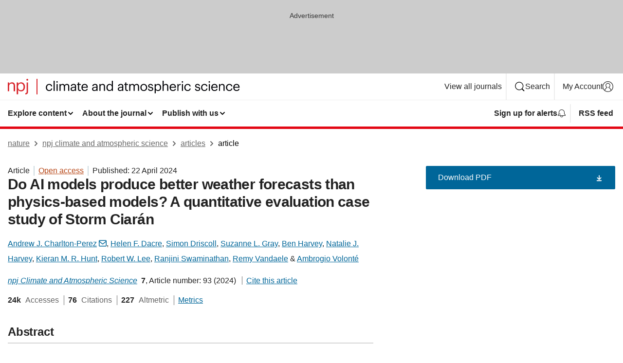

--- FILE ---
content_type: text/html; charset="UTF-8"
request_url: https://www.nature.com/articles/s41612-024-00638-w?fromPaywallRec=false&error=cookies_not_supported&code=c91f42f2-223e-4a77-87b3-df9bf9dc64ed
body_size: 122967
content:
<!DOCTYPE html>
<html lang="en" class="grade-c">
<head>
    <title>Do AI models produce better weather forecasts than physics-based models? A quantitative evaluation case study of Storm Ciarán | npj Climate and Atmospheric Science</title>
    
        
<link rel="alternate" type="application/rss+xml" href="https://www.nature.com/npjclimatsci.rss"/>


    

<link rel="preconnect" href="https://cmp.nature.com" crossorigin>

<meta http-equiv="X-UA-Compatible" content="IE=edge">
<meta name="applicable-device" content="pc,mobile">
<meta name="viewport" content="width=device-width,initial-scale=1.0,maximum-scale=5,user-scalable=yes">
<meta name="360-site-verification" content="5a2dc4ab3fcb9b0393241ffbbb490480" />

<script data-test="dataLayer">
    window.dataLayer = [{"content":{"category":{"contentType":"article","legacy":{"webtrendsPrimaryArticleType":"research","webtrendsSubjectTerms":"atmospheric-dynamics;mathematics-and-computing","webtrendsContentCategory":null,"webtrendsContentCollection":null,"webtrendsContentGroup":"npj Climate and Atmospheric Science","webtrendsContentGroupType":null,"webtrendsContentSubGroup":"Article","status":null}},"article":{"doi":"10.1038/s41612-024-00638-w"},"attributes":{"cms":null,"deliveryPlatform":"oscar","copyright":{"open":true,"legacy":{"webtrendsLicenceType":"http://creativecommons.org/licenses/by/4.0/"}}},"contentInfo":{"authors":["Andrew J. Charlton-Perez","Helen F. Dacre","Simon Driscoll","Suzanne L. Gray","Ben Harvey","Natalie J. Harvey","Kieran M. R. Hunt","Robert W. Lee","Ranjini Swaminathan","Remy Vandaele","Ambrogio Volonté"],"publishedAt":1713744000,"publishedAtString":"2024-04-22","title":"Do AI models produce better weather forecasts than physics-based models? A quantitative evaluation case study of Storm Ciarán","legacy":null,"publishedAtTime":null,"documentType":"aplusplus","subjects":"Atmospheric dynamics,Mathematics and computing"},"journal":{"pcode":"npjclimatsci","title":"npj climate and atmospheric science","volume":"7","issue":"1","id":41612,"publishingModel":"Open Access"},"authorization":{"status":true},"features":[{"name":"furtherReadingSection","present":true}],"collection":null},"page":{"category":{"pageType":"article"},"attributes":{"template":"mosaic","featureFlags":[{"name":"download-collection-test","active":false},{"name":"download-issue-test","active":false},{"name":"nature-onwards-journey","active":false}],"testGroup":null},"search":null},"privacy":{},"version":"1.0.0","product":null,"session":null,"user":null,"backHalfContent":true,"country":"US","hasBody":true,"uneditedManuscript":false,"twitterId":["o3xnx","o43y9","o3ef7"],"baiduId":"d38bce82bcb44717ccc29a90c4b781ea","japan":false}];
    window.dataLayer.push({
        ga4MeasurementId: 'G-ERRNTNZ807',
        ga360TrackingId: 'UA-71668177-1',
        twitterId: ['3xnx', 'o43y9', 'o3ef7'],
        baiduId: 'd38bce82bcb44717ccc29a90c4b781ea',
        ga4ServerUrl: 'https://collect.nature.com',
        imprint: 'nature'
    });
</script>

<script>
    (function(w, d) {
        w.config = w.config || {};
        w.config.mustardcut = false;

        
        if (w.matchMedia && w.matchMedia('only print, only all and (prefers-color-scheme: no-preference), only all and (prefers-color-scheme: light), only all and (prefers-color-scheme: dark)').matches) {
            w.config.mustardcut = true;
            d.classList.add('js');
            d.classList.remove('grade-c');
            d.classList.remove('no-js');
        }
    })(window, document.documentElement);
</script>
 



     
    
    
        
    
    <style>@media only print, only all and (prefers-color-scheme: no-preference), only all and (prefers-color-scheme: light), only all and (prefers-color-scheme: dark) {  .c-card--major .c-card__title,.u-h1,.u-h2,h1,h2,h2.app-access-wall__title{font-family:-apple-system,BlinkMacSystemFont,Segoe UI,Roboto,Oxygen-Sans,Ubuntu,Cantarell,Helvetica Neue,sans-serif;font-weight:700}.c-article-editorial-summary__container .c-article-editorial-summary__article-title,.c-card__title,.c-reading-companion__figure-title,.u-h3,.u-h4,h3,h4,h5,h6{letter-spacing:-.0117156rem}html{line-height:1.15;text-size-adjust:100%;box-sizing:border-box;font-size:100%;height:100%;overflow-y:scroll}body{background:#eee;color:#222;font-family:-apple-system,BlinkMacSystemFont,Segoe UI,Roboto,Oxygen-Sans,Ubuntu,Cantarell,Helvetica Neue,sans-serif;font-size:1.125rem;line-height:1.76;margin:0;min-height:100%}details,main{display:block}h1{font-size:2em;margin:.67em 0}a,sup{vertical-align:baseline}a{background-color:transparent;color:#069;overflow-wrap:break-word;text-decoration:underline;text-decoration-skip-ink:auto;word-break:break-word}b{font-weight:bolder}sup{font-size:75%;line-height:0;position:relative;top:-.5em}img{border:0;height:auto;max-width:100%;vertical-align:middle}button,input,select{font-family:inherit;font-size:100%;line-height:1.15;margin:0}button,input{overflow:visible}button,select{text-transform:none}[type=submit],button{-webkit-appearance:button}[type=checkbox]{box-sizing:border-box;padding:0}summary{display:list-item}[hidden]{display:none}button{border-radius:0;cursor:pointer}h1{font-size:2rem;font-weight:700;letter-spacing:-.0390625rem;line-height:2.25rem}.c-card--major .c-card__title,.u-h1,.u-h2,button,h1,h2,h2.app-access-wall__title{font-family:-apple-system,BlinkMacSystemFont,Segoe UI,Roboto,Oxygen-Sans,Ubuntu,Cantarell,Helvetica Neue,sans-serif}.c-card--major .c-card__title,.u-h2,h2{font-size:1.5rem;font-weight:700;letter-spacing:-.0117156rem;line-height:1.6rem}.u-h3{letter-spacing:-.0117156rem}.c-article-editorial-summary__container .c-article-editorial-summary__article-title,.c-card__title,.c-reading-companion__figure-title,.u-h3,.u-h4,h3,h4,h5,h6{font-family:-apple-system,BlinkMacSystemFont,Segoe UI,Roboto,Oxygen-Sans,Ubuntu,Cantarell,Helvetica Neue,sans-serif;font-size:1.25rem;font-weight:700;line-height:1.4rem}.c-article-editorial-summary__container .c-article-editorial-summary__article-title,.c-reading-companion__figure-title,.u-h4,h3,h4,h5,h6{letter-spacing:-.0117156rem}.c-reading-companion__figure-title,.u-h4{font-size:1.125rem}input+label{padding-left:.5em}nav ol,nav ul{list-style:none none}p:empty{display:none}.c-nature-box{background-color:#fff;border:1px solid #d5d5d5;border-radius:2px;box-shadow:0 0 5px 0 rgba(51,51,51,.1);line-height:1.3;margin-bottom:24px;padding:16px 16px 3px}.c-nature-box__text{font-size:1rem;margin-bottom:16px}.c-nature-box--access-to-pdf{display:none}@media only screen and (min-width:1024px){.c-nature-box--mobile{display:none}}.c-nature-box .c-pdf-download{margin-bottom:16px!important}.c-nature-box svg+.c-article__button-text{margin-left:8px}.c-nature-box--version{background-color:#eee}.c-nature-box__wrapper{transform:translateZ(0)}.c-nature-box__wrapper--placeholder{min-height:165px}.sans-serif{font-family:-apple-system,BlinkMacSystemFont,Segoe UI,Roboto,Oxygen-Sans,Ubuntu,Cantarell,Helvetica Neue,sans-serif}.article-page{background:#fff}p{overflow-wrap:break-word;word-break:break-word}.c-article-header{font-family:-apple-system,BlinkMacSystemFont,Segoe UI,Roboto,Oxygen-Sans,Ubuntu,Cantarell,Helvetica Neue,sans-serif;margin-bottom:40px}.c-article-identifiers{color:#6f6f6f;display:flex;flex-wrap:wrap;font-size:1rem;line-height:1.3;list-style:none;padding:0}.c-article-identifiers__item{list-style:none;margin-right:8px;padding-right:8px}.c-article-identifiers__item:last-child{margin-right:0;padding-right:0}.c-article-title{font-size:1.5rem;line-height:1.25;margin:0 0 16px}@media only screen and (min-width:768px){.c-article-title{font-size:1.875rem;line-height:1.2}}.c-article-author-list{display:inline;font-size:1rem;list-style:none;margin:0 8px 0 0;padding:0;width:100%}.c-article-author-list__item{display:inline;padding-right:0}.c-article-author-list svg{margin-left:4px}.c-article-author-list__show-more{display:none;margin-right:4px}.c-article-author-list__button,.js .c-article-author-list__item--hide,.js .c-article-author-list__show-more{display:none}.js .c-article-author-list--long .c-article-author-list__show-more,.js .c-article-author-list--long+.c-article-author-list__button{display:inline}@media only screen and (max-width:539px){.js .c-article-author-list__item--hide-small-screen{display:none}.js .c-article-author-list--short .c-article-author-list__show-more,.js .c-article-author-list--short+.c-article-author-list__button{display:inline}}#uptodate-client,.js .c-article-author-list--expanded .c-article-author-list__show-more{display:none!important}.js .c-article-author-list--expanded .c-article-author-list__item--hide-small-screen{display:inline!important}.c-article-author-list__button,.c-button-author-list{background:#ebf1f5;border:4px solid #ebf1f5;border-radius:20px;color:#666;font-size:.875rem;line-height:1.4;padding:2px 11px 2px 8px;text-decoration:none}.c-article-author-list__button svg,.c-button-author-list svg{margin:1px 4px 0 0}.c-article-author-list__button:hover,.c-button-author-list:hover{background:#069;border-color:transparent;color:#fff}.c-article-info-details{font-size:1rem;margin-bottom:8px;margin-top:16px}.c-article-info-details__cite-as{border-left:1px solid #6f6f6f;margin-left:8px;padding-left:8px}.c-article-metrics-bar{display:flex;flex-wrap:wrap;font-size:1rem;line-height:1.3}.c-article-metrics-bar__wrapper{margin:16px 0}.c-article-metrics-bar__item{align-items:baseline;border-right:1px solid #6f6f6f;margin-right:8px}.c-article-metrics-bar__item:last-child{border-right:0}.c-article-metrics-bar__count{font-weight:700;margin:0}.c-article-metrics-bar__label{color:#626262;font-style:normal;font-weight:400;margin:0 10px 0 5px}.c-article-metrics-bar__details{margin:0}.c-article-main-column{font-family:-apple-system,BlinkMacSystemFont,Segoe UI,Roboto,Oxygen-Sans,Ubuntu,Cantarell,Helvetica Neue,sans-serif;margin-right:8.6%;width:60.2%}@media only screen and (max-width:1023px){.c-article-main-column{margin-right:0;width:100%}}.c-article-extras{float:left;font-family:-apple-system,BlinkMacSystemFont,Segoe UI,Roboto,Oxygen-Sans,Ubuntu,Cantarell,Helvetica Neue,sans-serif;width:31.2%}@media only screen and (max-width:1023px){.c-article-extras{display:none}}.c-article-associated-content__container .c-article-associated-content__title,.c-article-section__title{border-bottom:2px solid #d5d5d5;font-size:1.25rem;margin:0;padding-bottom:8px}@media only screen and (min-width:768px){.c-article-associated-content__container .c-article-associated-content__title,.c-article-section__title{font-size:1.5rem;line-height:1.24}}.c-article-associated-content__container .c-article-associated-content__title{margin-bottom:8px}.c-article-body p{margin-bottom:24px;margin-top:0}.c-article-section{clear:both}.c-article-section__content{margin-bottom:40px;padding-top:8px}@media only screen and (max-width:1023px){.c-article-section__content{padding-left:0}}.c-article-authors-search{margin-bottom:24px;margin-top:0}.c-article-authors-search__item,.c-article-authors-search__title{font-family:-apple-system,BlinkMacSystemFont,Segoe UI,Roboto,Oxygen-Sans,Ubuntu,Cantarell,Helvetica Neue,sans-serif}.c-article-authors-search__title{color:#626262;font-size:1.05rem;font-weight:700;margin:0;padding:0}.c-article-authors-search__item{font-size:1rem}.c-article-authors-search__text{margin:0}.c-code-block{border:1px solid #fff;font-family:monospace;margin:0 0 24px;padding:20px}.c-code-block__heading{font-weight:400;margin-bottom:16px}.c-code-block__line{display:block;overflow-wrap:break-word;white-space:pre-wrap}.c-article-share-box__no-sharelink-info{font-size:.813rem;font-weight:700;margin-bottom:24px;padding-top:4px}.c-article-share-box__only-read-input{border:1px solid #d5d5d5;box-sizing:content-box;display:inline-block;font-size:.875rem;font-weight:700;height:24px;margin-bottom:8px;padding:8px 10px}.c-article-share-box__button--link-like{background-color:transparent;border:0;color:#069;cursor:pointer;font-size:.875rem;margin-bottom:8px;margin-left:10px}.c-article-editorial-summary__container{font-family:-apple-system,BlinkMacSystemFont,Segoe UI,Roboto,Oxygen-Sans,Ubuntu,Cantarell,Helvetica Neue,sans-serif;font-size:1rem}.c-article-editorial-summary__container .c-article-editorial-summary__content p:last-child{margin-bottom:0}.c-article-editorial-summary__container .c-article-editorial-summary__content--less{max-height:9.5rem;overflow:hidden}.c-article-editorial-summary__container .c-article-editorial-summary__button{background-color:#fff;border:0;color:#069;font-size:.875rem;margin-bottom:16px}.c-article-editorial-summary__container .c-article-editorial-summary__button.active,.c-article-editorial-summary__container .c-article-editorial-summary__button.hover,.c-article-editorial-summary__container .c-article-editorial-summary__button:active,.c-article-editorial-summary__container .c-article-editorial-summary__button:hover{text-decoration:underline;text-decoration-skip-ink:auto}.c-article-associated-content__container .c-article-associated-content__collection-label{font-size:.875rem;line-height:1.4}.c-article-associated-content__container .c-article-associated-content__collection-title{line-height:1.3}.c-reading-companion{clear:both;min-height:389px}.c-reading-companion__sticky{max-width:389px}.c-reading-companion__scroll-pane{margin:0;min-height:200px;overflow:hidden auto}.c-reading-companion__tabs{display:flex;flex-flow:row nowrap;font-size:1rem;list-style:none;margin:0 0 8px;padding:0}.c-reading-companion__tabs>li{flex-grow:1}.c-reading-companion__tab{background-color:#eee;border:1px solid #d5d5d5;border-image:initial;border-left-width:0;color:#0067c5;font-size:1rem;padding:8px 8px 8px 15px;text-align:left;width:100%}.c-reading-companion__tabs li:first-child .c-reading-companion__tab{border-left-width:1px}.c-reading-companion__tab--active{background-color:#fff;border-bottom:1px solid #fff;color:#222;font-weight:700}.c-reading-companion__sections-list{list-style:none;padding:0}.c-reading-companion__figures-list,.c-reading-companion__references-list{list-style:none;min-height:389px;padding:0}.c-reading-companion__sections-list{margin:0 0 8px;min-height:50px}.c-reading-companion__section-item{font-size:1rem;padding:0}.c-reading-companion__section-item a{display:block;line-height:1.5;overflow:hidden;padding:8px 0 8px 16px;text-overflow:ellipsis;white-space:nowrap}.c-reading-companion__figure-item{border-top:1px solid #d5d5d5;font-size:1rem;padding:16px 8px 16px 0}.c-reading-companion__figure-item:first-child{border-top:none;padding-top:8px}.c-reading-companion__reference-item{border-top:1px solid #d5d5d5;font-size:1rem;padding:8px 8px 8px 16px}.c-reading-companion__reference-item:first-child{border-top:none}.c-reading-companion__reference-item a{word-break:break-word}.c-reading-companion__reference-citation{display:inline}.c-reading-companion__reference-links{font-size:.813rem;font-weight:700;list-style:none;margin:8px 0 0;padding:0;text-align:right}.c-reading-companion__reference-links>a{display:inline-block;padding-left:8px}.c-reading-companion__reference-links>a:first-child{display:inline-block;padding-left:0}.c-reading-companion__figure-title{display:block;margin:0 0 8px}.c-reading-companion__figure-links{display:flex;justify-content:space-between;margin:8px 0 0}.c-reading-companion__figure-links>a{align-items:center;display:flex}.c-reading-companion__figure-full-link svg{height:.8em;margin-left:2px}.c-reading-companion__panel{border-top:none;display:none;margin-top:0;padding-top:0}.c-cod,.c-reading-companion__panel--active{display:block}.c-cod{font-size:1rem;width:100%}.c-cod__form{background:#ebf0f3}.c-cod__prompt{font-size:1.125rem;line-height:1.3;margin:0 0 24px}.c-cod__label{display:block;margin:0 0 4px}.c-cod__row{display:flex;margin:0 0 16px}.c-cod__row:last-child{margin:0}.c-cod__input{border:1px solid #d5d5d5;border-radius:2px;flex:1 1 auto;margin:0;padding:13px}.c-cod__input--submit{background-color:#069;border:1px solid #069;color:#fff;flex-shrink:1;margin-left:8px;transition:background-color .2s ease-out 0s,color .2s ease-out 0s}.c-cod__input--submit-single{flex-basis:100%;flex-shrink:0;margin:0}.c-cod__input--submit:focus,.c-cod__input--submit:hover{background-color:#fff;color:#069}.c-pdf-download__link .u-icon{padding-top:2px}.c-pdf-download{display:flex;margin-bottom:24px;max-height:48px}@media only screen and (min-width:540px){.c-pdf-download{max-height:none}}@media only screen and (min-width:1024px){.c-pdf-download{max-height:48px}}.c-pdf-download__link{display:flex;flex:1 1 0%}.c-pdf-download__link:hover{text-decoration:none}.c-pdf-download__text{padding-right:4px}@media only screen and (max-width:539px){.c-pdf-download__text{text-transform:capitalize}}@media only screen and (min-width:540px){.c-pdf-download__text{padding-right:8px}}.c-context-bar--sticky .c-pdf-download{display:block;margin-bottom:0;white-space:nowrap}@media only screen and (max-width:539px){.c-pdf-download .u-sticky-visually-hidden{border:0;clip:rect(0,0,0,0);height:1px;margin:-100%;overflow:hidden;padding:0;position:absolute!important;width:1px}}.c-pdf-container{display:flex;justify-content:flex-end}@media only screen and (max-width:539px){.c-pdf-container .c-pdf-download{display:flex;flex-basis:100%}}.c-pdf-container .c-pdf-download+.c-pdf-download{margin-left:16px}.c-article-extras .c-pdf-container .c-pdf-download{width:100%}.c-article-extras .c-pdf-container .c-pdf-download+.c-pdf-download{margin-left:0}@media only screen and (min-width:540px){.c-context-bar--sticky .c-pdf-download__link{align-items:center;flex:1 1 183px}}@media only screen and (max-width:320px){.c-context-bar--sticky .c-pdf-download__link{padding:16px}}.article-page--commercial .c-article-main-column .c-pdf-button__container .c-pdf-download{display:none}@media only screen and (max-width:1023px){.article-page--commercial .c-article-main-column .c-pdf-button__container .c-pdf-download{display:block}}.c-recommendations-column-switch .c-meta{margin-top:auto}.c-context-bar{box-shadow:0 0 10px 0 rgba(51,51,51,.2);position:relative;width:100%}.c-context-bar__container{margin:0 auto;max-width:1280px;padding:0 16px}.c-context-bar__title{display:none}.app-researcher-popup__link.hover,.app-researcher-popup__link.visited,.app-researcher-popup__link:hover,.app-researcher-popup__link:visited,.c-article-metrics__heading a,.c-article-metrics__posts .c-card__title a{color:inherit}.c-article-authors-search__list{align-items:center;display:flex;flex-wrap:wrap;gap:16px 16px;justify-content:center}@media only screen and (min-width:320px){.c-article-authors-search__list{justify-content:normal}}.c-article-authors-search__text{align-items:center;display:flex;flex-flow:column wrap;font-size:14px;justify-content:center}@media only screen and (min-width:320px){.c-article-authors-search__text{flex-direction:row;font-size:16px}}.c-article-authors-search__links-text{font-weight:700;margin-right:8px;text-align:center}@media only screen and (min-width:320px){.c-article-authors-search__links-text{text-align:left}}.c-article-authors-search__list-item--left{flex:1 1 100%}@media only screen and (min-width:320px){.c-article-authors-search__list-item--left{flex-basis:auto}}.c-article-authors-search__list-item--right{flex:1 1 auto}.c-article-identifiers{margin:0}.c-article-identifiers__item{border-right:2px solid #cedbe0;color:#222;font-size:14px}@media only screen and (min-width:320px){.c-article-identifiers__item{font-size:16px}}.c-article-identifiers__item:last-child{border-right:none}.c-article-metrics__posts .c-card__title{font-size:1.05rem}.c-article-metrics__posts .c-card__title+span{color:#6f6f6f;font-size:1rem}.app-author-list{color:#222;font-family:-apple-system,BlinkMacSystemFont,Segoe UI,Roboto,Oxygen-Sans,Ubuntu,Cantarell,Helvetica Neue,sans-serif;font-size:1rem;line-height:1.4;list-style:none;margin:0;padding:0}.app-author-list>li,.c-breadcrumbs>li,.c-footer__links>li,.js .app-author-list,.u-list-comma-separated>li,.u-list-inline>li{display:inline}.app-author-list>li:not(:first-child):not(:last-child):before{content:", "}.app-author-list>li:not(:only-child):last-child:before{content:" & "}.app-author-list--compact{font-size:.875rem;line-height:1.4}.app-author-list--truncated>li:not(:only-child):last-child:before{content:" ... "}.js .app-author-list__hide{display:none;visibility:hidden}.js .app-author-list__hide:first-child+*{margin-block-start:0}.c-ad{text-align:center}@media only screen and (min-width:320px){.c-ad{padding:8px}}.c-ad--728x90{background-color:#ccc;display:none}.c-ad--728x90 .c-ad__inner{min-height:calc(1.5em + 94px)}@media only screen and (min-width:768px){.js .c-ad--728x90{display:none}.js .u-show-following-ad+.c-ad--728x90{display:block}}.c-ad__label{color:#333;font-weight:400;line-height:1.5;margin-bottom:4px}.c-ad__label,.c-meta{font-family:-apple-system,BlinkMacSystemFont,Segoe UI,Roboto,Oxygen-Sans,Ubuntu,Cantarell,Helvetica Neue,sans-serif;font-size:.875rem}.c-meta{color:inherit;line-height:1.4;list-style:none;margin:0;padding:0}.c-meta--large{font-size:1rem}.c-meta--large .c-meta__item{margin-bottom:8px}.c-meta__item{display:inline-block;margin-bottom:4px}.c-meta__item:not(:last-child){border-right:1px solid #d5d5d5;margin-right:4px;padding-right:4px}@media only screen and (max-width:539px){.c-meta__item--block-sm-max{display:block}.c-meta__item--block-sm-max:not(:last-child){border-right:none;margin-right:0;padding-right:0}}@media only screen and (min-width:1024px){.c-meta__item--block-at-lg{display:block}.c-meta__item--block-at-lg:not(:last-child){border-right:none;margin-right:0;padding-right:0}}.c-meta__type{font-weight:700;text-transform:none}.c-skip-link{background:#069;bottom:auto;color:#fff;font-family:-apple-system,BlinkMacSystemFont,Segoe UI,Roboto,Oxygen-Sans,Ubuntu,Cantarell,Helvetica Neue,sans-serif;font-size:.875rem;padding:8px;position:absolute;text-align:center;transform:translateY(-100%);z-index:9999}@media (prefers-reduced-motion:reduce){.c-skip-link{transition:top .3s ease-in-out 0s}}@media print{.c-skip-link{display:none}}.c-skip-link:link{color:#fff}.c-status-message{align-items:center;box-sizing:border-box;display:flex;font-family:-apple-system,BlinkMacSystemFont,Segoe UI,Roboto,Oxygen-Sans,Ubuntu,Cantarell,Helvetica Neue,sans-serif;font-size:1rem;position:relative;width:100%}.c-card__summary>p:last-child,.c-status-message :last-child{margin-bottom:0}.c-status-message--boxed{background-color:#fff;border:1px solid #eee;border-radius:2px;line-height:1.4;padding:16px}.c-status-message__heading{font-family:-apple-system,BlinkMacSystemFont,Segoe UI,Roboto,Oxygen-Sans,Ubuntu,Cantarell,Helvetica Neue,sans-serif;font-size:1rem;font-weight:700}.c-status-message__icon{fill:currentcolor;display:inline-block;flex:0 0 auto;height:1.5em;margin-right:8px;transform:translate(0);vertical-align:text-top;width:1.5em}.c-status-message__icon--top{align-self:flex-start}.c-status-message--info .c-status-message__icon{color:#003f8d}.c-status-message--boxed.c-status-message--info{border-bottom:4px solid #003f8d}.c-status-message--error .c-status-message__icon{color:#c40606}.c-status-message--boxed.c-status-message--error{border-bottom:4px solid #c40606}.c-status-message--success .c-status-message__icon{color:#00b8b0}.c-status-message--boxed.c-status-message--success{border-bottom:4px solid #00b8b0}.c-status-message--warning .c-status-message__icon{color:#edbc53}.c-status-message--boxed.c-status-message--warning{border-bottom:4px solid #edbc53}.c-breadcrumbs{color:#000;font-family:-apple-system,BlinkMacSystemFont,Segoe UI,Roboto,Oxygen-Sans,Ubuntu,Cantarell,Helvetica Neue,sans-serif;font-size:1rem;list-style:none;margin:0;padding:0}.c-breadcrumbs__link{color:#666}svg.c-breadcrumbs__chevron{margin:4px 4px 0;fill:#888;height:10px;width:10px}@media only screen and (max-width:539px){.c-breadcrumbs .c-breadcrumbs__item{display:none}.c-breadcrumbs .c-breadcrumbs__item:last-child,.c-breadcrumbs .c-breadcrumbs__item:nth-last-child(2){display:inline}}.c-card{background-color:transparent;border:0;box-shadow:none;display:flex;flex-direction:column;font-size:14px;min-width:0;overflow:hidden;padding:0;position:relative}.c-card--no-shape{background:0 0;border:0;box-shadow:none}.c-card__image{display:flex;justify-content:center;overflow:hidden;padding-bottom:56.25%;position:relative}@supports (aspect-ratio:1/1){.c-card__image{padding-bottom:0}}.c-card__image img{left:0;min-height:100%;min-width:100%;position:absolute}@supports ((-o-object-fit:cover) or (object-fit:cover)){.c-card__image img{height:100%;object-fit:cover;width:100%}}.c-card__body{flex:1 1 auto;padding:16px}.c-card--no-shape .c-card__body{padding:0}.c-card--no-shape .c-card__body:not(:first-child){padding-top:16px}.c-card__title{letter-spacing:-.01875rem;margin-bottom:8px;margin-top:0}[lang=de] .c-card__title{hyphens:auto}.c-card__summary{line-height:1.4}.c-card__summary>p{margin-bottom:5px}.c-card__summary a{text-decoration:underline}.c-card__link:not(.c-card__link--no-block-link):before{bottom:0;content:"";left:0;position:absolute;right:0;top:0}.c-card--flush .c-card__body{padding:0}.c-card--major{font-size:1rem}.c-card--dark{background-color:#29303c;border-width:0;color:#e3e4e5}.c-card--dark .c-card__title{color:#fff}.c-card--dark .c-card__link,.c-card--dark .c-card__summary a{color:inherit}.c-header{background-color:#fff;border-bottom:5px solid #000;font-size:1rem;line-height:1.4;margin-bottom:16px}.c-header__row{padding:0;position:relative}.c-header__row:not(:last-child){border-bottom:1px solid #eee}.c-header__split{align-items:center;display:flex;justify-content:space-between}.c-header__logo-container{flex:1 1 0px;line-height:0;margin:8px 24px 8px 0}.c-header__logo{transform:translateZ(0)}.c-header__logo img{max-height:32px}.c-header__container{margin:0 auto;max-width:1280px}.c-header__menu{align-items:center;display:flex;flex:0 1 auto;flex-wrap:wrap;font-weight:700;gap:8px 8px;line-height:1.4;list-style:none;margin:0 -4px;padding:0}@media print{.c-header__menu{display:none}}@media only screen and (max-width:1023px){.c-header__menu--hide-lg-max{display:none;visibility:hidden}}.c-header__menu--global{font-weight:400;justify-content:flex-end}.c-header__menu--global svg{display:none;visibility:hidden}.c-header__menu--global svg:first-child+*{margin-block-start:0}@media only screen and (min-width:540px){.c-header__menu--global svg{display:block;visibility:visible}}.c-header__menu--journal{font-size:.875rem;margin:8px 0 8px -8px}@media only screen and (min-width:540px){.c-header__menu--journal{flex-wrap:nowrap;font-size:1rem}}.c-header__item{padding-bottom:0;padding-top:0;position:static}.c-header__item--pipe{border-left:2px solid #eee;padding-left:8px}.c-header__item--padding{padding-bottom:8px;padding-top:8px}@media only screen and (min-width:540px){.c-header__item--dropdown-menu{position:relative}}@media only screen and (min-width:1024px){.c-header__item--hide-lg{display:none;visibility:hidden}}@media only screen and (max-width:767px){.c-header__item--hide-md-max{display:none;visibility:hidden}.c-header__item--hide-md-max:first-child+*{margin-block-start:0}}.c-header__link{align-items:center;color:inherit;display:inline-flex;gap:4px 4px;padding:8px;white-space:nowrap}.c-header__link svg{transition-duration:.2s}.c-header__show-text{display:none;visibility:hidden}.has-tethered .c-header__heading--js-hide:first-child+*{margin-block-start:0}@media only screen and (min-width:540px){.c-header__show-text{display:inline;visibility:visible}}.c-header__show-text-sm{display:inline;visibility:visible}@media only screen and (min-width:540px){.c-header__show-text-sm{display:none;visibility:hidden}.c-header__show-text-sm:first-child+*{margin-block-start:0}}.c-header__dropdown{background-color:#000;border-bottom:1px solid #2f2f2f;color:#eee;font-size:.875rem;line-height:1.2;padding:16px 0}@media print{.c-header__dropdown{display:none}}.c-header__heading{display:inline-block;font-family:-apple-system,BlinkMacSystemFont,Segoe UI,Roboto,Oxygen-Sans,Ubuntu,Cantarell,Helvetica Neue,sans-serif;font-size:1.25rem;font-weight:400;line-height:1.4;margin-bottom:8px}.c-header__heading--keyline{border-top:1px solid;border-color:#2f2f2f;margin-top:16px;padding-top:16px;width:100%}.c-header__list{display:flex;flex-wrap:wrap;gap:0 16px;list-style:none;margin:0 -8px}.c-header__flush{margin:0 -8px}.c-header__visually-hidden{border:0;clip:rect(0,0,0,0);height:1px;margin:-100%;overflow:hidden;padding:0;position:absolute!important;width:1px}.c-header__search-form{margin-bottom:8px}.c-header__search-layout{display:flex;flex-wrap:wrap;gap:16px 16px}.c-header__search-layout>:first-child{flex:999 1 auto}.c-header__search-layout>*{flex:1 1 auto}.c-header__search-layout--max-width{max-width:720px}.c-header__search-button{align-items:center;background-color:transparent;background-image:none;border:1px solid #fff;border-radius:2px;color:#fff;cursor:pointer;display:flex;font-family:sans-serif;font-size:1rem;justify-content:center;line-height:1.15;margin:0;padding:8px 16px;position:relative;text-decoration:none;transition:all .25s ease 0s,color .25s ease 0s,border-color .25s ease 0s;width:100%}.c-header__input,.c-header__select{border:1px solid;border-radius:3px;box-sizing:border-box;font-size:1rem;padding:8px 16px;width:100%}.c-header__select{-webkit-appearance:none;background-image:url("data:image/svg+xml,%3Csvg height='16' viewBox='0 0 16 16' width='16' xmlns='http://www.w3.org/2000/svg'%3E%3Cpath d='m5.58578644 3-3.29289322-3.29289322c-.39052429-.39052429-.39052429-1.02368927 0-1.41421356s1.02368927-.39052429 1.41421356 0l4 4c.39052429.39052429.39052429 1.02368927 0 1.41421356l-4 4c-.39052429.39052429-1.02368927.39052429-1.41421356 0s-.39052429-1.02368927 0-1.41421356z' fill='%23333' fill-rule='evenodd' transform='matrix(0 1 -1 0 11 3)'/%3E%3C/svg%3E");background-position:right .7em top 50%;background-repeat:no-repeat;background-size:1em;box-shadow:0 1px 0 1px rgba(0,0,0,.04);display:block;margin:0;max-width:100%;min-width:150px}@media only screen and (min-width:540px){.c-header__menu--journal .c-header__item--dropdown-menu:last-child .c-header__dropdown.has-tethered{left:auto;right:0}}@media only screen and (min-width:768px){.c-header__menu--journal .c-header__item--dropdown-menu:last-child .c-header__dropdown.has-tethered{left:0;right:auto}}.c-header__dropdown.has-tethered{border-bottom:0;border-radius:0 0 2px 2px;left:0;position:absolute;top:100%;transform:translateY(5px);width:100%;z-index:1}@media only screen and (min-width:540px){.c-header__dropdown.has-tethered{transform:translateY(8px);width:auto}}@media only screen and (min-width:768px){.c-header__dropdown.has-tethered{min-width:225px}}.c-header__dropdown--full-width.has-tethered{padding:32px 0 24px;transform:none;width:100%}.has-tethered .c-header__heading--js-hide{display:none;visibility:hidden}.has-tethered .c-header__list--js-stack{flex-direction:column}.has-tethered .c-header__item--keyline,.has-tethered .c-header__list~.c-header__list .c-header__item:first-child{border-top:1px solid #d5d5d5;margin-top:8px;padding-top:8px}.c-header__item--snid-account-widget{display:flex}.c-header__container{padding:0 4px}.c-header__list{padding:0 12px}.c-header__menu .c-header__link{font-size:14px}.c-header__item--snid-account-widget .c-header__link{padding:8px}.c-header__menu--journal{margin-left:0}@media only screen and (min-width:540px){.c-header__container{padding:0 16px}.c-header__menu--journal{margin-left:-8px}.c-header__menu .c-header__link{font-size:16px}.c-header__link--search{gap:13px 13px}}.u-button{align-items:center;background-color:transparent;background-image:none;border-radius:2px;cursor:pointer;display:inline-flex;font-family:sans-serif;font-size:1rem;justify-content:center;line-height:1.3;margin:0;padding:8px;position:relative;text-decoration:none;transition:all .25s ease 0s,color .25s ease 0s,border-color .25s ease 0s;width:auto}.u-button svg,.u-button--primary svg{fill:currentcolor}.u-button{border:1px solid #069;color:#069}.u-button--primary{background-color:#069;background-image:none;border:1px solid #069;color:#fff}.u-button--full-width{display:flex;width:100%}.u-display-none{display:none}.js .u-js-hide,.u-hide{display:none;visibility:hidden}.u-hide:first-child+*{margin-block-start:0}.u-visually-hidden{border:0;clip:rect(0,0,0,0);height:1px;margin:-100%;overflow:hidden;padding:0;position:absolute!important;width:1px}@media print{.u-hide-print{display:none}}@media only screen and (min-width:1024px){.u-hide-at-lg{display:none;visibility:hidden}.u-hide-at-lg:first-child+*{margin-block-start:0}}.u-clearfix:after,.u-clearfix:before{content:"";display:table}.u-clearfix:after{clear:both}.u-color-open-access{color:#b74616}.u-float-left{float:left}.u-icon{fill:currentcolor;display:inline-block;height:1em;transform:translate(0);vertical-align:text-top;width:1em}.u-full-height{height:100%}.u-link-inherit{color:inherit}.u-list-reset{list-style:none;margin:0;padding:0}.u-text-bold{font-weight:700}.u-container{margin:0 auto;max-width:1280px;padding:0 16px}.u-justify-content-space-between{justify-content:space-between}.u-mt-32{margin-top:32px}.u-mb-8{margin-bottom:8px}.u-mb-16{margin-bottom:16px}.u-mb-24{margin-bottom:24px}.u-mb-32{margin-bottom:32px}.u-mb-48{margin-bottom:48px}.u-pa-16{padding:16px}html *,html :after,html :before{box-sizing:inherit}.c-article-section__title,.c-article-title{font-weight:700}.c-card__title{line-height:1.4em}.c-article__button{background-color:#069;border:1px solid #069;border-radius:2px;color:#fff;display:flex;font-family:-apple-system,BlinkMacSystemFont,Segoe UI,Roboto,Oxygen-Sans,Ubuntu,Cantarell,Helvetica Neue,sans-serif;font-size:.875rem;line-height:1.4;margin-bottom:16px;padding:13px;transition:background-color .2s ease-out 0s,color .2s ease-out 0s}.c-article__button,.c-article__button:hover{text-decoration:none}.c-article__button--inverted,.c-article__button:hover{background-color:#fff;color:#069}.c-article__button--inverted:hover{background-color:#069;color:#fff}.c-header__link{text-decoration:inherit}.grade-c-hide{display:block}.c-pdf-download__link{padding:13px 24px} } </style>




    
        <link data-test="critical-css-handler" data-inline-css-source="critical-css" rel="stylesheet" href="/static/css/enhanced-article-1e72f97fd7.css" media="print" onload="this.media='only print, only all and (prefers-color-scheme: no-preference), only all and (prefers-color-scheme: light), only all and (prefers-color-scheme: dark)';this.onload=null">
    
    <noscript>
        <link rel="stylesheet" type="text/css" href="/static/css/enhanced-article-1e72f97fd7.css" media="only print, only all and (prefers-color-scheme: no-preference), only all and (prefers-color-scheme: light), only all and (prefers-color-scheme: dark)">
    </noscript>

<link rel="stylesheet" type="text/css" href="/static/css/article-print-fb7cb72232.css" media="print">
    



<link rel="apple-touch-icon" sizes="180x180" href=/static/images/favicons/nature/apple-touch-icon-f39cb19454.png>
<link rel="icon" type="image/png" sizes="48x48" href=/static/images/favicons/nature/favicon-48x48-b52890008c.png>
<link rel="icon" type="image/png" sizes="32x32" href=/static/images/favicons/nature/favicon-32x32-3fe59ece92.png>
<link rel="icon" type="image/png" sizes="16x16" href=/static/images/favicons/nature/favicon-16x16-951651ab72.png>
<link rel="manifest" href=/static/manifest.json crossorigin="use-credentials">
<link rel="mask-icon" href=/static/images/favicons/nature/safari-pinned-tab-69bff48fe6.svg color="#000000">
<link rel="shortcut icon" href=/static/images/favicons/nature/favicon.ico>
<meta name="msapplication-TileColor" content="#000000">
<meta name="msapplication-config" content=/static/browserconfig.xml>
<meta name="theme-color" content="#000000">
<meta name="application-name" content="Nature">


<script>
    (function () {
        if ( typeof window.CustomEvent === "function" ) return false;
        function CustomEvent ( event, params ) {
            params = params || { bubbles: false, cancelable: false, detail: null };
            var evt = document.createEvent( 'CustomEvent' );
            evt.initCustomEvent( event, params.bubbles, params.cancelable, params.detail );
            return evt;
        }

        CustomEvent.prototype = window.Event.prototype;

        window.CustomEvent = CustomEvent;
    })();
</script>


<script>
    (function (w, d, s) {
        var urlParams = new URLSearchParams(w.location.search);
        if (urlParams.get('gptAdsTest') !== null) {
            d.addEventListener('sncc:initialise', function (e) {
                var t = d.createElement(s);
                var h = d.getElementsByTagName(s)[0];
                t.src = 'https://' + (e.detail.C03 ? 'securepubads.g.doubleclick' : 'pagead2.googlesyndication') + '.net/tag/js/gpt.js';
                t.async = false;
                t.onload = function () {
                    var n = d.createElement(s);
                    n.src = 'https://fed-libs.nature.com/production/gpt-ads-gtm.min.js';
                    n.async = false;
                    h.insertAdjacentElement('afterend', n);
                };
                h.insertAdjacentElement('afterend', t);
            })
        }
    })(window, document, 'script');
</script>
    
<!-- Google Tag Manager -->
<script data-test="gtm-head">
    window.initGTM = function() {
        if (window.config.mustardcut) {
            (function (w, d, s, l, i) {
                w[l] = w[l] || [];
                w[l].push({'gtm.start': new Date().getTime(), event: 'gtm.js'});
                var f = d.getElementsByTagName(s)[0],
                        j = d.createElement(s),
                        dl = l != 'dataLayer' ? '&l=' + l : '';
                j.async = true;
                j.src = 'https://sgtm.nature.com/gtm.js?id=' + i + dl;
                f.parentNode.insertBefore(j, f);
            })(window, document, 'script', 'dataLayer', 'GTM-MRVXSHQ');
        }
    }
</script>
<!-- End Google Tag Manager -->

    <script>
    (function(w,d,t) {
        function cc() {
            var h = w.location.hostname;
            if (h === 'preview-www.nature.com') return;
            var e = d.createElement(t),
                s = d.getElementsByTagName(t)[0];
            if (h === 'nature.com' || h.endsWith('.nature.com')) {
                e.src = 'https://cmp.nature.com/production_live/en/consent-bundle-8-102.js';
                e.setAttribute('onload', "initGTM(window,document,'script','dataLayer','GTM-MRVXSHQ')");
            } else {
                e.src = '/static/js/cookie-consent-es5-bundle-8d962b73c2.js';
                e.setAttribute('data-consent', h);
            }
            s.insertAdjacentElement('afterend', e);
        }
        cc();
    })(window,document,'script');
</script>


<script id="js-position0">
    (function(w, d) {
        w.idpVerifyPrefix = 'https://verify.nature.com';
        w.ra21Host = 'https://wayf.springernature.com';
        var moduleSupport = (function() {
            return 'noModule' in d.createElement('script');
        })();

        if (w.config.mustardcut === true) {
            w.loader = {
                index: 0,
                registered: [],
                scripts: [
                    
                        {src: '/static/js/global-article-es6-bundle-4b65fc7e00.js', test: 'global-article-js', module: true},
                        {src: '/static/js/global-article-es5-bundle-432fb5ed2f.js', test: 'global-article-js', nomodule: true},
                        {src: '/static/js/shared-es6-bundle-0c7392804a.js', test: 'shared-js', module: true},
                        {src: '/static/js/shared-es5-bundle-f97043df39.js', test: 'shared-js', nomodule: true},
                        {src: '/static/js/header-150-es6-bundle-5bb959eaa1.js', test: 'header-150-js', module: true},
                        {src: '/static/js/header-150-es5-bundle-994fde5b1d.js', test: 'header-150-js', nomodule: true}
                    
                ].filter(function (s) {
                    if (s.src === null) return false;
                    if (moduleSupport && s.nomodule) return false;
                    return !(!moduleSupport && s.module);
                }),

                register: function (value) {
                    this.registered.push(value);
                },

                ready: function () {
                    if (this.registered.length === this.scripts.length) {
                        this.registered.forEach(function (fn) {
                            if (typeof fn === 'function') {
                                setTimeout(fn, 0); 
                            }
                        });
                        this.ready = function () {};
                    }
                },

                insert: function (s) {
                    var t = d.getElementById('js-position' + this.index);
                    if (t && t.insertAdjacentElement) {
                        t.insertAdjacentElement('afterend', s);
                    } else {
                        d.head.appendChild(s);
                    }
                    ++this.index;
                },

                createScript: function (script, beforeLoad) {
                    var s = d.createElement('script');
                    s.id = 'js-position' + (this.index + 1);
                    s.setAttribute('data-test', script.test);
                    if (beforeLoad) {
                        s.defer = 'defer';
                        s.onload = function () {
                            if (script.noinit) {
                                loader.register(true);
                            }
                            if (d.readyState === 'interactive' || d.readyState === 'complete') {
                                loader.ready();
                            }
                        };
                    } else {
                        s.async = 'async';
                    }
                    s.src = script.src;
                    return s;
                },

                init: function () {
                    this.scripts.forEach(function (s) {
                        loader.insert(loader.createScript(s, true));
                    });

                    d.addEventListener('DOMContentLoaded', function () {
                        loader.ready();
                        var conditionalScripts;
                        
                            conditionalScripts = [
                                {match: 'div[data-pan-container]', src: '/static/js/pan-zoom-es6-bundle-464a2af269.js', test: 'pan-zoom-js',  module: true },
                                {match: 'div[data-pan-container]', src: '/static/js/pan-zoom-es5-bundle-98fb9b653b.js', test: 'pan-zoom-js',  nomodule: true },
                                {match: 'math,span.mathjax-tex', src: '/static/js/math-es6-bundle-cfe28c12e7.js', test: 'math-js', module: true},
                                {match: 'math,span.mathjax-tex', src: '/static/js/math-es5-bundle-41a1a3e87a.js', test: 'math-js', nomodule: true}
                            ];
                        

                        if (conditionalScripts) {
                            conditionalScripts.filter(function (script) {
                                return !!document.querySelector(script.match) && !((moduleSupport && script.nomodule) || (!moduleSupport && script.module));
                            }).forEach(function (script) {
                                loader.insert(loader.createScript(script));
                            });
                        }
                    }, false);
                }
            };
            loader.init();
        }
    })(window, document);
</script>










<meta name="robots" content="noarchive">
<meta name="access" content="Yes">


<link rel="search" href="https://www.nature.com/search">
<link rel="search" href="https://www.nature.com/opensearch/opensearch.xml" type="application/opensearchdescription+xml" title="nature.com">
<link rel="search" href="https://www.nature.com/opensearch/request" type="application/sru+xml" title="nature.com">





    
    <script type="application/ld+json">{"mainEntity":{"headline":"Do AI models produce better weather forecasts than physics-based models? A quantitative evaluation case study of Storm Ciarán","description":"There has been huge recent interest in the potential of making operational weather forecasts using machine learning techniques. As they become a part of the weather forecasting toolbox, there is a pressing need to understand how well current machine learning models can simulate high-impact weather events. We compare short to medium-range forecasts of Storm Ciarán, a European windstorm that caused sixteen deaths and extensive damage in Northern Europe, made by machine learning and numerical weather prediction models. The four machine learning models considered (FourCastNet, Pangu-Weather, GraphCast and FourCastNet-v2) produce forecasts that accurately capture the synoptic-scale structure of the cyclone including the position of the cloud head, shape of the warm sector and location of the warm conveyor belt jet, and the large-scale dynamical drivers important for the rapid storm development such as the position of the storm relative to the upper-level jet exit. However, their ability to resolve the more detailed structures important for issuing weather warnings is more mixed. All of the machine learning models underestimate the peak amplitude of winds associated with the storm, only some machine learning models resolve the warm core seclusion and none of the machine learning models capture the sharp bent-back warm frontal gradient. Our study shows there is a great deal about the performance and properties of machine learning weather forecasts that can be derived from case studies of high-impact weather events such as Storm Ciarán.","datePublished":"2024-04-22T00:00:00Z","dateModified":"2024-04-22T00:00:00Z","pageStart":"1","pageEnd":"11","license":"http://creativecommons.org/licenses/by/4.0/","sameAs":"https://doi.org/10.1038/s41612-024-00638-w","keywords":["Atmospheric dynamics","Mathematics and computing","Earth Sciences","general","Climate Change/Climate Change Impacts","Atmospheric Sciences","Climatology","Atmospheric Protection/Air Quality Control/Air Pollution"],"image":["https://media.springernature.com/lw1200/springer-static/image/art%3A10.1038%2Fs41612-024-00638-w/MediaObjects/41612_2024_638_Fig1_HTML.png","https://media.springernature.com/lw1200/springer-static/image/art%3A10.1038%2Fs41612-024-00638-w/MediaObjects/41612_2024_638_Fig2_HTML.png","https://media.springernature.com/lw1200/springer-static/image/art%3A10.1038%2Fs41612-024-00638-w/MediaObjects/41612_2024_638_Fig3_HTML.png","https://media.springernature.com/lw1200/springer-static/image/art%3A10.1038%2Fs41612-024-00638-w/MediaObjects/41612_2024_638_Fig4_HTML.png","https://media.springernature.com/lw1200/springer-static/image/art%3A10.1038%2Fs41612-024-00638-w/MediaObjects/41612_2024_638_Fig5_HTML.png","https://media.springernature.com/lw1200/springer-static/image/art%3A10.1038%2Fs41612-024-00638-w/MediaObjects/41612_2024_638_Fig6_HTML.png"],"isPartOf":{"name":"npj Climate and Atmospheric Science","issn":["2397-3722"],"volumeNumber":"7","@type":["Periodical","PublicationVolume"]},"publisher":{"name":"Nature Publishing Group UK","logo":{"url":"https://www.springernature.com/app-sn/public/images/logo-springernature.png","@type":"ImageObject"},"@type":"Organization"},"author":[{"name":"Andrew J. Charlton-Perez","url":"http://orcid.org/0000-0001-8179-6220","affiliation":[{"name":"Univ. of Reading","address":{"name":"Department of Meteorology, Univ. of Reading, Reading, UK","@type":"PostalAddress"},"@type":"Organization"}],"email":"a.j.charlton-perez@reading.ac.uk","@type":"Person"},{"name":"Helen F. Dacre","url":"http://orcid.org/0000-0003-4328-9126","affiliation":[{"name":"Univ. of Reading","address":{"name":"Department of Meteorology, Univ. of Reading, Reading, UK","@type":"PostalAddress"},"@type":"Organization"}],"@type":"Person"},{"name":"Simon Driscoll","affiliation":[{"name":"Univ. of Reading","address":{"name":"Department of Meteorology, Univ. of Reading, Reading, UK","@type":"PostalAddress"},"@type":"Organization"},{"name":"Univ. of Reading","address":{"name":"National Centre for Earth Observation, Univ. of Reading, Reading, UK","@type":"PostalAddress"},"@type":"Organization"}],"@type":"Person"},{"name":"Suzanne L. Gray","url":"http://orcid.org/0000-0001-8658-362X","affiliation":[{"name":"Univ. of Reading","address":{"name":"Department of Meteorology, Univ. of Reading, Reading, UK","@type":"PostalAddress"},"@type":"Organization"}],"@type":"Person"},{"name":"Ben Harvey","url":"http://orcid.org/0000-0002-6510-8181","affiliation":[{"name":"Univ. of Reading","address":{"name":"Department of Meteorology, Univ. of Reading, Reading, UK","@type":"PostalAddress"},"@type":"Organization"},{"name":"Univ. of Reading","address":{"name":"National Centre for Atmospheric Science, Univ. of Reading, Reading, UK","@type":"PostalAddress"},"@type":"Organization"}],"@type":"Person"},{"name":"Natalie J. Harvey","affiliation":[{"name":"Univ. of Reading","address":{"name":"Department of Meteorology, Univ. of Reading, Reading, UK","@type":"PostalAddress"},"@type":"Organization"}],"@type":"Person"},{"name":"Kieran M. R. Hunt","url":"http://orcid.org/0000-0003-1480-3755","affiliation":[{"name":"Univ. of Reading","address":{"name":"Department of Meteorology, Univ. of Reading, Reading, UK","@type":"PostalAddress"},"@type":"Organization"},{"name":"Univ. of Reading","address":{"name":"National Centre for Atmospheric Science, Univ. of Reading, Reading, UK","@type":"PostalAddress"},"@type":"Organization"}],"@type":"Person"},{"name":"Robert W. Lee","url":"http://orcid.org/0000-0002-1946-5559","affiliation":[{"name":"Univ. of Reading","address":{"name":"Department of Meteorology, Univ. of Reading, Reading, UK","@type":"PostalAddress"},"@type":"Organization"}],"@type":"Person"},{"name":"Ranjini Swaminathan","affiliation":[{"name":"Univ. of Reading","address":{"name":"Department of Meteorology, Univ. of Reading, Reading, UK","@type":"PostalAddress"},"@type":"Organization"},{"name":"Univ. of Reading","address":{"name":"National Centre for Earth Observation, Univ. of Reading, Reading, UK","@type":"PostalAddress"},"@type":"Organization"}],"@type":"Person"},{"name":"Remy Vandaele","affiliation":[{"name":"Univ. of Reading","address":{"name":"Department of Meteorology, Univ. of Reading, Reading, UK","@type":"PostalAddress"},"@type":"Organization"},{"name":"Univ. of Reading","address":{"name":"National Centre for Earth Observation, Univ. of Reading, Reading, UK","@type":"PostalAddress"},"@type":"Organization"}],"@type":"Person"},{"name":"Ambrogio Volonté","url":"http://orcid.org/0000-0003-0278-952X","affiliation":[{"name":"Univ. of Reading","address":{"name":"Department of Meteorology, Univ. of Reading, Reading, UK","@type":"PostalAddress"},"@type":"Organization"},{"name":"Univ. of Reading","address":{"name":"National Centre for Atmospheric Science, Univ. of Reading, Reading, UK","@type":"PostalAddress"},"@type":"Organization"}],"@type":"Person"}],"isAccessibleForFree":true,"@type":"ScholarlyArticle"},"@context":"https://schema.org","@type":"WebPage"}</script>





    
    <link rel="canonical" href="https://www.nature.com/articles/s41612-024-00638-w">
    
    
    <meta name="journal_id" content="41612"/>
    <meta name="dc.title" content="Do AI models produce better weather forecasts than physics-based models? A quantitative evaluation case study of Storm Ciarán"/>
    <meta name="dc.source" content="npj Climate and Atmospheric Science 2024 7:1"/>
    <meta name="dc.format" content="text/html"/>
    <meta name="dc.publisher" content="Nature Publishing Group"/>
    <meta name="dc.date" content="2024-04-22"/>
    <meta name="dc.type" content="OriginalPaper"/>
    <meta name="dc.language" content="En"/>
    <meta name="dc.copyright" content="2024 The Author(s)"/>
    <meta name="dc.rights" content="2024 The Author(s)"/>
    <meta name="dc.rightsAgent" content="journalpermissions@springernature.com"/>
    <meta name="dc.description" content="There has been huge recent interest in the potential of making operational weather forecasts using machine learning techniques. As they become a part of the weather forecasting toolbox, there is a pressing need to understand how well current machine learning models can simulate high-impact weather events. We compare short to medium-range forecasts of Storm Ciar&#225;n, a European windstorm that caused sixteen deaths and extensive damage in Northern Europe, made by machine learning and numerical weather prediction models. The four machine learning models considered (FourCastNet, Pangu-Weather, GraphCast and FourCastNet-v2) produce forecasts that accurately capture the synoptic-scale structure of the cyclone including the position of the cloud head, shape of the warm sector and location of the warm conveyor belt jet, and the large-scale dynamical drivers important for the rapid storm development such as the position of the storm relative to the upper-level jet exit. However, their ability to resolve the more detailed structures important for issuing weather warnings is more mixed. All of the machine learning models underestimate the peak amplitude of winds associated with the storm, only some machine learning models resolve the warm core seclusion and none of the machine learning models capture the sharp bent-back warm frontal gradient. Our study shows there is a great deal about the performance and properties of machine learning weather forecasts that can be derived from case studies of high-impact weather events such as Storm Ciar&#225;n."/>
    <meta name="prism.issn" content="2397-3722"/>
    <meta name="prism.publicationName" content="npj Climate and Atmospheric Science"/>
    <meta name="prism.publicationDate" content="2024-04-22"/>
    <meta name="prism.volume" content="7"/>
    <meta name="prism.number" content="1"/>
    <meta name="prism.section" content="OriginalPaper"/>
    <meta name="prism.startingPage" content="93"/>
    <meta name="prism.endingPage" content=""/>
    <meta name="prism.copyright" content="2024 The Author(s)"/>
    <meta name="prism.rightsAgent" content="journalpermissions@springernature.com"/>
    <meta name="prism.url" content="https://www.nature.com/articles/s41612-024-00638-w"/>
    <meta name="prism.doi" content="doi:10.1038/s41612-024-00638-w"/>
    <meta name="citation_pdf_url" content="https://www.nature.com/articles/s41612-024-00638-w.pdf"/>
    <meta name="citation_fulltext_html_url" content="https://www.nature.com/articles/s41612-024-00638-w"/>
    <meta name="citation_journal_title" content="npj Climate and Atmospheric Science"/>
    <meta name="citation_journal_abbrev" content="npj Clim Atmos Sci"/>
    <meta name="citation_publisher" content="Nature Publishing Group"/>
    <meta name="citation_issn" content="2397-3722"/>
    <meta name="citation_title" content="Do AI models produce better weather forecasts than physics-based models? A quantitative evaluation case study of Storm Ciarán"/>
    <meta name="citation_volume" content="7"/>
    <meta name="citation_issue" content="1"/>
    <meta name="citation_online_date" content="2024/04/22"/>
    <meta name="citation_firstpage" content="93"/>
    <meta name="citation_lastpage" content=""/>
    <meta name="citation_article_type" content="Article"/>
    <meta name="citation_fulltext_world_readable" content=""/>
    <meta name="citation_language" content="en"/>
    <meta name="dc.identifier" content="doi:10.1038/s41612-024-00638-w"/>
    <meta name="DOI" content="10.1038/s41612-024-00638-w"/>
    <meta name="size" content="131275"/>
    <meta name="citation_doi" content="10.1038/s41612-024-00638-w"/>
    <meta name="citation_springer_api_url" content="http://api.springer.com/xmldata/jats?q=doi:10.1038/s41612-024-00638-w&amp;api_key="/>
    <meta name="description" content="There has been huge recent interest in the potential of making operational weather forecasts using machine learning techniques. As they become a part of the weather forecasting toolbox, there is a pressing need to understand how well current machine learning models can simulate high-impact weather events. We compare short to medium-range forecasts of Storm Ciar&#225;n, a European windstorm that caused sixteen deaths and extensive damage in Northern Europe, made by machine learning and numerical weather prediction models. The four machine learning models considered (FourCastNet, Pangu-Weather, GraphCast and FourCastNet-v2) produce forecasts that accurately capture the synoptic-scale structure of the cyclone including the position of the cloud head, shape of the warm sector and location of the warm conveyor belt jet, and the large-scale dynamical drivers important for the rapid storm development such as the position of the storm relative to the upper-level jet exit. However, their ability to resolve the more detailed structures important for issuing weather warnings is more mixed. All of the machine learning models underestimate the peak amplitude of winds associated with the storm, only some machine learning models resolve the warm core seclusion and none of the machine learning models capture the sharp bent-back warm frontal gradient. Our study shows there is a great deal about the performance and properties of machine learning weather forecasts that can be derived from case studies of high-impact weather events such as Storm Ciar&#225;n."/>
    <meta name="dc.creator" content="Charlton-Perez, Andrew J."/>
    <meta name="dc.creator" content="Dacre, Helen F."/>
    <meta name="dc.creator" content="Driscoll, Simon"/>
    <meta name="dc.creator" content="Gray, Suzanne L."/>
    <meta name="dc.creator" content="Harvey, Ben"/>
    <meta name="dc.creator" content="Harvey, Natalie J."/>
    <meta name="dc.creator" content="Hunt, Kieran M. R."/>
    <meta name="dc.creator" content="Lee, Robert W."/>
    <meta name="dc.creator" content="Swaminathan, Ranjini"/>
    <meta name="dc.creator" content="Vandaele, Remy"/>
    <meta name="dc.creator" content="Volont&#233;, Ambrogio"/>
    <meta name="dc.subject" content="Atmospheric dynamics"/>
    <meta name="dc.subject" content="Mathematics and computing"/>
    <meta name="citation_reference" content="citation_journal_title=Nature; citation_title=The quiet revolution of numerical weather prediction; citation_author=P Bauer, A Thorpe, G Brunet; citation_volume=525; citation_publication_date=2015; citation_pages=47-55; citation_doi=10.1038/nature14956; citation_id=CR1"/>
    <meta name="citation_reference" content="citation_journal_title=J. Geophys. Res.: Oceans; citation_title=A neural network as a nonlinear transfer function model for retrieving surface wind speeds from the special sensor microwave imager; citation_author=V Krasnopolsky, L Breaker, W Gemmill; citation_volume=100; citation_publication_date=1995; citation_pages=11033-11045; citation_doi=10.1029/95JC00857; citation_id=CR2"/>
    <meta name="citation_reference" content="citation_journal_title=Neural Netw.; citation_title=Use of a neuro-variational inversion for retrieving oceanic and atmospheric constituents from satellite ocean colour sensor: Application to absorbing aerosols; citation_author=J Brajard, C Jamet, C Moulin, S Thiria; citation_volume=19; citation_publication_date=2006; citation_pages=178-185; citation_doi=10.1016/j.neunet.2006.01.015; citation_id=CR3"/>
    <meta name="citation_reference" content="citation_journal_title=Geophys. Res. Lett.; citation_title=Prognostic validation of a neural network unified physics parameterization; citation_author=ND Brenowitz, CS Bretherton; citation_volume=45; citation_publication_date=2018; citation_pages=6289-6298; citation_doi=10.1029/2018GL078510; citation_id=CR4"/>
    <meta name="citation_reference" content="citation_journal_title=Nature; citation_title=How machine learning could help to improve climate forecasts; citation_author=N Jones; citation_volume=548; citation_publication_date=2017; citation_pages=379-380; citation_doi=10.1038/548379a; citation_id=CR5"/>
    <meta name="citation_reference" content="citation_journal_title=Mon. Weather Rev.; citation_title=Neural networks for postprocessing ensemble weather forecasts; citation_author=S Rasp, S Lerch; citation_volume=146; citation_publication_date=2018; citation_pages=3885-3900; citation_doi=10.1175/MWR-D-18-0187.1; citation_id=CR6"/>
    <meta name="citation_reference" content="citation_journal_title=Philos. Trans. R. Soc. A; citation_title=Deep learning for post-processing ensemble weather forecasts; citation_author=P Gr&#246;nquist; citation_volume=379; citation_publication_date=2021; citation_pages=20200092; citation_doi=10.1098/rsta.2020.0092; citation_id=CR7"/>
    <meta name="citation_reference" content="citation_journal_title=Philos. Trans. R. Soc. A; citation_title=Opportunities and challenges for machine learning in weather and climate modelling: hard, medium and soft AI; citation_author=M Chantry, H Christensen, P Dueben, T Palmer; citation_volume=379; citation_publication_date=2021; citation_pages=20200083; citation_doi=10.1098/rsta.2020.0083; citation_id=CR8"/>
    <meta name="citation_reference" content="citation_journal_title=J. Adv. Model. Earth Syst.; citation_title=WeatherBench: a benchmark data set for data&#8208;driven weather forecasting; citation_author=S Rasp; citation_volume=12; citation_publication_date=2020; citation_pages=e2020MS002203; citation_doi=10.1029/2020MS002203; citation_id=CR9"/>
    <meta name="citation_reference" content="Dueben, P. et al. Machine Learning at ECMWF: a Roadmap for the Next 10 Years. (European Centre for Medium-Range Weather Forecasts, 2021)."/>
    <meta name="citation_reference" content="citation_journal_title=Month. Weather Rev.; citation_title=Improved skill for the anomaly correlation of geopotential heights at 500 hPa; citation_author=T Krishnamurti; citation_volume=131; citation_publication_date=2003; citation_pages=1082-1102; citation_doi=10.1175/1520-0493(2003)131&lt;1082:ISFTAC&gt;2.0.CO;2; citation_id=CR11"/>
    <meta name="citation_reference" content="Pathak, J. et al. Fourcastnet: a global data-driven high-resolution weather model using adaptive fourier neural operators. 
                  https://arxiv.org/abs/2202.11214
                  
                 (2022)."/>
    <meta name="citation_reference" content="Bonev, B. et al. Spherical fourier neural operators: learning stable dynamics on the sphere. 
                  https://arxiv.org/abs/2306.03838
                  
                 (2023)."/>
    <meta name="citation_reference" content="citation_journal_title=Nature; citation_title=Accurate medium-range global weather forecasting with 3D neural networks; citation_author=K Bi; citation_volume=619; citation_publication_date=2023; citation_pages=533-538; citation_doi=10.1038/s41586-023-06185-3; citation_id=CR14"/>
    <meta name="citation_reference" content="citation_journal_title=Science; citation_title=Learning skillful medium-range global weather forecasting; citation_author=R Lam; citation_volume=382; citation_publication_date=2023; citation_pages=1416-1421; citation_doi=10.1126/science.adi2336; citation_id=CR15"/>
    <meta name="citation_reference" content="Andrychowicz, M. et al. Deep learning for day forecasts from sparse observations. 
                  https://arxiv.org/abs/2306.06079
                  
                 (2023)."/>
    <meta name="citation_reference" content="citation_journal_title=J. Adv. Modeling Earth Syst.; citation_title=Sub&#8208;seasonal forecasting with a large ensemble of deep&#8208;learning weather prediction models; citation_author=JA Weyn, DR Durran, R Caruana, N Cresswell&#8208;Clay; citation_volume=13; citation_publication_date=2021; citation_pages=e2021MS002502; citation_doi=10.1029/2021MS002502; citation_id=CR17"/>
    <meta name="citation_reference" content="Li, L., Carver, R., Lopez-Gomez, I., Sha, F. &amp; Anderson, J. Generative emulation of weather forecast ensembles with diffusion models. Science Advances. 10, eadk4489 (2024)."/>
    <meta name="citation_reference" content="Price, I. et al. GenCast: Diffusion-based ensemble forecasting for medium-range weather. 
                  https://arxiv.org/abs/2312.15796
                  
                 (2023)."/>
    <meta name="citation_reference" content="Magnusson, L. in ECMWF Newsletter 
                  https://alderney-elec.com/weather-station/
                  
                 (ECMWF, 2023)."/>
    <meta name="citation_reference" content="citation_journal_title=Nat. Hazards Earth Syst. Sci.; citation_title=The role of serial European windstorm clustering for extreme seasonal losses as determined from multi-centennial simulations of high-resolution global climate model data; citation_author=MD Priestley, HF Dacre, LC Shaffrey, KI Hodges, JG Pinto; citation_volume=18; citation_publication_date=2018; citation_pages=2991-3006; citation_doi=10.5194/nhess-18-2991-2018; citation_id=CR21"/>
    <meta name="citation_reference" content="citation_journal_title=Nat. Communications; citation_title=Future increased risk from extratropical windstorms in northern Europe; citation_author=AS Little, MD Priestley, JL Catto; citation_volume=14; citation_publication_date=2023; citation_pages=4434; citation_doi=10.1038/s41467-023-40102-6; citation_id=CR22"/>
    <meta name="citation_reference" content="citation_journal_title=Nat. Rev. Earth Environ.; citation_title=A typology of compound weather and climate events; citation_author=J Zscheischler; citation_volume=1; citation_publication_date=2020; citation_pages=333-347; citation_doi=10.1038/s43017-020-0060-z; citation_id=CR23"/>
    <meta name="citation_reference" content="citation_journal_title=Clim. change; citation_title=Storylines: an alternative approach to representing uncertainty in physical aspects of climate change; citation_author=TG Shepherd; citation_volume=151; citation_publication_date=2018; citation_pages=555-571; citation_doi=10.1007/s10584-018-2317-9; citation_id=CR24"/>
    <meta name="citation_reference" content="citation_journal_title=Mon. Weather Rev.; citation_title=Synoptic-dynamic climatology of the &#8220;bomb&#8221;; citation_author=F Sanders, JR Gyakum; citation_volume=108; citation_publication_date=1980; citation_pages=1589-1606; citation_doi=10.1175/1520-0493(1980)108&lt;1589:SDCOT&gt;2.0.CO;2; citation_id=CR25"/>
    <meta name="citation_reference" content="Kendon, M. Storm Ciar&#225;n, 1 to 2 November 2023. 
                  https://www.metoffice.gov.uk/binaries/content/assets/metofficegovuk/pdf/weather/learn-about/uk-past-events/interesting/2023/2023_09_storm_ciaran.pdf
                  
                 (2023)."/>
    <meta name="citation_reference" content="Shapiro, M. A. &amp; Keyser, D. Fronts, Jet Streams and the Tropopause. (Springer, 1990)."/>
    <meta name="citation_reference" content="Gray, S. L. &amp; Volont&#233;, A. Why Storm Ciar&#225;n&#8217;s Winds Were So Strong. 
                  https://theconversation.com/why-storm-ciarans-winds-were-so-strong-216923
                  
                 (2023)."/>
    <meta name="citation_reference" content="Barroux, R. Storm Ciaran: A Night of Destruction and Howling Gales In Brittany. 
                  https://www.lemonde.fr/en/climate-change/article/2023/11/02/storm-ciaran-a-night-of-destruction-and-howling-gales-in-brittany_6222086_152.html
                  
                 (2023)."/>
    <meta name="citation_reference" content="Meteociel.fr. Tableaux d&#8217;observations pour Pointe du Raz, 
                  https://www.meteociel.fr/temps-reel/obs_villes.php?jour2=2&amp;mois2=10&amp;annee2=2023&amp;code2=7103
                  
                 (2023)."/>
    <meta name="citation_reference" content="France 24. At Least 16 Dead as Storm Ciaran pummels Western Europe. 
                  https://www.france24.com/en/live-news/20231103-ten-dead-as-storm-ciaran-batters-western-europe
                  
                 (2023)."/>
    <meta name="citation_reference" content="Henley, J. Storm Ciar&#225;n: Seven People Killed and Dozens Injured in Europe, 
                  https://www.theguardian.com/world/2023/nov/02/storm-ciaran-people-killed-injured-storm-ciaran-batters-europe-wind-rain
                  
                 (2023)."/>
    <meta name="citation_reference" content="Henshell, R. No Trains in Five French Regions and Airport Closes in Brest, 
                  https://www.connexionfrance.com/article/French-news/No-trains-in-five-French-regions-and-airport-closes-in-Brest
                  
                 (2023)."/>
    <meta name="citation_reference" content="Alderney Electricity Limited. Alderney weather stations. 
                  https://alderney-elec.com/weather-station/
                  
                 (2023)."/>
    <meta name="citation_reference" content="Horton, S. Key Severe Damage Indicators along the Track of the November Jersey Tornado 2023. (Tornado and Storm Research Organisation, 2023)."/>
    <meta name="citation_reference" content="citation_journal_title=Nat. Hazards Earth Syst. Sci.; citation_title=A model for the estimation of storm losses and the identification of severe winter storms in Germany; citation_author=M Klawa, U Ulbrich; citation_volume=3; citation_publication_date=2003; citation_pages=725-732; citation_doi=10.5194/nhess-3-725-2003; citation_id=CR36"/>
    <meta name="citation_reference" content="citation_journal_title=Q. J. R. Meteorol. Soc.; citation_title=Sting jets in extratropical cyclones: a review; citation_author=PA Clark, SL Gray; citation_volume=144; citation_publication_date=2018; citation_pages=943-969; citation_doi=10.1002/qj.3267; citation_id=CR37"/>
    <meta name="citation_reference" content="AIFS Team. ECMWF Unveils Alpha Version of New ML Model, 
                  https://www.ecmwf.int/en/about/media-centre/aifs-blog/2023/ECMWF-unveils-alpha-version-of-new-ML-model
                  
                 (2023)."/>
    <meta name="citation_reference" content="citation_journal_title=Philos. Trans. R. Soc. A; citation_title=Can deep learning beat numerical weather prediction?; citation_author=MG Schultz; citation_volume=379; citation_publication_date=2021; citation_pages=20200097; citation_doi=10.1098/rsta.2020.0097; citation_id=CR39"/>
    <meta name="citation_reference" content="citation_journal_title=Inf. Fusion; citation_title=Explainable Artificial Intelligence (XAI): concepts, taxonomies, opportunities and challenges toward responsible AI; citation_author=AB Arrieta; citation_volume=58; citation_publication_date=2020; citation_pages=82-115; citation_doi=10.1016/j.inffus.2019.12.012; citation_id=CR40"/>
    <meta name="citation_reference" content="Samek, W. &amp; M&#252;ller, K.-R. Towards explainable artificial intelligence. Explainable AI: Interpreting, Explaining and Visualizing Deep Learning. 5&#8211;22 (Springer, 2019)."/>
    <meta name="citation_reference" content="Camps-Valls, G. et al. Discovering causal relations and equations from data. Physics Reports. 1044, 1&#8211;68 (2023)."/>
    <meta name="citation_reference" content="Bommasani, R. et al. On the opportunities and risks of foundation models. 
                  https://arxiv.org/abs/2312.15796
                  
                 (2021)."/>
    <meta name="citation_reference" content="citation_journal_title=Q. J. R. Meteorol. Soc.; citation_title=The ERA5 global reanalysis; citation_author=H Hersbach; citation_volume=146; citation_publication_date=2020; citation_pages=1999-2049; citation_doi=10.1002/qj.3803; citation_id=CR44"/>
    <meta name="citation_reference" content="Guibas, J. et al. Efficient Token Mixing for Transformers via Adaptive Fourier Neural Operators. International Conference on Learning Representations (2022)."/>
    <meta name="citation_reference" content="Battaglia, P. W. et al. Relational inductive biases, deep learning, and graph networks. 
                  https://arxiv.org/abs/1806.01261
                  
                 (2018)."/>
    <meta name="citation_reference" content="Wedi, N. et al. The Modelling Infrastructure of the Integrated Forecasting System: Recent advances and Future Challenges. (European Centre for Medium-Range Weather Forecasts, 2015)."/>
    <meta name="citation_reference" content="citation_journal_title=Q. J. R. Meteorol. Soc.: A J. Atmos. Sci. Appl. Meteorol. Phys. Oceanogr.; citation_title=The MOGREPS short&#8208;range ensemble prediction system; citation_author=NE Bowler, A Arribas, KR Mylne, KB Robertson, SE Beare; citation_volume=134; citation_publication_date=2008; citation_pages=703-722; citation_doi=10.1002/qj.234; citation_id=CR48"/>
    <meta name="citation_reference" content="citation_journal_title=CAS/JSC WGNE Res. Activities Atmos. Ocean. Model.; citation_title=Introduction to JMA&#8217;s new Global Ensemble Prediction System; citation_author=H Yamaguchi; citation_volume=42; citation_publication_date=2018; citation_pages=6.13-16.14; citation_id=CR49"/>
    <meta name="citation_reference" content="citation_journal_title=Weather Forecast.; citation_title=The development of the NCEP global ensemble forecast system version 12; citation_author=X Zhou; citation_volume=37; citation_publication_date=2022; citation_pages=1069-1084; citation_doi=10.1175/WAF-D-21-0112.1; citation_id=CR50"/>
    <meta name="citation_reference" content="citation_journal_title=Bull. Am. Meteorol. Soc.; citation_title=The THORPEX interactive grand global ensemble; citation_author=P Bougeault; citation_volume=91; citation_publication_date=2010; citation_pages=1059-1072; citation_doi=10.1175/2010BAMS2853.1; citation_id=CR51"/>
    <meta name="citation_reference" content="MetOffice. LAND SYNOP Reports from Land Stations Collected by the Met Office MetDB System. 
                  https://catalogue.ceda.ac.uk/uuid/9f80d42106ba708f92ada730ba321831
                  
                 (2008)."/>
    <meta name="citation_reference" content="MetOffice. SHIP SYNOP Reports from Ship, Buoy and Fixed Platform Stations Collected by the Met Office MetDB System. 
                  https://catalogue.ceda.ac.uk/uuid/65ca7898647cc3686492bcb8bb483a1c
                  
                 (2008)."/>
    <meta name="citation_reference" content="National Weather Service. Sample Station Plot. 
                  https://www.wpc.ncep.noaa.gov/html/stationplot.shtml
                  
                 (2022)."/>
    <meta name="citation_author" content="Charlton-Perez, Andrew J."/>
    <meta name="citation_author_institution" content="Department of Meteorology, Univ. of Reading, Reading, UK"/>
    <meta name="citation_author" content="Dacre, Helen F."/>
    <meta name="citation_author_institution" content="Department of Meteorology, Univ. of Reading, Reading, UK"/>
    <meta name="citation_author" content="Driscoll, Simon"/>
    <meta name="citation_author_institution" content="Department of Meteorology, Univ. of Reading, Reading, UK"/>
    <meta name="citation_author_institution" content="National Centre for Earth Observation, Univ. of Reading, Reading, UK"/>
    <meta name="citation_author" content="Gray, Suzanne L."/>
    <meta name="citation_author_institution" content="Department of Meteorology, Univ. of Reading, Reading, UK"/>
    <meta name="citation_author" content="Harvey, Ben"/>
    <meta name="citation_author_institution" content="Department of Meteorology, Univ. of Reading, Reading, UK"/>
    <meta name="citation_author_institution" content="National Centre for Atmospheric Science, Univ. of Reading, Reading, UK"/>
    <meta name="citation_author" content="Harvey, Natalie J."/>
    <meta name="citation_author_institution" content="Department of Meteorology, Univ. of Reading, Reading, UK"/>
    <meta name="citation_author" content="Hunt, Kieran M. R."/>
    <meta name="citation_author_institution" content="Department of Meteorology, Univ. of Reading, Reading, UK"/>
    <meta name="citation_author_institution" content="National Centre for Atmospheric Science, Univ. of Reading, Reading, UK"/>
    <meta name="citation_author" content="Lee, Robert W."/>
    <meta name="citation_author_institution" content="Department of Meteorology, Univ. of Reading, Reading, UK"/>
    <meta name="citation_author" content="Swaminathan, Ranjini"/>
    <meta name="citation_author_institution" content="Department of Meteorology, Univ. of Reading, Reading, UK"/>
    <meta name="citation_author_institution" content="National Centre for Earth Observation, Univ. of Reading, Reading, UK"/>
    <meta name="citation_author" content="Vandaele, Remy"/>
    <meta name="citation_author_institution" content="Department of Meteorology, Univ. of Reading, Reading, UK"/>
    <meta name="citation_author_institution" content="National Centre for Earth Observation, Univ. of Reading, Reading, UK"/>
    <meta name="citation_author" content="Volont&#233;, Ambrogio"/>
    <meta name="citation_author_institution" content="Department of Meteorology, Univ. of Reading, Reading, UK"/>
    <meta name="citation_author_institution" content="National Centre for Atmospheric Science, Univ. of Reading, Reading, UK"/>
    <meta name="access_endpoint" content="https://www.nature.com/platform/readcube-access"/>
    <meta name="twitter:site" content="@Nature_NPJ"/>
    <meta name="twitter:card" content="summary_large_image"/>
    <meta name="twitter:image:alt" content="Content cover image"/>
    <meta name="twitter:title" content="Do AI models produce better weather forecasts than physics-based models? A quantitative evaluation case study of Storm Ciarán"/>
    <meta name="twitter:description" content="npj Climate and Atmospheric Science - Do AI models produce better weather forecasts than physics-based models? A quantitative evaluation case study of Storm Ciar&#225;n"/>
    <meta name="twitter:image" content="https://media.springernature.com/full/springer-static/image/art%3A10.1038%2Fs41612-024-00638-w/MediaObjects/41612_2024_638_Fig1_HTML.png"/>
    

    
    
    <meta property="og:url" content="https://www.nature.com/articles/s41612-024-00638-w"/>
    <meta property="og:type" content="article"/>
    <meta property="og:site_name" content="Nature"/>
    <meta property="og:title" content="Do AI models produce better weather forecasts than physics-based models? A quantitative evaluation case study of Storm Ciarán - npj Climate and Atmospheric Science"/>
    <meta property="og:image" content="https://media.springernature.com/m685/springer-static/image/art%3A10.1038%2Fs41612-024-00638-w/MediaObjects/41612_2024_638_Fig1_HTML.png"/>
    

    <script>
        window.eligibleForRa21 = 'false'; 
    </script>
</head>
<body class="article-page">

<div class="position-relative cleared z-index-50 background-white" data-test="top-containers">
    <a class="c-skip-link" href="#content">Skip to main content</a>



<div class="c-grade-c-banner u-hide">
    <div class="c-grade-c-banner__container">
        
        <p>Thank you for visiting nature.com. You are using a browser version with limited support for CSS. To obtain
            the best experience, we recommend you use a more up to date browser (or turn off compatibility mode in
            Internet Explorer). In the meantime, to ensure continued support, we are displaying the site without styles
            and JavaScript.</p>

    </div>
</div>

    

    

    
    
        <div class="u-hide u-show-following-ad"></div>

    <aside class="c-ad c-ad--728x90">
        <div class="c-ad__inner" data-container-type="banner-advert">
            <p class="c-ad__label">Advertisement</p>
            
        
            
    <div id="div-gpt-ad-top-1"
         class="div-gpt-ad advert leaderboard js-ad text-center hide-print grade-c-hide"
         data-ad-type="top"
         data-test="top-ad"
         data-pa11y-ignore
         data-gpt
         data-gpt-unitpath="/285/npjclimatsci.nature.com/article"
         data-gpt-sizes="728x90"
         data-gpt-targeting="type=article;pos=top;artid=s41612-024-00638-w;doi=10.1038/s41612-024-00638-w;subjmeta=106,35,639,704,705,823;kwrd=Atmospheric+dynamics,Mathematics+and+computing">
        
        <script>
            window.SN = window.SN || {};
            window.SN.libs = window.SN.libs || {};
            window.SN.libs.ads = window.SN.libs.ads || {};
            window.SN.libs.ads.slotConfig = window.SN.libs.ads.slotConfig || {};
            
                window.SN.libs.ads.slotConfig['top'] = {
                    'pos': 'top',
                    'type': 'article',
                    'path': 's41612-024-00638-w'
                };
            
            
            window.SN.libs.ads.slotConfig['kwrd'] = 'Atmospheric+dynamics,Mathematics+and+computing';
            
            
            window.SN.libs.ads.slotConfig['subjmeta'] = '106,35,639,704,705,823';
            
            
        </script>
        <noscript>
            <a href="//pubads.g.doubleclick.net/gampad/jump?iu=/285/npjclimatsci.nature.com/article&amp;sz=728x90&amp;c=-625282955&amp;t=pos%3Dtop%26type%3Darticle%26artid%3Ds41612-024-00638-w%26doi%3D10.1038/s41612-024-00638-w%26subjmeta%3D106,35,639,704,705,823%26kwrd%3DAtmospheric+dynamics,Mathematics+and+computing">
                <img data-test="gpt-advert-fallback-img"
                     src="//pubads.g.doubleclick.net/gampad/ad?iu=/285/npjclimatsci.nature.com/article&amp;sz=728x90&amp;c=-625282955&amp;t=pos%3Dtop%26type%3Darticle%26artid%3Ds41612-024-00638-w%26doi%3D10.1038/s41612-024-00638-w%26subjmeta%3D106,35,639,704,705,823%26kwrd%3DAtmospheric+dynamics,Mathematics+and+computing"
                     alt="Advertisement"
                     width="728"
                     height="90"></a>
        </noscript>
    </div>

        
    
        </div>
    </aside>


    <header class="c-header" id="header" data-header data-track-component="nature-150-split-header" style="border-color:#e30613">
        <div class="c-header__row">
            <div class="c-header__container">
                <div class="c-header__split">
                    
                    
                    <div class="c-header__logo-container">
                        
                        <a href="/npjclimatsci"
                           data-track="click" data-track-action="home" data-track-label="image">
                            <picture class="c-header__logo">
                                <source srcset="https://media.springernature.com/full/nature-cms/uploads/product/npjclimatsci/header-752ba4069ce61e8b456318b06c02dd02.svg" media="(min-width: 875px)">
                                <img src="https://media.springernature.com/full/nature-cms/uploads/product/npjclimatsci/header-b5acf391fd471d87500de07ba427f1be.svg" height="32" alt="npj Climate and Atmospheric Science">
                            </picture>
                        </a>
                    
                    </div>
                    
                    <ul class="c-header__menu c-header__menu--global">
                        <li class="c-header__item c-header__item--padding c-header__item--hide-md-max">
                            <a class="c-header__link" href="https://www.nature.com/siteindex" data-test="siteindex-link"
                               data-track="click" data-track-action="open nature research index" data-track-label="link">
                                <span>View all journals</span>
                            </a>
                        </li>
                        <li class="c-header__item c-header__item--padding c-header__item--pipe">
                            <a class="c-header__link c-header__link--search"
                                href="#search-menu"
                                data-header-expander
                                data-test="search-link" data-track="click" data-track-action="open search tray" data-track-label="button">
                                <svg role="img" aria-hidden="true" focusable="false" height="22" width="22" viewBox="0 0 18 18" xmlns="http://www.w3.org/2000/svg"><path d="M16.48 15.455c.283.282.29.749.007 1.032a.738.738 0 01-1.032-.007l-3.045-3.044a7 7 0 111.026-1.026zM8 14A6 6 0 108 2a6 6 0 000 12z"/></svg><span>Search</span>
                            </a>
                        </li>
                        <li class="c-header__item c-header__item--padding c-header__item--snid-account-widget c-header__item--pipe">
                            
                                <a href="/nams/svc/myaccount"
    id="my-account"
    class="c-header__link placeholder"
    data-test="login-link" data-track="click" data-track-action="my account" data-track-category="nature-150-split-header" data-track-label="link">
    <span>My Account</span><svg role="img" aria-hidden="true" focusable="false" height="22" width="22" viewBox="0 0 18 18" xmlns="http://www.w3.org/2000/svg"><path d="M10.238 16.905a7.96 7.96 0 003.53-1.48c-.874-2.514-2.065-3.936-3.768-4.319V9.83a3.001 3.001 0 10-2 0v1.277c-1.703.383-2.894 1.805-3.767 4.319A7.96 7.96 0 009 17c.419 0 .832-.032 1.238-.095zm4.342-2.172a8 8 0 10-11.16 0c.757-2.017 1.84-3.608 3.49-4.322a4 4 0 114.182 0c1.649.714 2.731 2.305 3.488 4.322zM9 18A9 9 0 119 0a9 9 0 010 18z" fill="#333" fill-rule="evenodd"/></svg>
</a>
<a href="https://idp.nature.com/authorize/natureuser?client_id&#x3D;grover&amp;redirect_uri&#x3D;https%3A%2F%2Fwww.nature.com%2Farticles%2Fs41612-024-00638-w"
    id="login-button"
    style="display: none;"
    class="c-header__link placeholder"
    data-test="login-link" data-track="click" data-track-action="login" data-track-category="nature-150-split-header" data-track-label="link">
    <span>Login</span><svg role="img" aria-hidden="true" focusable="false" height="22" width="22" viewBox="0 0 18 18" xmlns="http://www.w3.org/2000/svg"><path d="M10.238 16.905a7.96 7.96 0 003.53-1.48c-.874-2.514-2.065-3.936-3.768-4.319V9.83a3.001 3.001 0 10-2 0v1.277c-1.703.383-2.894 1.805-3.767 4.319A7.96 7.96 0 009 17c.419 0 .832-.032 1.238-.095zm4.342-2.172a8 8 0 10-11.16 0c.757-2.017 1.84-3.608 3.49-4.322a4 4 0 114.182 0c1.649.714 2.731 2.305 3.488 4.322zM9 18A9 9 0 119 0a9 9 0 010 18z" fill="#333" fill-rule="evenodd"/></svg>
</a>

                            
                        </li>
                    </ul>
                </div>
            </div>
        </div>
        
            <div class="c-header__row">
                <div class="c-header__container" data-test="navigation-row">
                    <div class="c-header__split">
                        <ul class="c-header__menu c-header__menu--journal">
                            
                                <li class="c-header__item c-header__item--dropdown-menu" data-test="explore-content-button">
                                    <a href="#explore"
                                       class="c-header__link"
                                       data-header-expander
                                       data-test="menu-button--explore"
                                       data-track="click" data-track-action="open explore expander" data-track-label="button">
                                        <span class="c-header__show-text-sm">Content</span>
                                        <span class="c-header__show-text">Explore content</span><svg role="img" aria-hidden="true" focusable="false" height="16" viewBox="0 0 16 16" width="16" xmlns="http://www.w3.org/2000/svg"><path d="m5.58578644 3-3.29289322-3.29289322c-.39052429-.39052429-.39052429-1.02368927 0-1.41421356s1.02368927-.39052429 1.41421356 0l4 4c.39052429.39052429.39052429 1.02368927 0 1.41421356l-4 4c-.39052429.39052429-1.02368927.39052429-1.41421356 0s-.39052429-1.02368927 0-1.41421356z" transform="matrix(0 1 -1 0 11 3)"/></svg>
                                    </a>
                                </li>
                            
                            
                                <li class="c-header__item c-header__item--dropdown-menu">
                                    <a href="#about-the-journal"
                                       class="c-header__link"
                                       data-header-expander
                                       data-test="menu-button--about-the-journal"
                                       data-track="click" data-track-action="open about the journal expander" data-track-label="button">
                                        <span>About <span class="c-header__show-text">the journal</span></span><svg role="img" aria-hidden="true" focusable="false" height="16" viewBox="0 0 16 16" width="16" xmlns="http://www.w3.org/2000/svg"><path d="m5.58578644 3-3.29289322-3.29289322c-.39052429-.39052429-.39052429-1.02368927 0-1.41421356s1.02368927-.39052429 1.41421356 0l4 4c.39052429.39052429.39052429 1.02368927 0 1.41421356l-4 4c-.39052429.39052429-1.02368927.39052429-1.41421356 0s-.39052429-1.02368927 0-1.41421356z" transform="matrix(0 1 -1 0 11 3)"/></svg>
                                    </a>
                                </li>
                                
                                    <li class="c-header__item c-header__item--dropdown-menu" data-test="publish-with-us-button">
                                        <a href="#publish-with-us"
                                           class="c-header__link c-header__link--dropdown-menu"
                                           data-header-expander
                                           data-test="menu-button--publish"
                                           data-track="click" data-track-action="open publish with us expander" data-track-label="button">
                                            <span>Publish <span class="c-header__show-text">with us</span></span><svg role="img" aria-hidden="true" focusable="false" height="16" viewBox="0 0 16 16" width="16" xmlns="http://www.w3.org/2000/svg"><path d="m5.58578644 3-3.29289322-3.29289322c-.39052429-.39052429-.39052429-1.02368927 0-1.41421356s1.02368927-.39052429 1.41421356 0l4 4c.39052429.39052429.39052429 1.02368927 0 1.41421356l-4 4c-.39052429.39052429-1.02368927.39052429-1.41421356 0s-.39052429-1.02368927 0-1.41421356z" transform="matrix(0 1 -1 0 11 3)"/></svg>
                                        </a>
                                    </li>
                                
                            
                            
                        </ul>
                        <ul class="c-header__menu c-header__menu--hide-lg-max">
                            
                                <li class="c-header__item" data-test="alert-link">
                                    <a class="c-header__link"
                                       href="https://journal-alerts.springernature.com/subscribe?journal_id&#x3D;41612"
                                       rel="nofollow"
                                       data-track="nav_sign_up_for_alerts"
                                       data-track-action="Sign up for alerts"
                                       data-track-label="link (desktop site header)"
                                       data-track-external>
                                        <span>Sign up for alerts</span><svg role="img" aria-hidden="true" focusable="false" height="18" viewBox="0 0 18 18" width="18" xmlns="http://www.w3.org/2000/svg"><path d="m4 10h2.5c.27614237 0 .5.2238576.5.5s-.22385763.5-.5.5h-3.08578644l-1.12132034 1.1213203c-.18753638.1875364-.29289322.4418903-.29289322.7071068v.1715729h14v-.1715729c0-.2652165-.1053568-.5195704-.2928932-.7071068l-1.7071068-1.7071067v-3.4142136c0-2.76142375-2.2385763-5-5-5-2.76142375 0-5 2.23857625-5 5zm3 4c0 1.1045695.8954305 2 2 2s2-.8954305 2-2zm-5 0c-.55228475 0-1-.4477153-1-1v-.1715729c0-.530433.21071368-1.0391408.58578644-1.4142135l1.41421356-1.4142136v-3c0-3.3137085 2.6862915-6 6-6s6 2.6862915 6 6v3l1.4142136 1.4142136c.3750727.3750727.5857864.8837805.5857864 1.4142135v.1715729c0 .5522847-.4477153 1-1 1h-4c0 1.6568542-1.3431458 3-3 3-1.65685425 0-3-1.3431458-3-3z" fill="#222"/></svg>
                                    </a>
                                </li>
                            
                            
                                <li class="c-header__item c-header__item--pipe">
                                    <a class="c-header__link"
                                       href="https://www.nature.com/npjclimatsci.rss"
                                       data-track="click"
                                       data-track-action="rss feed"
                                       data-track-label="link">
                                            <span>RSS feed</span>
                                    </a>
                                </li>
                            
                        </ul>
                    </div>
                </div>
            </div>
        
    </header>


    
    
        <nav class="u-mb-16" aria-label="breadcrumbs">
            <div class="u-container">
                <ol class="c-breadcrumbs" itemscope itemtype="https://schema.org/BreadcrumbList">
                    <li class="c-breadcrumbs__item" id="breadcrumb0" itemprop="itemListElement" itemscope itemtype="https://schema.org/ListItem"><a class="c-breadcrumbs__link"
                               href="/" itemprop="item"
                               data-track="click" data-track-action="breadcrumb" data-track-category="header" data-track-label="link:nature"><span itemprop="name">nature</span></a><meta itemprop="position" content="1">
                                    <svg class="c-breadcrumbs__chevron" role="img" aria-hidden="true" focusable="false" height="10" viewBox="0 0 10 10" width="10"
                                         xmlns="http://www.w3.org/2000/svg">
                                        <path d="m5.96738168 4.70639573 2.39518594-2.41447274c.37913917-.38219212.98637524-.38972225 1.35419292-.01894278.37750606.38054586.37784436.99719163-.00013556 1.37821513l-4.03074001 4.06319683c-.37758093.38062133-.98937525.38100976-1.367372-.00003075l-4.03091981-4.06337806c-.37759778-.38063832-.38381821-.99150444-.01600053-1.3622839.37750607-.38054587.98772445-.38240057 1.37006824.00302197l2.39538588 2.4146743.96295325.98624457z"
                                              fill="#666" fill-rule="evenodd" transform="matrix(0 -1 1 0 0 10)"/>
                                    </svg>
                                </li><li class="c-breadcrumbs__item" id="breadcrumb1" itemprop="itemListElement" itemscope itemtype="https://schema.org/ListItem"><a class="c-breadcrumbs__link"
                               href="/npjclimatsci" itemprop="item"
                               data-track="click" data-track-action="breadcrumb" data-track-category="header" data-track-label="link:npj climate and atmospheric science"><span itemprop="name">npj climate and atmospheric science</span></a><meta itemprop="position" content="2">
                                    <svg class="c-breadcrumbs__chevron" role="img" aria-hidden="true" focusable="false" height="10" viewBox="0 0 10 10" width="10"
                                         xmlns="http://www.w3.org/2000/svg">
                                        <path d="m5.96738168 4.70639573 2.39518594-2.41447274c.37913917-.38219212.98637524-.38972225 1.35419292-.01894278.37750606.38054586.37784436.99719163-.00013556 1.37821513l-4.03074001 4.06319683c-.37758093.38062133-.98937525.38100976-1.367372-.00003075l-4.03091981-4.06337806c-.37759778-.38063832-.38381821-.99150444-.01600053-1.3622839.37750607-.38054587.98772445-.38240057 1.37006824.00302197l2.39538588 2.4146743.96295325.98624457z"
                                              fill="#666" fill-rule="evenodd" transform="matrix(0 -1 1 0 0 10)"/>
                                    </svg>
                                </li><li class="c-breadcrumbs__item" id="breadcrumb2" itemprop="itemListElement" itemscope itemtype="https://schema.org/ListItem"><a class="c-breadcrumbs__link"
                               href="/npjclimatsci/articles?type&#x3D;article" itemprop="item"
                               data-track="click" data-track-action="breadcrumb" data-track-category="header" data-track-label="link:articles"><span itemprop="name">articles</span></a><meta itemprop="position" content="3">
                                    <svg class="c-breadcrumbs__chevron" role="img" aria-hidden="true" focusable="false" height="10" viewBox="0 0 10 10" width="10"
                                         xmlns="http://www.w3.org/2000/svg">
                                        <path d="m5.96738168 4.70639573 2.39518594-2.41447274c.37913917-.38219212.98637524-.38972225 1.35419292-.01894278.37750606.38054586.37784436.99719163-.00013556 1.37821513l-4.03074001 4.06319683c-.37758093.38062133-.98937525.38100976-1.367372-.00003075l-4.03091981-4.06337806c-.37759778-.38063832-.38381821-.99150444-.01600053-1.3622839.37750607-.38054587.98772445-.38240057 1.37006824.00302197l2.39538588 2.4146743.96295325.98624457z"
                                              fill="#666" fill-rule="evenodd" transform="matrix(0 -1 1 0 0 10)"/>
                                    </svg>
                                </li><li class="c-breadcrumbs__item" id="breadcrumb3" itemprop="itemListElement" itemscope itemtype="https://schema.org/ListItem">
                                    <span itemprop="name">article</span><meta itemprop="position" content="4"></li>
                </ol>
            </div>
        </nav>
    



    

</div>


<div class="u-container u-mt-32 u-mb-32 u-clearfix" id="content" data-component="article-container"  data-container-type="article">
    <main class="c-article-main-column u-float-left js-main-column" data-track-component="article body">
        
            
                <div class="c-context-bar u-hide"
                     id="js-enable-context-bar"
                     data-test="context-bar"
                     data-context-bar
                     aria-hidden="true">
                    <div class="c-context-bar__container" data-track-context="sticky banner">
                        <div class="c-context-bar__title">
                            Do AI models produce better weather forecasts than physics-based models? A quantitative evaluation case study of Storm Ciarán
                        </div>
                        <div class="c-context-bar__cta-container">
                            
    
        <div class="c-pdf-download u-clear-both js-pdf-download">
            <a href="/articles/s41612-024-00638-w.pdf" class="u-button u-button--full-width u-button--primary u-justify-content-space-between c-pdf-download__link" data-article-pdf="true" data-readcube-pdf-url="true" data-test="download-pdf" data-draft-ignore="true" data-track="content_download" data-track-type="article pdf download" data-track-action="download pdf" data-track-label="link" data-track-external download>
                <span class="c-pdf-download__text">Download PDF</span>
                <svg aria-hidden="true" focusable="false" width="16" height="16" class="u-icon"><use xlink:href="#icon-download"/></svg>
            </a>
        </div>
    

                            
                        </div>
                    </div>
                </div>
            
        
        <article lang="en">
            
                <div class="c-pdf-button__container u-mb-8 u-hide-at-lg js-context-bar-sticky-point-mobile">
                    <div class="c-pdf-container" data-track-context="article body">
                        
                            
                                <div class="app-cta-group">
                                    
    
        <div class="c-pdf-download u-clear-both js-pdf-download">
            <a href="/articles/s41612-024-00638-w.pdf" class="u-button u-button--full-width u-button--primary u-justify-content-space-between c-pdf-download__link" data-article-pdf="true" data-readcube-pdf-url="true" data-test="download-pdf" data-draft-ignore="true" data-track="content_download" data-track-type="article pdf download" data-track-action="download pdf" data-track-label="link" data-track-external download>
                <span class="c-pdf-download__text">Download PDF</span>
                <svg aria-hidden="true" focusable="false" width="16" height="16" class="u-icon"><use xlink:href="#icon-download"/></svg>
            </a>
        </div>
    

                                    
                                </div>
                            
                        
                    </div>
                </div>
            
            <div class="c-article-header">
                <header>
                    <ul class="c-article-identifiers" data-test="article-identifier">
                        
        <li class="c-article-identifiers__item" data-test="article-category">Article</li>
    
        <li class="c-article-identifiers__item">
            <a href="https://www.springernature.com/gp/open-science/about/the-fundamentals-of-open-access-and-open-research" data-track="click" data-track-action="open access" data-track-label="link" class="u-color-open-access" data-test="open-access">Open access</a>
        </li>
    
    

                        <li class="c-article-identifiers__item">Published: <time datetime="2024-04-22">22 April 2024</time></li>
                    </ul>

                    <h1 class="c-article-title" data-test="article-title" data-article-title="">Do AI models produce better weather forecasts than physics-based models? A quantitative evaluation case study of Storm Ciarán</h1>
                    <ul class="c-article-author-list c-article-author-list--short" data-test="authors-list" data-component-authors-activator="authors-list"><li class="c-article-author-list__item"><a data-test="author-name" data-track="click" data-track-action="open author" data-track-label="link" data-track-index="1_11" data-track-context="researcher popup with no profile" href="#auth-Andrew_J_-Charlton_Perez-Aff1" data-author-popup="auth-Andrew_J_-Charlton_Perez-Aff1" data-author-search="Charlton-Perez, Andrew J." data-corresp-id="c1">Andrew J. Charlton-Perez<svg width="16" height="16" focusable="false" role="img" aria-hidden="true" class="u-icon"><use xmlns:xlink="http://www.w3.org/1999/xlink" xlink:href="#icon-eds-i-mail-medium"></use></svg></a><span class="u-js-hide"> 
            <a class="js-orcid" href="https://orcid.org/0000-0001-8179-6220"><span class="u-visually-hidden">ORCID: </span>orcid.org/0000-0001-8179-6220</a></span><sup class="u-js-hide"><a href="#Aff1">1</a></sup>, </li><li class="c-article-author-list__item"><a data-test="author-name" data-track="click" data-track-action="open author" data-track-label="link" data-track-index="2_11" data-track-context="researcher popup with no profile" href="#auth-Helen_F_-Dacre-Aff1" data-author-popup="auth-Helen_F_-Dacre-Aff1" data-author-search="Dacre, Helen F.">Helen F. Dacre</a><span class="u-js-hide"> 
            <a class="js-orcid" href="https://orcid.org/0000-0003-4328-9126"><span class="u-visually-hidden">ORCID: </span>orcid.org/0000-0003-4328-9126</a></span><sup class="u-js-hide"><a href="#Aff1">1</a></sup>, </li><li class="c-article-author-list__item c-article-author-list__item--hide-small-screen"><a data-test="author-name" data-track="click" data-track-action="open author" data-track-label="link" data-track-index="3_11" data-track-context="researcher popup with no profile" href="#auth-Simon-Driscoll-Aff1-Aff2" data-author-popup="auth-Simon-Driscoll-Aff1-Aff2" data-author-search="Driscoll, Simon">Simon Driscoll</a><sup class="u-js-hide"><a href="#Aff1">1</a>,<a href="#Aff2">2</a></sup>, </li><li class="c-article-author-list__item c-article-author-list__item--hide-small-screen"><a data-test="author-name" data-track="click" data-track-action="open author" data-track-label="link" data-track-index="4_11" data-track-context="researcher popup with no profile" href="#auth-Suzanne_L_-Gray-Aff1" data-author-popup="auth-Suzanne_L_-Gray-Aff1" data-author-search="Gray, Suzanne L.">Suzanne L. Gray</a><span class="u-js-hide"> 
            <a class="js-orcid" href="https://orcid.org/0000-0001-8658-362X"><span class="u-visually-hidden">ORCID: </span>orcid.org/0000-0001-8658-362X</a></span><sup class="u-js-hide"><a href="#Aff1">1</a></sup>, </li><li class="c-article-author-list__item c-article-author-list__item--hide-small-screen"><a data-test="author-name" data-track="click" data-track-action="open author" data-track-label="link" data-track-index="5_11" data-track-context="researcher popup with no profile" href="#auth-Ben-Harvey-Aff1-Aff3" data-author-popup="auth-Ben-Harvey-Aff1-Aff3" data-author-search="Harvey, Ben">Ben Harvey</a><span class="u-js-hide"> 
            <a class="js-orcid" href="https://orcid.org/0000-0002-6510-8181"><span class="u-visually-hidden">ORCID: </span>orcid.org/0000-0002-6510-8181</a></span><sup class="u-js-hide"><a href="#Aff1">1</a>,<a href="#Aff3">3</a></sup>, </li><li class="c-article-author-list__item c-article-author-list__item--hide-small-screen"><a data-test="author-name" data-track="click" data-track-action="open author" data-track-label="link" data-track-index="6_11" data-track-context="researcher popup with no profile" href="#auth-Natalie_J_-Harvey-Aff1" data-author-popup="auth-Natalie_J_-Harvey-Aff1" data-author-search="Harvey, Natalie J.">Natalie J. Harvey</a><sup class="u-js-hide"><a href="#Aff1">1</a></sup>, </li><li class="c-article-author-list__item c-article-author-list__item--hide-small-screen"><a data-test="author-name" data-track="click" data-track-action="open author" data-track-label="link" data-track-index="7_11" data-track-context="researcher popup with no profile" href="#auth-Kieran_M__R_-Hunt-Aff1-Aff3" data-author-popup="auth-Kieran_M__R_-Hunt-Aff1-Aff3" data-author-search="Hunt, Kieran M. R.">Kieran M. R. Hunt</a><span class="u-js-hide"> 
            <a class="js-orcid" href="https://orcid.org/0000-0003-1480-3755"><span class="u-visually-hidden">ORCID: </span>orcid.org/0000-0003-1480-3755</a></span><sup class="u-js-hide"><a href="#Aff1">1</a>,<a href="#Aff3">3</a></sup>, </li><li class="c-article-author-list__item c-article-author-list__item--hide-small-screen"><a data-test="author-name" data-track="click" data-track-action="open author" data-track-label="link" data-track-index="8_11" data-track-context="researcher popup with no profile" href="#auth-Robert_W_-Lee-Aff1" data-author-popup="auth-Robert_W_-Lee-Aff1" data-author-search="Lee, Robert W.">Robert W. Lee</a><span class="u-js-hide"> 
            <a class="js-orcid" href="https://orcid.org/0000-0002-1946-5559"><span class="u-visually-hidden">ORCID: </span>orcid.org/0000-0002-1946-5559</a></span><sup class="u-js-hide"><a href="#Aff1">1</a></sup>, </li><li class="c-article-author-list__item c-article-author-list__item--hide-small-screen"><a data-test="author-name" data-track="click" data-track-action="open author" data-track-label="link" data-track-index="9_11" data-track-context="researcher popup with no profile" href="#auth-Ranjini-Swaminathan-Aff1-Aff2" data-author-popup="auth-Ranjini-Swaminathan-Aff1-Aff2" data-author-search="Swaminathan, Ranjini">Ranjini Swaminathan</a><sup class="u-js-hide"><a href="#Aff1">1</a>,<a href="#Aff2">2</a></sup>, </li><li class="c-article-author-list__item c-article-author-list__item--hide-small-screen"><a data-test="author-name" data-track="click" data-track-action="open author" data-track-label="link" data-track-index="10_11" data-track-context="researcher popup with no profile" href="#auth-Remy-Vandaele-Aff1-Aff2" data-author-popup="auth-Remy-Vandaele-Aff1-Aff2" data-author-search="Vandaele, Remy">Remy Vandaele</a><sup class="u-js-hide"><a href="#Aff1">1</a>,<a href="#Aff2">2</a></sup> &amp; </li><li class="c-article-author-list__show-more" aria-label="Show all 11 authors for this article" title="Show all 11 authors for this article">…</li><li class="c-article-author-list__item"><a data-test="author-name" data-track="click" data-track-action="open author" data-track-label="link" data-track-index="11_11" data-track-context="researcher popup with no profile" href="#auth-Ambrogio-Volont_-Aff1-Aff3" data-author-popup="auth-Ambrogio-Volont_-Aff1-Aff3" data-author-search="Volonté, Ambrogio">Ambrogio Volonté</a><span class="u-js-hide"> 
            <a class="js-orcid" href="https://orcid.org/0000-0003-0278-952X"><span class="u-visually-hidden">ORCID: </span>orcid.org/0000-0003-0278-952X</a></span><sup class="u-js-hide"><a href="#Aff1">1</a>,<a href="#Aff3">3</a></sup> </li></ul><button aria-expanded="false" class="c-article-author-list__button"><svg width="16" height="16" focusable="false" role="img" aria-hidden="true" class="u-icon"><use xmlns:xlink="http://www.w3.org/1999/xlink" xlink:href="#icon-eds-i-chevron-down-medium"></use></svg><span>Show authors</span></button>

                    

                    <p class="c-article-info-details" data-container-section="info">
                        
    <a data-test="journal-link" href="/npjclimatsci" data-track="click" data-track-action="journal homepage" data-track-category="article body" data-track-label="link"><i data-test="journal-title">npj Climate and Atmospheric Science</i></a>

                        <b data-test="journal-volume"><span class="u-visually-hidden">volume</span> 7</b>, Article number: <span data-test="article-number">93</span> (<span data-test="article-publication-year">2024</span>)
            <a href="#citeas" class="c-article-info-details__cite-as u-hide-print" data-track="click" data-track-action="cite this article" data-track-label="link">Cite this article</a>
                    </p>
                    
        
        <div class="c-article-metrics-bar__wrapper u-clear-both">
            <ul class="c-article-metrics-bar u-list-reset">
                
                    <li class=" c-article-metrics-bar__item" data-test="access-count">
                        <p class="c-article-metrics-bar__count">24k <span class="c-article-metrics-bar__label">Accesses</span></p>
                    </li>
                
                
                    <li class="c-article-metrics-bar__item" data-test="citation-count">
                        <p class="c-article-metrics-bar__count">76 <span class="c-article-metrics-bar__label">Citations</span></p>
                    </li>
                
                
                    
                        <li class="c-article-metrics-bar__item" data-test="altmetric-score">
                            <p class="c-article-metrics-bar__count">227 <span class="c-article-metrics-bar__label">Altmetric</span></p>
                        </li>
                    
                
                
                    <li class="c-article-metrics-bar__item">
                        <p class="c-article-metrics-bar__details"><a href="/articles/s41612-024-00638-w/metrics" data-track="click" data-track-action="view metrics" data-track-label="link" rel="nofollow">Metrics <span class="u-visually-hidden">details</span></a></p>
                    </li>
                
            </ul>
        </div>
    
                    
                </header>

                
    <div class="u-js-hide" data-component="article-subject-links">
        <h3 class="c-article__sub-heading">Subjects</h3>
        <ul class="c-article-subject-list">
            <li class="c-article-subject-list__subject"><a href="/subjects/atmospheric-dynamics" data-track="click" data-track-action="view subject" data-track-label="link">Atmospheric dynamics</a></li><li class="c-article-subject-list__subject"><a href="/subjects/mathematics-and-computing" data-track="click" data-track-action="view subject" data-track-label="link">Mathematics and computing</a></li>
        </ul>
    </div>

                
    
    

    
    

                
            </div>

        <div class="c-article-body">
            <section aria-labelledby="Abs1" data-title="Abstract" lang="en"><div class="c-article-section" id="Abs1-section"><h2 class="c-article-section__title js-section-title js-c-reading-companion-sections-item" id="Abs1">Abstract</h2><div class="c-article-section__content" id="Abs1-content"><p>There has been huge recent interest in the potential of making operational weather forecasts using machine learning techniques. As they become a part of the weather forecasting toolbox, there is a pressing need to understand how well current machine learning models can simulate high-impact weather events. We compare short to medium-range forecasts of Storm Ciarán, a European windstorm that caused sixteen deaths and extensive damage in Northern Europe, made by machine learning and numerical weather prediction models. The four machine learning models considered (FourCastNet, Pangu-Weather, GraphCast and FourCastNet-v2) produce forecasts that accurately capture the synoptic-scale structure of the cyclone including the position of the cloud head, shape of the warm sector and location of the warm conveyor belt jet, and the large-scale dynamical drivers important for the rapid storm development such as the position of the storm relative to the upper-level jet exit. However, their ability to resolve the more detailed structures important for issuing weather warnings is more mixed. All of the machine learning models underestimate the peak amplitude of winds associated with the storm, only some machine learning models resolve the warm core seclusion and none of the machine learning models capture the sharp bent-back warm frontal gradient. Our study shows there is a great deal about the performance and properties of machine learning weather forecasts that can be derived from case studies of high-impact weather events such as Storm Ciarán.</p></div></div></section>

            
                
            

            
                
                    
        
            <section aria-labelledby="inline-recommendations" data-title="Inline Recommendations" class="c-article-recommendations" data-track-component="inline-recommendations">
                <h3 class="c-article-recommendations-title" id="inline-recommendations">Similar content being viewed by others</h3>
                <div class="c-article-recommendations-list">
                    
                        <div class="c-article-recommendations-list__item">
                            <article class="c-article-recommendations-card" itemscope itemtype="http://schema.org/ScholarlyArticle">
                                
                                    <div class="c-article-recommendations-card__img"><img src="https://media.springernature.com/w215h120/springer-static/image/art%3A10.1038%2Fs43247-021-00225-4/MediaObjects/43247_2021_225_Fig1_HTML.png" loading="lazy" alt=""></div>
                                
                                <div class="c-article-recommendations-card__main">
                                    <h3 class="c-article-recommendations-card__heading" itemprop="name headline">
                                        <a class="c-article-recommendations-card__link"
                                           itemprop="url"
                                           href="https://www.nature.com/articles/s43247-021-00225-4"
                                           data-track="select_recommendations_1"
                                           data-track-context="inline recommendations"
                                           data-track-action="click recommendations inline - 1"
                                           data-track-label="10.1038/s43247-021-00225-4">Training machine learning models on climate model output yields skillful interpretable seasonal precipitation forecasts
                                        </a>
                                    </h3>
                                    <div class="c-article-meta-recommendations" data-test="recommendation-info">
                                        <span class="c-article-meta-recommendations__item-type">Article</span>
                                         <span class="c-article-meta-recommendations__access-type">Open access</span>
                                         <span class="c-article-meta-recommendations__date">10 August 2021</span>
                                    </div>
                                </div>
                            </article>
                        </div>
                    
                        <div class="c-article-recommendations-list__item">
                            <article class="c-article-recommendations-card" itemscope itemtype="http://schema.org/ScholarlyArticle">
                                
                                    <div class="c-article-recommendations-card__img"><img src="https://media.springernature.com/w215h120/springer-static/image/art%3A10.1038%2Fs41586-024-08252-9/MediaObjects/41586_2024_8252_Fig1_HTML.png" loading="lazy" alt=""></div>
                                
                                <div class="c-article-recommendations-card__main">
                                    <h3 class="c-article-recommendations-card__heading" itemprop="name headline">
                                        <a class="c-article-recommendations-card__link"
                                           itemprop="url"
                                           href="https://www.nature.com/articles/s41586-024-08252-9"
                                           data-track="select_recommendations_2"
                                           data-track-context="inline recommendations"
                                           data-track-action="click recommendations inline - 2"
                                           data-track-label="10.1038/s41586-024-08252-9">Probabilistic weather forecasting with machine learning
                                        </a>
                                    </h3>
                                    <div class="c-article-meta-recommendations" data-test="recommendation-info">
                                        <span class="c-article-meta-recommendations__item-type">Article</span>
                                         <span class="c-article-meta-recommendations__access-type">Open access</span>
                                         <span class="c-article-meta-recommendations__date">04 December 2024</span>
                                    </div>
                                </div>
                            </article>
                        </div>
                    
                        <div class="c-article-recommendations-list__item">
                            <article class="c-article-recommendations-card" itemscope itemtype="http://schema.org/ScholarlyArticle">
                                
                                    <div class="c-article-recommendations-card__img"><img src="https://media.springernature.com/w215h120/springer-static/image/art%3A10.1038%2Fs41598-022-12167-8/MediaObjects/41598_2022_12167_Fig1_HTML.png" loading="lazy" alt=""></div>
                                
                                <div class="c-article-recommendations-card__main">
                                    <h3 class="c-article-recommendations-card__heading" itemprop="name headline">
                                        <a class="c-article-recommendations-card__link"
                                           itemprop="url"
                                           href="https://www.nature.com/articles/s41598-022-12167-8"
                                           data-track="select_recommendations_3"
                                           data-track-context="inline recommendations"
                                           data-track-action="click recommendations inline - 3"
                                           data-track-label="10.1038/s41598-022-12167-8">Forecasting large-scale circulation regimes using deformable convolutional neural networks and global spatiotemporal climate data
                                        </a>
                                    </h3>
                                    <div class="c-article-meta-recommendations" data-test="recommendation-info">
                                        <span class="c-article-meta-recommendations__item-type">Article</span>
                                         <span class="c-article-meta-recommendations__access-type">Open access</span>
                                         <span class="c-article-meta-recommendations__date">19 May 2022</span>
                                    </div>
                                </div>
                            </article>
                        </div>
                    
                </div>
            </section>
        
            <script>
                window.dataLayer = window.dataLayer || [];
                window.dataLayer.push({
                    recommendations: {
                        recommender: 'semantic',
                        model: 'specter',
                        policy_id: 'NA',
                        timestamp: 1768923665,
                        embedded_user: 'null'
                    }
                });
            </script>
        
    
                
                
                <div class="main-content">
                    
                        <section data-title="Introduction"><div class="c-article-section" id="Sec1-section"><h2 class="c-article-section__title js-section-title js-c-reading-companion-sections-item" id="Sec1">Introduction</h2><div class="c-article-section__content" id="Sec1-content"><p>During the 20th century and the first two decades of the 21st century, numerical weather prediction (NWP) transformed atmospheric science<sup><a data-track="click" data-track-action="reference anchor" data-track-label="link" data-test="citation-ref" aria-label="Reference 1" title="Bauer, P., Thorpe, A. &amp; Brunet, G. The quiet revolution of numerical weather prediction. Nature 525, 47–55 (2015)." href="/articles/s41612-024-00638-w#ref-CR1" id="ref-link-section-d1239689e537">1</a></sup>. The combination of physical and mathematical understanding, the availability of high-performance computing and the expansion of the network of Earth system observation led to remarkable and continued progress in the skill and availability of weather forecasts. Numerical weather predictions are a ubiquitous part of modern life, with applications on many different timescales and in sectors as diverse as transport, agriculture, healthcare and recreation.</p><p>Over the last two years, machine learning (ML) techniques, a subset of the rapidly developing field of artificial intelligence (AI), have begun to be applied to the weather prediction problem in earnest. Whilst ML has had applications in climate science for many decades<sup><a data-track="click" data-track-action="reference anchor" data-track-label="link" data-test="citation-ref" title="Krasnopolsky, V., Breaker, L. &amp; Gemmill, W. A neural network as a nonlinear transfer function model for retrieving surface wind speeds from the special sensor microwave imager. J. Geophys. Res.: Oceans 100, 11033–11045 (1995)." href="#ref-CR2" id="ref-link-section-d1239689e544">2</a>,<a data-track="click" data-track-action="reference anchor" data-track-label="link" data-test="citation-ref" title="Brajard, J., Jamet, C., Moulin, C. &amp; Thiria, S. Use of a neuro-variational inversion for retrieving oceanic and atmospheric constituents from satellite ocean colour sensor: Application to absorbing aerosols. Neural Netw. 19, 178–185 (2006)." href="#ref-CR3" id="ref-link-section-d1239689e544_1">3</a>,<a data-track="click" data-track-action="reference anchor" data-track-label="link" data-test="citation-ref" aria-label="Reference 4" title="Brenowitz, N. D. &amp; Bretherton, C. S. Prognostic validation of a neural network unified physics parameterization. Geophys. Res. Lett. 45, 6289–6298 (2018)." href="/articles/s41612-024-00638-w#ref-CR4" id="ref-link-section-d1239689e547">4</a></sup>, with these communities aware of its potential<sup><a data-track="click" data-track-action="reference anchor" data-track-label="link" data-test="citation-ref" aria-label="Reference 5" title="Jones, N. How machine learning could help to improve climate forecasts. Nature 548, 379–380 (2017)." href="/articles/s41612-024-00638-w#ref-CR5" id="ref-link-section-d1239689e551">5</a></sup>, and is increasingly used for post-processing weather forecasts<sup><a data-track="click" data-track-action="reference anchor" data-track-label="link" data-test="citation-ref" aria-label="Reference 6" title="Rasp, S. &amp; Lerch, S. Neural networks for postprocessing ensemble weather forecasts. Mon. Weather Rev. 146, 3885–3900 (2018)." href="/articles/s41612-024-00638-w#ref-CR6" id="ref-link-section-d1239689e555">6</a>,<a data-track="click" data-track-action="reference anchor" data-track-label="link" data-test="citation-ref" aria-label="Reference 7" title="Grönquist, P. et al. Deep learning for post-processing ensemble weather forecasts. Philos. Trans. R. Soc. A 379, 20200092 (2021)." href="/articles/s41612-024-00638-w#ref-CR7" id="ref-link-section-d1239689e558">7</a></sup>, recent advances in ML and advancements in GPUs (Graphics Processing Units), have enabled the beginning of a ‘new dawn’ in the application of ML and AI techniques to weather and climate prediction<sup><a data-track="click" data-track-action="reference anchor" data-track-label="link" data-test="citation-ref" aria-label="Reference 8" title="Chantry, M., Christensen, H., Dueben, P. &amp; Palmer, T. Opportunities and challenges for machine learning in weather and climate modelling: hard, medium and soft AI. Philos. Trans. R. Soc. A 379, 20200083 (2021)." href="/articles/s41612-024-00638-w#ref-CR8" id="ref-link-section-d1239689e562">8</a></sup>.</p><p>The publication of the WeatherBench dataset<sup><a data-track="click" data-track-action="reference anchor" data-track-label="link" data-test="citation-ref" aria-label="Reference 9" title="Rasp, S. et al. WeatherBench: a benchmark data set for data‐driven weather forecasting. J. Adv. Model. Earth Syst. 12, e2020MS002203 (2020)." href="/articles/s41612-024-00638-w#ref-CR9" id="ref-link-section-d1239689e569">9</a></sup> and the 10-year roadmap for ML use by the European Centre for Medium-Range Weather Forecasts (ECMWF)<sup><a data-track="click" data-track-action="reference anchor" data-track-label="link" data-test="citation-ref" aria-label="Reference 10" title="Dueben, P. et al. Machine Learning at ECMWF: a Roadmap for the Next 10 Years. (European Centre for Medium-Range Weather Forecasts, 2021)." href="/articles/s41612-024-00638-w#ref-CR10" id="ref-link-section-d1239689e573">10</a></sup>, amongst other developments, stimulated interest and investment in the development of ML models for weather forecasting. During 2022 and 2023, four ML models were developed by major technology companies to address the short to medium-range (0–10 day) forecasting problem. These models have all been shown to produce skillful 0–10 day forecasts of the 500 hPa geopotential height field, based on the widely used Anomaly Correlation Coefficient metric<sup><a data-track="click" data-track-action="reference anchor" data-track-label="link" data-test="citation-ref" aria-label="Reference 11" title="Krishnamurti, T. et al. Improved skill for the anomaly correlation of geopotential heights at 500 hPa. Month. Weather Rev. 131, 1082–1102 (2003)." href="/articles/s41612-024-00638-w#ref-CR11" id="ref-link-section-d1239689e577">11</a></sup>. All four models use an encode-process-decode framework but with differing architectures:</p><ul class="u-list-style-bullet">
                <li>
                  <p>FourCastNet<sup><a data-track="click" data-track-action="reference anchor" data-track-label="link" data-test="citation-ref" aria-label="Reference 12" title="Pathak, J. et al. Fourcastnet: a global data-driven high-resolution weather model using adaptive fourier neural operators. &#xA;                  https://arxiv.org/abs/2202.11214&#xA;                  &#xA;                 (2022)." href="/articles/s41612-024-00638-w#ref-CR12" id="ref-link-section-d1239689e587">12</a></sup>, developed by NVIDIA and based on Fourier Neural Operators (FNO) with a vision transformer architecture;</p>
                </li>
                <li>
                  <p>FourCastNet version 2<sup><a data-track="click" data-track-action="reference anchor" data-track-label="link" data-test="citation-ref" aria-label="Reference 13" title="Bonev, B. et al. Spherical fourier neural operators: learning stable dynamics on the sphere. &#xA;                  https://arxiv.org/abs/2306.03838&#xA;                  &#xA;                 (2023)." href="/articles/s41612-024-00638-w#ref-CR13" id="ref-link-section-d1239689e597">13</a></sup>, which builds on FourCastNet by using spherical FNOs;</p>
                </li>
                <li>
                  <p>Pangu-Weather<sup><a data-track="click" data-track-action="reference anchor" data-track-label="link" data-test="citation-ref" aria-label="Reference 14" title="Bi, K. et al. Accurate medium-range global weather forecasting with 3D neural networks. Nature 619, 533–538 (2023)." href="/articles/s41612-024-00638-w#ref-CR14" id="ref-link-section-d1239689e607">14</a></sup>, developed by Huawei and based on a three-dimensional Earth-specific transformer and hierarchical temporal aggregation; and</p>
                </li>
                <li>
                  <p>GraphCast<sup><a data-track="click" data-track-action="reference anchor" data-track-label="link" data-test="citation-ref" aria-label="Reference 15" title="Lam, R. et al. Learning skillful medium-range global weather forecasting. Science 382, 1416–1421 (2023)." href="/articles/s41612-024-00638-w#ref-CR15" id="ref-link-section-d1239689e617">15</a></sup>, developed by Google DeepMind and based on graph neural networks.</p>
                </li>
              </ul><p>Similar techniques have been used to develop models for other forecast tasks (e.g., MetNet-3 for 12-h precipitation forecasts in the contiguous United States and 27 European countries<sup><a data-track="click" data-track-action="reference anchor" data-track-label="link" data-test="citation-ref" aria-label="Reference 16" title="Andrychowicz, M. et al. Deep learning for day forecasts from sparse observations. &#xA;                  https://arxiv.org/abs/2306.06079&#xA;                  &#xA;                 (2023)." href="/articles/s41612-024-00638-w#ref-CR16" id="ref-link-section-d1239689e626">16</a></sup>). At the present time, ML models primarily produce deterministic forecasts, but rapid progress is being made in producing fully probabilistic forecasts<sup><a data-track="click" data-track-action="reference anchor" data-track-label="link" data-test="citation-ref" title="Weyn, J. A., Durran, D. R., Caruana, R. &amp; Cresswell‐Clay, N. Sub‐seasonal forecasting with a large ensemble of deep‐learning weather prediction models. J. Adv. Modeling Earth Syst. 13, e2021MS002502 (2021)." href="#ref-CR17" id="ref-link-section-d1239689e630">17</a>,<a data-track="click" data-track-action="reference anchor" data-track-label="link" data-test="citation-ref" title="Li, L., Carver, R., Lopez-Gomez, I., Sha, F. &amp; Anderson, J. Generative emulation of weather forecast ensembles with diffusion models. Science Advances. 10, eadk4489 (2024)." href="#ref-CR18" id="ref-link-section-d1239689e630_1">18</a>,<a data-track="click" data-track-action="reference anchor" data-track-label="link" data-test="citation-ref" aria-label="Reference 19" title="Price, I. et al. GenCast: Diffusion-based ensemble forecasting for medium-range weather. &#xA;                  https://arxiv.org/abs/2312.15796&#xA;                  &#xA;                 (2023)." href="/articles/s41612-024-00638-w#ref-CR19" id="ref-link-section-d1239689e633">19</a></sup>. All four ML models are extremely efficient when run on GPU or TPU (tensor processing unit) devices, typically producing 10-day forecasts in a few minutes.</p><p>Given the infancy of ML model weather prediction, to the author’s knowledge, there are no prior studies that compare how the four ML-models and NWP models capture individual, impactful weather events. Examination of individual weather events available from the papers that describe the ML models is limited to qualitative comparisons of the simulation of tropical cyclones and atmospheric rivers by FourCastNet<sup><a data-track="click" data-track-action="reference anchor" data-track-label="link" data-test="citation-ref" aria-label="Reference 12" title="Pathak, J. et al. Fourcastnet: a global data-driven high-resolution weather model using adaptive fourier neural operators. &#xA;                  https://arxiv.org/abs/2202.11214&#xA;                  &#xA;                 (2022)." href="/articles/s41612-024-00638-w#ref-CR12" id="ref-link-section-d1239689e641">12</a></sup> and quantitative assessment of the tracking error of tropical cyclones by Pangu-Weather<sup><a data-track="click" data-track-action="reference anchor" data-track-label="link" data-test="citation-ref" aria-label="Reference 14" title="Bi, K. et al. Accurate medium-range global weather forecasting with 3D neural networks. Nature 619, 533–538 (2023)." href="/articles/s41612-024-00638-w#ref-CR14" id="ref-link-section-d1239689e645">14</a></sup> and GraphCast<sup><a data-track="click" data-track-action="reference anchor" data-track-label="link" data-test="citation-ref" aria-label="Reference 15" title="Lam, R. et al. Learning skillful medium-range global weather forecasting. Science 382, 1416–1421 (2023)." href="/articles/s41612-024-00638-w#ref-CR15" id="ref-link-section-d1239689e649">15</a></sup>. There are no published studies that examine ML model forecasts of extratropical windstorms<sup><a data-track="click" data-track-action="reference anchor" data-track-label="link" data-test="citation-ref" aria-label="Reference 20" title="Magnusson, L. in ECMWF Newsletter &#xA;                  https://alderney-elec.com/weather-station/&#xA;                  &#xA;                 (ECMWF, 2023)." href="/articles/s41612-024-00638-w#ref-CR20" id="ref-link-section-d1239689e653">20</a></sup>, despite their potential to cause multi-billion dollar damages<sup><a data-track="click" data-track-action="reference anchor" data-track-label="link" data-test="citation-ref" aria-label="Reference 21" title="Priestley, M. D., Dacre, H. F., Shaffrey, L. C., Hodges, K. I. &amp; Pinto, J. G. The role of serial European windstorm clustering for extreme seasonal losses as determined from multi-centennial simulations of high-resolution global climate model data. Nat. Hazards Earth Syst. Sci. 18, 2991–3006 (2018)." href="/articles/s41612-024-00638-w#ref-CR21" id="ref-link-section-d1239689e657">21</a></sup> and increasing severity under climate and population change<sup><a data-track="click" data-track-action="reference anchor" data-track-label="link" data-test="citation-ref" aria-label="Reference 22" title="Little, A. S., Priestley, M. D. &amp; Catto, J. L. Future increased risk from extratropical windstorms in northern Europe. Nat. Communications 14, 4434 (2023)." href="/articles/s41612-024-00638-w#ref-CR22" id="ref-link-section-d1239689e662">22</a></sup>.</p><p>In this study, we, therefore, seek to advance knowledge of the comparative performance of ML and NWP models by comparing their forecasts of Storm Ciarán, which affected several European countries during November 2023. This is a valuable out-of-sample test for the ML models because their training datasets all end before the beginning of 2023. We compare the ability of the models to capture the detailed physical structure of the storm and its impacts at two lead times over which operational weather forecasters were actively engaged in issuing weather warnings to the public. An accurate description of the physical structure of this, or any other, storm is a key component of forecasting its compound impact<sup><a data-track="click" data-track-action="reference anchor" data-track-label="link" data-test="citation-ref" aria-label="Reference 23" title="Zscheischler, J. et al. A typology of compound weather and climate events. Nat. Rev. Earth Environ. 1, 333–347 (2020)." href="/articles/s41612-024-00638-w#ref-CR23" id="ref-link-section-d1239689e669">23</a></sup> and in constructing plausible storylines for end-users<sup><a data-track="click" data-track-action="reference anchor" data-track-label="link" data-test="citation-ref" aria-label="Reference 24" title="Shepherd, T. G. et al. Storylines: an alternative approach to representing uncertainty in physical aspects of climate change. Clim. change 151, 555–571 (2018)." href="/articles/s41612-024-00638-w#ref-CR24" id="ref-link-section-d1239689e673">24</a></sup>.</p></div></div></section><section data-title="Results"><div class="c-article-section" id="Sec2-section"><h2 class="c-article-section__title js-section-title js-c-reading-companion-sections-item" id="Sec2">Results</h2><div class="c-article-section__content" id="Sec2-content"><h3 class="c-article__sub-heading" id="Sec3">Storm Ciarán and its associated impacts</h3><p>Storm Ciarán was first seen as a low-pressure weather system south of Newfoundland at about 00 UTC on 31 October 2023. Based on surface analysis charts issued by the UK Met Office, it then tracked quickly across the North Atlantic, undergoing explosive deepening from 988 hPa at 00 UTC on 1 November to 954 hPa at 00 UTC on 2 November at which time it was located to the northeast of France. This deepening rate, 34 hPa in 24 h means that Ciarán was an extratropical cyclone “bomb”<sup><a data-track="click" data-track-action="reference anchor" data-track-label="link" data-test="citation-ref" aria-label="Reference 25" title="Sanders, F. &amp; Gyakum, J. R. Synoptic-dynamic climatology of the “bomb”. Mon. Weather Rev. 108, 1589–1606 (1980)." href="/articles/s41612-024-00638-w#ref-CR25" id="ref-link-section-d1239689e689">25</a></sup>. The lowest pressure recorded, 953 hPa at 06 UTC on 2 November, is a record low pressure for a November storm observed in England<sup><a data-track="click" data-track-action="reference anchor" data-track-label="link" data-test="citation-ref" aria-label="Reference 26" title="Kendon, M. Storm Ciarán, 1 to 2 November 2023. &#xA;                  https://www.metoffice.gov.uk/binaries/content/assets/metofficegovuk/pdf/weather/learn-about/uk-past-events/interesting/2023/2023_09_storm_ciaran.pdf&#xA;                  &#xA;                 (2023)." href="/articles/s41612-024-00638-w#ref-CR26" id="ref-link-section-d1239689e693">26</a></sup>. Figure <a data-track="click" data-track-label="link" data-track-action="figure anchor" href="/articles/s41612-024-00638-w#Fig1">1</a> shows surface observations of the 10-m wind speed, cloud cover and mean sea level pressure (MSLP). The cyclonic circulation around the storm centre (with the lowest MSLP observed on the English south coast near the Isle of Wight) has a maximum wind speed of 65 knots on the Normandy coast in France.</p><div class="c-article-section__figure js-c-reading-companion-figures-item" data-test="figure" data-container-section="figure" id="figure-1" data-title="Surface land and ship station SYNOP observations of Storm Ciarán at 06 UTC 2 November 2023 extracted from the MetDB database52,53, which holds data including surface and upper air observations and some satellite data."><figure><figcaption><b id="Fig1" class="c-article-section__figure-caption" data-test="figure-caption-text">Fig. 1: Surface land and ship station SYNOP observations of Storm Ciarán at 06 UTC 2 November 2023 extracted from the MetDB database<sup><a data-track="click" data-track-action="reference anchor" data-track-label="link" data-test="citation-ref" aria-label="Reference 52" title="MetOffice. LAND SYNOP Reports from Land Stations Collected by the Met Office MetDB System. &#xA;                  https://catalogue.ceda.ac.uk/uuid/9f80d42106ba708f92ada730ba321831&#xA;                  &#xA;                 (2008)." href="/articles/s41612-024-00638-w#ref-CR52" id="ref-link-section-d1239689e710">52</a>,<a data-track="click" data-track-action="reference anchor" data-track-label="link" data-test="citation-ref" aria-label="Reference 53" title="MetOffice. SHIP SYNOP Reports from Ship, Buoy and Fixed Platform Stations Collected by the Met Office MetDB System. &#xA;                  https://catalogue.ceda.ac.uk/uuid/65ca7898647cc3686492bcb8bb483a1c&#xA;                  &#xA;                 (2008)." href="/articles/s41612-024-00638-w#ref-CR53" id="ref-link-section-d1239689e713">53</a></sup>, which holds data including surface and upper air observations and some satellite data.</b></figcaption><div class="c-article-section__figure-content"><div class="c-article-section__figure-item"><a class="c-article-section__figure-link" data-test="img-link" data-track="click" data-track-label="image" data-track-action="view figure" href="/articles/s41612-024-00638-w/figures/1" rel="nofollow"><picture><source type="image/webp" srcset="//media.springernature.com/lw685/springer-static/image/art%3A10.1038%2Fs41612-024-00638-w/MediaObjects/41612_2024_638_Fig1_HTML.png?as=webp"><img aria-describedby="Fig1" src="//media.springernature.com/lw685/springer-static/image/art%3A10.1038%2Fs41612-024-00638-w/MediaObjects/41612_2024_638_Fig1_HTML.png" alt="figure 1" loading="lazy" width="685" height="485"></picture></a></div><div class="c-article-section__figure-description" data-test="bottom-caption" id="figure-1-desc"><p>The observations are shown as simplified station circles using conventional notation<sup><a data-track="click" data-track-action="reference anchor" data-track-label="link" data-test="citation-ref" aria-label="Reference 54" title="National Weather Service. Sample Station Plot. &#xA;                  https://www.wpc.ncep.noaa.gov/html/stationplot.shtml&#xA;                  &#xA;                 (2022)." href="/articles/s41612-024-00638-w#ref-CR54" id="ref-link-section-d1239689e720">54</a></sup>. Circle shading indicates cloud cover in octas, wind barbs and feathers indicate wind speed in knots with the wind direction towards the circle, and numbers are the last three digits, including a decimal place, of the MSLP (in hPa) e.g., 543 equates to 954.3 hPa. Some thinning of observations has been performed for clarity and note that two ships both reported at 51.1<sup>o</sup>N, 1.7<sup>o</sup>E with different wind speeds and directions.</p></div></div><div class="u-text-right u-hide-print"><a class="c-article__pill-button" data-test="article-link" data-track="click" data-track-label="button" data-track-action="view figure" href="/articles/s41612-024-00638-w/figures/1" data-track-dest="link:Figure1 Full size image" aria-label="Full size image figure 1" rel="nofollow"><span>Full size image</span><svg width="16" height="16" focusable="false" role="img" aria-hidden="true" class="u-icon"><use xmlns:xlink="http://www.w3.org/1999/xlink" xlink:href="#icon-eds-i-chevron-right-small"></use></svg></a></div></figure></div><p>Although Storm Ciaran was not a classic Shapiro-Keyser cyclone<sup><a data-track="click" data-track-action="reference anchor" data-track-label="link" data-test="citation-ref" aria-label="Reference 27" title="Shapiro, M. A. &amp; Keyser, D. Fronts, Jet Streams and the Tropopause. (Springer, 1990)." href="/articles/s41612-024-00638-w#ref-CR27" id="ref-link-section-d1239689e739">27</a></sup>, clear banding in the vicinity of the tip of the cloud as it encircles the storm centre to the poleward side (called the cloud head) could be seen in satellite imagery before it made landfall in northern France. This banding suggests that a sting jet may have been present in Storm Ciarán<sup><a data-track="click" data-track-action="reference anchor" data-track-label="link" data-test="citation-ref" aria-label="Reference 28" title="Gray, S. L. &amp; Volonté, A. Why Storm Ciarán’s Winds Were So Strong. &#xA;                  https://theconversation.com/why-storm-ciarans-winds-were-so-strong-216923&#xA;                  &#xA;                 (2023)." href="/articles/s41612-024-00638-w#ref-CR28" id="ref-link-section-d1239689e743">28</a></sup>, however its identification requires methodologies beyond the scope of this study. Gusts of over 100 knots (51 m s<sup>-1</sup>) were reported in several locations in Brittany<sup><a data-track="click" data-track-action="reference anchor" data-track-label="link" data-test="citation-ref" aria-label="Reference 29" title="Barroux, R. Storm Ciaran: A Night of Destruction and Howling Gales In Brittany. &#xA;                  https://www.lemonde.fr/en/climate-change/article/2023/11/02/storm-ciaran-a-night-of-destruction-and-howling-gales-in-brittany_6222086_152.html&#xA;                  &#xA;                 (2023)." href="/articles/s41612-024-00638-w#ref-CR29" id="ref-link-section-d1239689e749">29</a></sup>, with a maximum of 111.7 knots (57.5 m s<sup>-1</sup>) recorded at Pointe du Raz at approximately 0200 UTC on 2 November<sup><a data-track="click" data-track-action="reference anchor" data-track-label="link" data-test="citation-ref" aria-label="Reference 30" title="Meteociel.fr. Tableaux d’observations pour Pointe du Raz, &#xA;                  https://www.meteociel.fr/temps-reel/obs_villes.php?jour2=2&amp;mois2=10&amp;annee2=2023&amp;code2=7103&#xA;                  &#xA;                 (2023)." href="/articles/s41612-024-00638-w#ref-CR30" id="ref-link-section-d1239689e756">30</a></sup>.</p><p>Across Northern Europe, at least 16 people were killed<sup><a data-track="click" data-track-action="reference anchor" data-track-label="link" data-test="citation-ref" aria-label="Reference 31" title="France 24. At Least 16 Dead as Storm Ciaran pummels Western Europe. &#xA;                  https://www.france24.com/en/live-news/20231103-ten-dead-as-storm-ciaran-batters-western-europe&#xA;                  &#xA;                 (2023)." href="/articles/s41612-024-00638-w#ref-CR31" id="ref-link-section-d1239689e763">31</a></sup>. All flights were cancelled from Amsterdam Schiphol Airport and there were numerous cancellations from Spanish airports. An estimated 1.2 million households in northern France were left without electricity<sup><a data-track="click" data-track-action="reference anchor" data-track-label="link" data-test="citation-ref" aria-label="Reference 32" title="Henley, J. Storm Ciarán: Seven People Killed and Dozens Injured in Europe, &#xA;                  https://www.theguardian.com/world/2023/nov/02/storm-ciaran-people-killed-injured-storm-ciaran-batters-europe-wind-rain&#xA;                  &#xA;                 (2023)." href="/articles/s41612-024-00638-w#ref-CR32" id="ref-link-section-d1239689e767">32</a></sup> and more than 1 million residents were cut off from the mobile telephone network. Brest and Quimper Airports were also shut and there was disruption to Eurostar operations<sup><a data-track="click" data-track-action="reference anchor" data-track-label="link" data-test="citation-ref" aria-label="Reference 33" title="Henshell, R. No Trains in Five French Regions and Airport Closes in Brest, &#xA;                  https://www.connexionfrance.com/article/French-news/No-trains-in-five-French-regions-and-airport-closes-in-Brest&#xA;                  &#xA;                 (2023)." href="/articles/s41612-024-00638-w#ref-CR33" id="ref-link-section-d1239689e771">33</a></sup>.</p><p>Approximately 10,000 homes in Cornwall were left without power, hundreds of schools were closed and many train services were disrupted by fallen trees. Gusts in Channel Islands ranged from 70-90 knots (36-46 m s<sup>-1</sup>)<sup><a data-track="click" data-track-action="reference anchor" data-track-label="link" data-test="citation-ref" aria-label="Reference 32" title="Henley, J. Storm Ciarán: Seven People Killed and Dozens Injured in Europe, &#xA;                  https://www.theguardian.com/world/2023/nov/02/storm-ciaran-people-killed-injured-storm-ciaran-batters-europe-wind-rain&#xA;                  &#xA;                 (2023)." href="/articles/s41612-024-00638-w#ref-CR32" id="ref-link-section-d1239689e780">32</a></sup> with a maximum gust of 90 knots (46 ms<sup>-1</sup>) recorded in Alderney at approximately 08 UTC on 2 November<sup><a data-track="click" data-track-action="reference anchor" data-track-label="link" data-test="citation-ref" aria-label="Reference 34" title="Alderney Electricity Limited. Alderney weather stations. &#xA;                  https://alderney-elec.com/weather-station/&#xA;                  &#xA;                 (2023)." href="/articles/s41612-024-00638-w#ref-CR34" id="ref-link-section-d1239689e786">34</a></sup>. Jersey also experienced a T6 tornado with estimated winds in the region of 161-186 mph (71–83 m s<sup>-1</sup>). Its 8-km track left a trail of destruction and tens of people needed to leave their homes. It is likely that this is the strongest tornado reported in the British Isles since the Gunnersbury tornado in December 1954<sup><a data-track="click" data-track-action="reference anchor" data-track-label="link" data-test="citation-ref" aria-label="Reference 35" title="Horton, S. Key Severe Damage Indicators along the Track of the November Jersey Tornado 2023. (Tornado and Storm Research Organisation, 2023)." href="/articles/s41612-024-00638-w#ref-CR35" id="ref-link-section-d1239689e793">35</a></sup>.</p><p>The 10-m wind speed and MSLP structure of Ciarán are shown in Fig. <a data-track="click" data-track-label="link" data-track-action="figure anchor" href="/articles/s41612-024-00638-w#Fig2">2a, b</a> at the times when it impacted the land: 00 and 06 UTC 2 November 2023. State-of-the-art model analyses, such as the IFS analysis used in this figure, represent the best three-dimensional estimates of the actual atmospheric state. The low-pressure centre of the storm tracked along the southern UK coast and the strongest winds (turning cyclonically) occurred in an arc in the southwest quadrant of the storm when the strong winds impacted Brittany and later more directly to the south of the low centre when they impacted the Channel Islands. The 10-m winds weakened significantly over land due to surface friction, no longer reaching the threshold for shading in the figure. They also weakened between the two times shown, with the peak winds falling by about 6 ms<sup>-1</sup>, likely due to a combination of the storm making landfall and having already reached its mature stage. The observed wind speeds, shown by the overplotted colour-filled circles, are consistent with the analysed fields, away from the coastlines but exceed those analysed in some locations, notably some coastal locations and at the narrowest point of the English channel. The winds in these locations will be influenced by local mesoscale processes and so these exceedances are not unexpected given the resolution of the IFS model. The track of the storm, defined as the locations of its minimum MSLP according to IFS analyses, is shown by the black symbols joined by lines in panel (c). Ciarán had its genesis in the western North Atlantic around the time of the first track point shown (06 UTC 31 October) and travelled rapidly eastwards across the North Atlantic. The contours shown illustrate the MSLP and 250-hPa wind speed (i.e., the upper-level jet) at the start, middle and end times of the tracks and show how Ciarán evolved from a weak disturbance (with central MSLP exceeding 995 hPa) to a record-breaking deep storm as it crossed from the equatorward to the poleward side of the jet at about 06 UTC 1 November.</p><div class="c-article-section__figure js-c-reading-companion-figures-item" data-test="figure" data-container-section="figure" id="figure-2" data-title="Near-surface wind and MSLP structure on landfall and track of Storm Ciarán."><figure><figcaption><b id="Fig2" class="c-article-section__figure-caption" data-test="figure-caption-text">Fig. 2: Near-surface wind and MSLP structure on landfall and track of Storm Ciarán.</b></figcaption><div class="c-article-section__figure-content"><div class="c-article-section__figure-item"><a class="c-article-section__figure-link" data-test="img-link" data-track="click" data-track-label="image" data-track-action="view figure" href="/articles/s41612-024-00638-w/figures/2" rel="nofollow"><picture><source type="image/webp" srcset="//media.springernature.com/lw685/springer-static/image/art%3A10.1038%2Fs41612-024-00638-w/MediaObjects/41612_2024_638_Fig2_HTML.png?as=webp"><img aria-describedby="Fig2" src="//media.springernature.com/lw685/springer-static/image/art%3A10.1038%2Fs41612-024-00638-w/MediaObjects/41612_2024_638_Fig2_HTML.png" alt="figure 2" loading="lazy" width="685" height="445"></picture></a></div><div class="c-article-section__figure-description" data-test="bottom-caption" id="figure-2-desc"><p><b>a</b>, <b>b</b> Maps of 10-m wind speed (shading) and MSLP (contours) at <b>a</b> 00 UTC and <b>b</b> 06 UTC 2 November 2023 from the IFS analysis. Synoptic wind observations above 20 m s<sup>–1</sup> are shown as coloured dots. <b>c</b> Six-hourly track points from the IFS analysis (blacks squares joined by lines) and the IFS HRES forecasts and AI models (coloured symbols as in Fig. <a data-track="click" data-track-label="link" data-track-action="figure anchor" href="/articles/s41612-024-00638-w#Fig3">3a</a>, <a data-track="click" data-track-label="link" data-track-action="figure anchor" href="/articles/s41612-024-00638-w#Fig3">b</a>) from 06 UTC 31 October to 06 UTC 06 UTC 2nd November 2023 (left to right) together with partial MSLP (grey contours in hPa) and 250-hPa wind speed (colour-filled contours) from the IFS analysis at 06 UTC on 31 October, 1 November and 2 November (left to right). The locations of the jet maxima at the longitude points of the MSLP minima at each time are indicated by the cyan squares connected by lines.</p></div></div><div class="u-text-right u-hide-print"><a class="c-article__pill-button" data-test="article-link" data-track="click" data-track-label="button" data-track-action="view figure" href="/articles/s41612-024-00638-w/figures/2" data-track-dest="link:Figure2 Full size image" aria-label="Full size image figure 2" rel="nofollow"><span>Full size image</span><svg width="16" height="16" focusable="false" role="img" aria-hidden="true" class="u-icon"><use xmlns:xlink="http://www.w3.org/1999/xlink" xlink:href="#icon-eds-i-chevron-right-small"></use></svg></a></div></figure></div><h3 class="c-article__sub-heading" id="Sec4">Track, intensification and wind impacts of Storm Ciarán</h3><p>Ciarán’s track was well forecast by both the IFS HRES and ML-models (I. 2(c)) initialised at 00UTC on 31 October, although small differences in the location of the storm centre, and associated wind field, were critical for the accurate predictions of weather warnings along the southern English coast. Two days before Ciarán began to impact land and well before the start of its fast intensification, the spread in the position of the storm in ML models and NWP models is similar.</p><p>The evolution of the minimum mean sea pressure (MSLP) at the centre of the developing storm and its associated maximum 10-m wind speed are shown in Fig. <a data-track="click" data-track-label="link" data-track-action="figure anchor" href="/articles/s41612-024-00638-w#Fig3">3</a> for the IFS analysis, IFS HRES forecast and ML model forecasts in panels (a, c), and for the ERA5 reanalysis, forecasts based on the ERA5 system, and the control (unperturbed) ensemble members of four NWP models in panels (b, d). Considering first the minimum (MSLP) evolution, all the forecasts closely follow both analysis products, capturing both the rapid deepening phase of the storm and its maximum intensity depth. The minimum MSLP at the end of the forecast (06 UTC 2 November) is 954 hPa in both the IFS analysis and ERA5. This value varies between 951 and 955 hPa for the ML models and between 950 and 953 hPa for the six NWP models (including the IFS HRES). In contrast, the spread in the maximum wind speed evolution is far greater. At the time of peak wind speed in both analyses, 00 UTC 2 November (48-h lead time), the value in the IFS analysis is 34 m s<sup>-1</sup>. The IFS HRES forecast predicts this well (36 m s<sup>-1</sup>), while the other, generally slightly coarser resolution, NWP models mostly forecast slightly weaker winds (30-37 m s<sup>-1</sup>) with the NCEP model being a clear outlier, predicting winds of 40 m s<sup>-1</sup>. The wind speeds forecast by the ML models are far too weak (25–26 m s<sup>-1</sup>), even in comparison with the analysis from ERA5 (30 m s<sup>-1</sup>). The ML models failed to capture the rapid intensification of the winds after about 06 UTC on 1 November (30-h lead time). Forecasts made using the ERA5 analysis system do not suffer from this low wind bias and so the underestimation is unlikely to be the result of training the ML models on the ERA5 data. The economic loss resulting from strong surface winds is often assumed to scale as the cube of normalised wind gust speed over a threshold (such as the 98<sup>th</sup> percentile value)<sup><a data-track="click" data-track-action="reference anchor" data-track-label="link" data-test="citation-ref" aria-label="Reference 36" title="Klawa, M. &amp; Ulbrich, U. A model for the estimation of storm losses and the identification of severe winter storms in Germany. Nat. Hazards Earth Syst. Sci. 3, 725–732 (2003)." href="/articles/s41612-024-00638-w#ref-CR36" id="ref-link-section-d1239689e878">36</a></sup>, so even a small underestimation in predicted wind speed can be significant in terms of the subsequent losses.</p><div class="c-article-section__figure js-c-reading-companion-figures-item" data-test="figure" data-container-section="figure" id="figure-3" data-title="Timeseries of key properties of Storm Ciarán in different forecasts and analyses starting from 00 UTC 31 October 2023."><figure><figcaption><b id="Fig3" class="c-article-section__figure-caption" data-test="figure-caption-text">Fig. 3: Timeseries of key properties of Storm Ciarán in different forecasts and analyses starting from 00 UTC 31 October 2023.</b></figcaption><div class="c-article-section__figure-content"><div class="c-article-section__figure-item"><a class="c-article-section__figure-link" data-test="img-link" data-track="click" data-track-label="image" data-track-action="view figure" href="/articles/s41612-024-00638-w/figures/3" rel="nofollow"><picture><source type="image/webp" srcset="//media.springernature.com/lw685/springer-static/image/art%3A10.1038%2Fs41612-024-00638-w/MediaObjects/41612_2024_638_Fig3_HTML.png?as=webp"><img aria-describedby="Fig3" src="//media.springernature.com/lw685/springer-static/image/art%3A10.1038%2Fs41612-024-00638-w/MediaObjects/41612_2024_638_Fig3_HTML.png" alt="figure 3" loading="lazy" width="685" height="420"></picture></a></div><div class="c-article-section__figure-description" data-test="bottom-caption" id="figure-3-desc"><p><b>a</b>, <b>c</b> minimum MSLP and <b>b</b>, <b>d</b> maximum 10-m wind speed. <b>a</b>, <b>b</b> IFS analysis, IFS HRES forecast and forecasts from the four ML models. <b>a</b>, <b>d</b> ERA5, forecasts made from the ERA5 system and forecasts from control members of the ensemble forecasts from IFS (IFS ens_cntl), the Met Office (UKMO ens_cntl), the Japan Meteorological Agency (JMA ens_cntl) and National Centers for Environmental Prediction (NCEP ens_cntl). Note that the ECMWF HRES and IFS control members use the same model and resolution but are not bit-identical for technical computational reasons.</p></div></div><div class="u-text-right u-hide-print"><a class="c-article__pill-button" data-test="article-link" data-track="click" data-track-label="button" data-track-action="view figure" href="/articles/s41612-024-00638-w/figures/3" data-track-dest="link:Figure3 Full size image" aria-label="Full size image figure 3" rel="nofollow"><span>Full size image</span><svg width="16" height="16" focusable="false" role="img" aria-hidden="true" class="u-icon"><use xmlns:xlink="http://www.w3.org/1999/xlink" xlink:href="#icon-eds-i-chevron-right-small"></use></svg></a></div></figure></div><p>The differences in maximum 10-m wind speed are explored further in Fig. <a data-track="click" data-track-label="link" data-track-action="figure anchor" href="/articles/s41612-024-00638-w#Fig4">4</a> which shows maps of the 10-m wind speed and MSLP for ERA5, the IFS HRES forecast and the four ML-models valid at 00 UTC 2 November, the time of peak wind speed in both analyses and when the strong winds made landfall in France. All the forecasts were initialised 48 h prior to this time (as for the data shown in Fig. <a data-track="click" data-track-label="link" data-track-action="figure anchor" href="/articles/s41612-024-00638-w#Fig3">3</a>). These maps can be compared directly with the IFS analysis fields shown in Fig. <a data-track="click" data-track-label="link" data-track-action="figure anchor" href="/articles/s41612-024-00638-w#Fig2">2a</a>. The region of strong winds is located in an arc in the region of the tight MSLP gradient in the southwest quadrant of the Ciarán in all seven maps. However, the ML models fail to predict the strongest winds in a band following the isobars (contours of constant MSLP) in the region of the tightest MSLP gradient, as is seen in the IFS HRES forecast, ERA5 and the IFS analysis. It is notable that, despite all the ML models being trained on ERA5, they fail to capture the structure and magnitude of the winds in ERA5 (including in forecasts made using the ERA5 system, as shown in Supp. Fig. <a data-track="click" data-track-label="link" data-track-action="supplementary material anchor" href="/articles/s41612-024-00638-w#MOESM1">1a</a>) for this storm, implying that the far weaker winds found for the ML models compared to the NWP forecasts and IFS analysis are not simply a consequence of them being trained on a coarser resolution dataset. Note the NWP models used in Fig. <a data-track="click" data-track-label="link" data-track-action="figure anchor" href="/articles/s41612-024-00638-w#Fig2">2</a> have a similar resolution to ERA5 (equivalent grid spacings of ERA5 ~ 31 km, Met Office ~20 km, JMA ~ 27 km, NCEP ~ 25 km) with the exception of the IFS ( ~ 9 km).</p><div class="c-article-section__figure js-c-reading-companion-figures-item" data-test="figure" data-container-section="figure" id="figure-4" data-title="Near-surface wind and MSLP structure of Storm Ciarán at 00 UTC on 2 November 2023 from reanalysis and forecasts."><figure><figcaption><b id="Fig4" class="c-article-section__figure-caption" data-test="figure-caption-text">Fig. 4: Near-surface wind and MSLP structure of Storm Ciarán at 00 UTC on 2 November 2023 from reanalysis and forecasts.</b></figcaption><div class="c-article-section__figure-content"><div class="c-article-section__figure-item"><a class="c-article-section__figure-link" data-test="img-link" data-track="click" data-track-label="image" data-track-action="view figure" href="/articles/s41612-024-00638-w/figures/4" rel="nofollow"><picture><source type="image/webp" srcset="//media.springernature.com/lw685/springer-static/image/art%3A10.1038%2Fs41612-024-00638-w/MediaObjects/41612_2024_638_Fig4_HTML.png?as=webp"><img aria-describedby="Fig4" src="//media.springernature.com/lw685/springer-static/image/art%3A10.1038%2Fs41612-024-00638-w/MediaObjects/41612_2024_638_Fig4_HTML.png" alt="figure 4" loading="lazy" width="685" height="360"></picture></a></div><div class="c-article-section__figure-description" data-test="bottom-caption" id="figure-4-desc"><p>Maps of 10-m wind speed (shading) and MSLP (contours) from <b>a</b> ERA5 and <b>b</b>–<b>f</b> forecasts, initialised at 00 UTC 31 October 2023, from the <b>b</b> IFS HRES model and <b>c</b>–<b>f</b> ML models, as labelled.</p></div></div><div class="u-text-right u-hide-print"><a class="c-article__pill-button" data-test="article-link" data-track="click" data-track-label="button" data-track-action="view figure" href="/articles/s41612-024-00638-w/figures/4" data-track-dest="link:Figure4 Full size image" aria-label="Full size image figure 4" rel="nofollow"><span>Full size image</span><svg width="16" height="16" focusable="false" role="img" aria-hidden="true" class="u-icon"><use xmlns:xlink="http://www.w3.org/1999/xlink" xlink:href="#icon-eds-i-chevron-right-small"></use></svg></a></div></figure></div><h3 class="c-article__sub-heading" id="Sec5">Dynamical structure of Storm Ciarán</h3><p>In this section, we evaluate the dynamics of Storm Ciarán during the final stage of its rapid development with a focus on the formation of strong winds at low altitudes. We compare the predictive capability of the ML models by comparing with the IFS HRES forecast and ERA5. The ML models are all trained on ERA5 and have the same resolution as the output provided for ERA5, allowing a fair comparison of model performance. The forecasts are all initialised at 00 UTC on 1 November, during the onset of Ciarán’s rapid intensification phase (Fig. <a data-track="click" data-track-label="link" data-track-action="figure anchor" href="/articles/s41612-024-00638-w#Fig3">3a</a>). They were evaluated 18 h later (Fig. <a data-track="click" data-track-label="link" data-track-action="figure anchor" href="/articles/s41612-024-00638-w#Fig5">5</a>) and 24 h later (Fig. <a data-track="click" data-track-label="link" data-track-action="figure anchor" href="/articles/s41612-024-00638-w#Fig6">6</a>), when Storm Ciarán’s peak wind speeds were observed. By shifting the focus to these short lead times from the previous section, the aim is to highlight both the similarities in and differences between, the NWP and ML forecasts on timescales relevant for refining hazard warnings. To aid the reader, some key parts of the storm structure are labelled in Fig. <a data-track="click" data-track-label="link" data-track-action="figure anchor" href="/articles/s41612-024-00638-w#Fig5">5a</a>.</p><div class="c-article-section__figure js-c-reading-companion-figures-item" data-test="figure" data-container-section="figure" id="figure-5" data-title="Dynamical structure of Storm Ciarán at 18 UTC on 1 November 2023 from reanalysis and forecasts."><figure><figcaption><b id="Fig5" class="c-article-section__figure-caption" data-test="figure-caption-text">Fig. 5: Dynamical structure of Storm Ciarán at 18 UTC on 1 November 2023 from reanalysis and forecasts.</b></figcaption><div class="c-article-section__figure-content"><div class="c-article-section__figure-item"><a class="c-article-section__figure-link" data-test="img-link" data-track="click" data-track-label="image" data-track-action="view figure" href="/articles/s41612-024-00638-w/figures/5" rel="nofollow"><picture><source type="image/webp" srcset="//media.springernature.com/lw685/springer-static/image/art%3A10.1038%2Fs41612-024-00638-w/MediaObjects/41612_2024_638_Fig5_HTML.png?as=webp"><img aria-describedby="Fig5" src="//media.springernature.com/lw685/springer-static/image/art%3A10.1038%2Fs41612-024-00638-w/MediaObjects/41612_2024_638_Fig5_HTML.png" alt="figure 5" loading="lazy" width="685" height="359"></picture></a></div><div class="c-article-section__figure-description" data-test="bottom-caption" id="figure-5-desc"><p>Maps show wind speed at 850 hPa (shading), wind speed at 250 hPa (65 ms<sup>–1</sup>, cyan contour with high values in the bottom left of the panels), the wet-bulb potential temperature at 850 hPa (dark blue, light blue, light red and dark red contours indicating values increasing every 2.5 K from 280 K to 287.5 K), MSLP (thin grey contours), relative humidity with respect to water at 700 hPa (grey shading encircling regions above 80%, not shown for FourCastNet (<b>e</b>) as not available), the vertical component of relative vorticity at 850 hPa (light-to-dark green shading, from 3 × 10<sup>−4</sup> s<sup>–1</sup> and then every 2 × 10<sup>−4</sup> s<sup>–1</sup>). <b>a</b> shows the structure in ERA5 while <b>b</b>–<b>f</b> show the structure from forecasts initialised at 00 UTC 1 November 2023. Note that the range of the wind speed colour bars in Figs. <a data-track="click" data-track-label="link" data-track-action="figure anchor" href="/articles/s41612-024-00638-w#Fig5">5</a> and <a data-track="click" data-track-label="link" data-track-action="figure anchor" href="/articles/s41612-024-00638-w#Fig6">6</a> is different to that in Figs. <a data-track="click" data-track-label="link" data-track-action="figure anchor" href="/articles/s41612-024-00638-w#Fig2">2</a> and <a data-track="click" data-track-label="link" data-track-action="figure anchor" href="/articles/s41612-024-00638-w#Fig4">4</a>. The main features of the cyclone described in the text are annotated in (<b>a</b>).</p></div></div><div class="u-text-right u-hide-print"><a class="c-article__pill-button" data-test="article-link" data-track="click" data-track-label="button" data-track-action="view figure" href="/articles/s41612-024-00638-w/figures/5" data-track-dest="link:Figure5 Full size image" aria-label="Full size image figure 5" rel="nofollow"><span>Full size image</span><svg width="16" height="16" focusable="false" role="img" aria-hidden="true" class="u-icon"><use xmlns:xlink="http://www.w3.org/1999/xlink" xlink:href="#icon-eds-i-chevron-right-small"></use></svg></a></div></figure></div><div class="c-article-section__figure js-c-reading-companion-figures-item" data-test="figure" data-container-section="figure" id="figure-6" data-title="As Fig. 5 but for the dynamical structure of Storm Ciarán at 00 UTC on 2 November 2023."><figure><figcaption><b id="Fig6" class="c-article-section__figure-caption" data-test="figure-caption-text">Fig. 6: As Fig. <a data-track="click" data-track-label="link" data-track-action="figure anchor" href="/articles/s41612-024-00638-w#Fig5">5</a> but for the dynamical structure of Storm Ciarán at 00 UTC on 2 November 2023.</b></figcaption><div class="c-article-section__figure-content"><div class="c-article-section__figure-item"><a class="c-article-section__figure-link" data-test="img-link" data-track="click" data-track-label="image" data-track-action="view figure" href="/articles/s41612-024-00638-w/figures/6" rel="nofollow"><picture><source type="image/webp" srcset="//media.springernature.com/lw685/springer-static/image/art%3A10.1038%2Fs41612-024-00638-w/MediaObjects/41612_2024_638_Fig6_HTML.png?as=webp"><img aria-describedby="Fig6" src="//media.springernature.com/lw685/springer-static/image/art%3A10.1038%2Fs41612-024-00638-w/MediaObjects/41612_2024_638_Fig6_HTML.png" alt="figure 6" loading="lazy" width="685" height="362"></picture></a></div><div class="c-article-section__figure-description" data-test="bottom-caption" id="figure-6-desc"><p>Contours of wind speed at 250 hPa and some of the contours of wet-bulb potential temperature at 850 hPa are not present as the associated values are not reached in the maps shown.</p></div></div><div class="u-text-right u-hide-print"><a class="c-article__pill-button" data-test="article-link" data-track="click" data-track-label="button" data-track-action="view figure" href="/articles/s41612-024-00638-w/figures/6" data-track-dest="link:Figure6 Full size image" aria-label="Full size image figure 6" rel="nofollow"><span>Full size image</span><svg width="16" height="16" focusable="false" role="img" aria-hidden="true" class="u-icon"><use xmlns:xlink="http://www.w3.org/1999/xlink" xlink:href="#icon-eds-i-chevron-right-small"></use></svg></a></div></figure></div><p>On 1 November 2023, Ciarán underwent significant intensification beneath the left exit region of an upper-level jet streak (Fig. <a data-track="click" data-track-label="link" data-track-action="figure anchor" href="/articles/s41612-024-00638-w#Fig2">2c</a>). All the ML models captured the position and extent of the upper-level jet streak accurately with the minimum MSLP associated with Ciarán beneath the left exit region at 18 UTC (Fig. <a data-track="click" data-track-label="link" data-track-action="figure anchor" href="/articles/s41612-024-00638-w#Fig5">5a–f</a>), a critical aspect of Storm Ciarán’s dynamics.</p><p>There is also consensus among the ML models concerning the general shape of the cyclone. Figure <a data-track="click" data-track-label="link" data-track-action="figure anchor" href="/articles/s41612-024-00638-w#Fig5">5a–f</a> shows the position of the selected moist isentropes, chosen to indicate the frontal locations and, by their separation, the frontal strengths. The position of the warm sector, identified as the region inside the 285 K moist isentrope, is characterised as a hooked feature in ERA5. The shape of the warm sector is well captured by all the ML models. The cloud head, represented by 700-hPa relative humidity above 80% (grey shading), is seen wrapping around the poleward side of the cyclone centre in ERA5. The IFS HRES, Graphcast and PanguWeather forecasts accurately depict the shape of the cloud head; however, the cloud head in FourCastNet v2 appears less curved than the other forecasts. FourCastNet forecast does not output a humidity variable at 700 hPa.</p><p>Despite capturing the general shape of Storm Ciarán, there are noticeable differences in the strength of frontal structures, indicated by the gradient in wet-bulb potential temperature (how close together moist isentropes are). This is true for the cold front, denoted by the 285-K and 287.5-K moist isentropes to the southeast of the cyclone centre and also for the “bent-back front”, i.e., the gradient between the 282.5-K and 285-K moist isentropes that wrap around the cyclone centre on its northwestern side. To the southwest of the low centre the moist isentropes indicate the bent-back front diverge, and this is known as the frontal-fracture region. While all the ML forecasts include a frontal-fracture region, they struggle to resolve the sharp across-front temperature gradient to the west and southwest of the low centre.</p><p>Cross-frontal wind shear is another indicator of frontal strength, and the values of the vertical component of 850-hPa relative vorticity (green shading in Fig. <a data-track="click" data-track-label="link" data-track-action="figure anchor" href="/articles/s41612-024-00638-w#Fig5">5a–f</a>) near the bent-back front provide further evidence of the difficulties that the ML models have in simulating the frontal structures in the region. The hook-shaped narrow strip of high relative vorticity aligned with the bent-back warm front that is present in both IFS HRES and ERA5 (with maximum values up to 9 x 10<sup>-4</sup> s<sup>-1</sup> and 7 x 10<sup>-4</sup> s<sup>-1</sup>, respectively) becomes broader and weaker in the ML models. The discrepancy between the ERA5 (and also the forecasts based on the ERA5 system, see Supp. Fig. <a data-track="click" data-track-label="link" data-track-action="supplementary material anchor" href="/articles/s41612-024-00638-w#MOESM1">1b</a>) and ML models in representing the sharpness of the bent-back front indicates that this shortcoming of the ML models is not solely due to model resolution.</p><p>This difference in frontal strength is particularly significant since it directly relates to the environment that can be conducive to the descent of a sting jet. Sting jets are coherent air flows that descend over a few hours from inside the tip of the cloud head at mid-tropospheric levels leading to a distinct mesoscale (perhaps 50–100 km across) region of near-surface stronger winds, and particularly gusts<sup><a data-track="click" data-track-action="reference anchor" data-track-label="link" data-test="citation-ref" aria-label="Reference 37" title="Clark, P. A. &amp; Gray, S. L. Sting jets in extratropical cyclones: a review. Q. J. R. Meteorol. Soc. 144, 943–969 (2018)." href="/articles/s41612-024-00638-w#ref-CR37" id="ref-link-section-d1239689e1126">37</a></sup>. Among the models presented in this study, only the IFS forecasts and analysis have the necessary resolution to resolve a sting jet. It is crucial to recognise that the ML models, trained on coarse resolution data, are not equipped to discern features such as the presence of mesoscale jets. This limitation highlights the importance of using models with adequate resolution when predicting high-impact weather phenomena occurring at small spatial scales. However, our analysis suggests that the ML models struggle to represent frontal structures conducive to mesoscale high-impact features even when compared against NWP models with similar resolution, such as that used to generate ERA5.</p><p>The lack of sharpness of the bent-back warm front and cold front in the ML models impacts the strength of the wind speed maxima, as can be seen by turning the focus of evaluation to the region of strong winds. Figure <a data-track="click" data-track-label="link" data-track-action="figure anchor" href="/articles/s41612-024-00638-w#Fig5">5a–f</a> shows the 850-hPa wind speed (filled contours) to give an indication of the lower-tropospheric storm structure that is less influenced by the presence of land below than the 10-m winds shown previously; consequently, winds at this pressure level, roughly a km above the ground, are normally stronger than those nearer the surface. All the ML models consistently identify two regions of strong winds: one in the frontal-fracture region and another in the warm sector. The strong winds situated in the frontal-fracture region are associated with the tight pressure gradient near the tip of the bent-back warm front, the associated descent and acceleration where the moist isentropes spread out, and the alignment with the direction of propagation of the storm (with a possible local enhancement due to sting-jet descent in the IFS HRES, see the small-scale areas above 46 ms<sup>-1</sup>). The strong winds mostly in the core of the warm sector (enclosed by the 287.5-K moist isentropes) are associated with a broad jet, known as the warm conveyor belt jet, which ascends through the depth of the atmosphere from the top of the atmospheric boundary layer. The ability of the ML models to identify both the frontal-fracture and warm conveyor belt wind maxima (albeit with differences in the spatial structure and intensity of the latter) underscores their ability to accurately capture the general structure of extratropical cyclones. However, maximum wind speeds are weaker in the ML models than in ERA5, where they exceed 46 m s<sup>-1</sup> (and even 48 m s<sup>-1</sup> in the forecast based on the ERA5 system) in a broad region at the entrance of the frontal fracture. While Graphcast and FourCastNet display a small deficit of around 2 m s<sup>-1</sup>, PanguWeather and FourCastNetv2 are roughly 4 m s<sup>-1</sup> and 6 m s<sup>-1</sup> lower, respectively.</p><p>We now turn our attention to the forecasts valid 6 h later, at 00UTC on 2 November 2023 (Fig. <a data-track="click" data-track-label="link" data-track-action="figure anchor" href="/articles/s41612-024-00638-w#Fig6">6a–f</a>), the time of peak ERA5 wind speeds. At this stage of Ciarán’s evolution, analysis of the frontal-fracture region and the warm sector reveals several interesting features. ERA5 exhibits a region of warm air at the centre of the storm, which is separated from the main warm sector, a process known as warm core seclusion. Warm core seclusion occurs during the mature stage of extratropical cyclone development when cold air wraps around the low centre and cuts it off from the warm subtropical airmass. Relative vorticity starts decreasing along the bent-back front and generally increases near the cyclone centre as the front wraps around it. While the general evolution is captured by all models, the degree of clarity in the presence of a well-defined warm seclusion varies noticeably among the ML-models.</p><p>Focusing on the maximum winds in the frontal-fracture region, now compounded by the arrival of the cold conveyor belt (the main low-level jet in the cold sector, behind the cold front, of an extratropical cyclone), reveals that the ERA5, the forecast based on the ERA5 system (Supp. Fig. <a data-track="click" data-track-label="link" data-track-action="supplementary material anchor" href="/articles/s41612-024-00638-w#MOESM1">1c</a>) and the IFS forecast all have peak 850-hPa wind speeds between 48-50 m s<sup>-1</sup>. GraphCast and FourCastNet exhibit peak wind speeds 4–6 m s<sup>-1</sup> lower. PanguWeather and FourCastNet-v2 have a larger weak bias, with wind speeds underestimated by 6-8 m s<sup>-1</sup>. Wind maxima are consistently underestimated in the ML models when compared to the benchmarks provided by the ERA5 (and its forecast) and the IFS forecast. This discrepancy in predicting wind maxima at the time of peak winds and as they approach land is crucial for assessing the potential impact of Storm Ciaran’s surface winds and associated gusts.</p><p>By inspection, the structures of the MSLP fields in Figs. <a data-track="click" data-track-label="link" data-track-action="figure anchor" href="/articles/s41612-024-00638-w#Fig5">5</a> and <a data-track="click" data-track-label="link" data-track-action="figure anchor" href="/articles/s41612-024-00638-w#Fig6">6</a> are similar for the different models despite the differences in the wind speed structure and magnitude. This raises a further interesting question, is the discrepancy between the wind maxima in the conventional NWP and ML because the ML models do not reproduce the dynamical balances between the wind and pressure fields inherent in the conventional NWP models? This question is examined in detail in the Supplementary Material (and included Supp. Figs. <a data-track="click" data-track-label="link" data-track-action="supplementary material anchor" href="/articles/s41612-024-00638-w#MOESM1">2</a>–<a data-track="click" data-track-label="link" data-track-action="supplementary material anchor" href="/articles/s41612-024-00638-w#MOESM1">8</a>) and a short summary is included here.</p><p>While the calculation of the geostrophic wind field (resulting from the balance of the pressure gradient and Coriolis forces) is relatively straightforward, calculating the more accurate gradient wind field (with the further inclusion of the centrifugal force associated with the curvature of a parcel trajectory) is more complex. Since both calculations require the evaluation of horizontal gradients in the geopotential field, an unphysical lack of smoothness on the smallest scales in all of the ML models becomes easily apparent and should be further investigated. Note that while the gradient wind should provide a better approximation to the frictionless large-scale flow (where that flow is curved) than the geostrophic wind, the flow can still differ from gradient wind balance due to unbalanced motions which may be physically realistic, particularly in high-resolution model output (and reality).</p><p>Smoothed geostrophic and gradient wind fields have physically plausible structures in both NWP and ML model outputs. While the strongest full winds are found in the NWP model outputs even after smoothing, the strongest gradient winds are not clearly different between the ML and NWP models. The differences between the smoothed full and gradient wind fields for the NWP and ML models have similar characteristic structures and magnitudes in strong wind regions of the storm. Within the limitations of the accuracy of our calculations, we cannot conclude that the weak winds in the ML model forecasts are the result of an inability to resolve the proper dynamical balances, but are likely to instead be related to inadequacies in the geopotential field, i.e., in the gradient and curvature of the geopotential contours.</p><p>In summary, the ML models represent the large-scale dynamical drivers key to the development of Storm Ciarán well, including the position of the storm relative to the upper-level jet exit. They also accurately capture the larger synoptic-scale structure of the cyclone such as the position of the cloud head, the shape of the warm sector and the location of the warm conveyor belt jet. The ability of the ML models to resolve the more detailed structure of the storm is more mixed. Only some ML models correctly resolve the warm core seclusion and none of them capture the sharp bent-back warm frontal gradient. ML models underestimate the magnitude of the strongest winds at the surface and in the free atmosphere (above the boundary layer), particularly in the frontal-fracture region near the end of the bent-back front. Note that this underestimation of the strongest wind speeds is not a consequence of the resolution of the output of the ML models or their training data, since it also applies when comparing against the ERA5 (and forecasts based on the ERA5 system) and NWP models with resolution similar to ERA5.</p></div></div></section><section data-title="Discussion"><div class="c-article-section" id="Sec6-section"><h2 class="c-article-section__title js-section-title js-c-reading-companion-sections-item" id="Sec6">Discussion</h2><div class="c-article-section__content" id="Sec6-content"><p>The contrasting ability of the four ML models considered to accurately forecast the large-scale dynamical properties of Storm Ciarán and its damaging winds serve to highlight the need for a more comprehensive assessment of this new and potentially transformative forecasting tool. More than 48 h before Storm Ciarán affected communities surrounding the English Channel, forecasts of the rapid MSLP deepening and track of the storms produced by the ML models were essentially indistinguishable from forecasts from an ensemble of conventional NWP models. Our analysis shows that the ML models were able to reproduce the upper-level flow that steered the developing storm into the left exit region of the jet and led to its rapid intensification. Many of the important dynamical features of the storm including the position of the cloud head, the shape of the warm sector and the location of cold and warm conveyor belt jets were also well captured by the ML models. The ML models do not seem to have been limited by the fact that a storm of comparable central pressure has never previously been observed over England during November. However, even in the relatively short ERA5 record, storms developing in a similar way with similar dynamical drivers (such as the upper-level jet) are common throughout winter and the ability of ML models to forecast more dynamically unusual storms, such as small-scale storms that develop rapidly from waves on pre-existing fronts, is an open question.</p><p>In contrast, when considering the damaging winds associated with Storm Ciarán in detail, forecasts from the ML models had significant errors and poorer performance than conventional NWP models. All four ML models failed to produce the narrow band of very strong winds at the surface that led to the most severe impacts, The ML models also failed to represent the strength of the cross-front thermal gradient in the bent-back front (a feature also dynamically linked to strong winds) and had variable success in producing the warm seclusion of air that formed in the centre of the storm in its mature stage.</p><p>Much further work, considering other storms, is needed to assess if the biases apparent in the simulation of Storm Ciarán are a systematic feature of this first generation of ML models. Increased scrutiny of the models is likely to lead to the identification of target areas for model improvement, as it has done for NWP models. Since the ML models are available to all through public repositories, this scrutiny is likely to enable rapid model improvement. Detailed documentation of the performance of ML models will also be critical to weather forecasters seeking to make greater use of the ML models as part of the forecasting process. Forecasting centres like ECMWF are already beginning to develop and test alpha versions of ML models that complement their existing capabilities<sup><a data-track="click" data-track-action="reference anchor" data-track-label="link" data-test="citation-ref" aria-label="Reference 38" title="AIFS Team. ECMWF Unveils Alpha Version of New ML Model, &#xA;                  https://www.ecmwf.int/en/about/media-centre/aifs-blog/2023/ECMWF-unveils-alpha-version-of-new-ML-model&#xA;                  &#xA;                 (2023)." href="/articles/s41612-024-00638-w#ref-CR38" id="ref-link-section-d1239689e1207">38</a></sup>.</p><p>Based on a single case study, it would be premature to draw conclusions about the relative abilities of the four different approaches to ML weather forecasting exemplified by the different models. In particular, given we only had access to the ‘small’ version of the FourCastNet-v2 model it might be expected that this model would have a limited ability to produce the detailed properties of Storm Ciarán. Nonetheless, studies like ours are useful for identifying knowledge gaps in ML model development for forecasting, particularly in their ability to capture the structure of extreme weather patterns. This can be direct, such as the inclusion of necessary output variables (a 700-hPa humidity variable to identify the shape of the cloud head missing from the FourCastNet model), or through the formulation of more nuanced hypotheses for investigation. For instance, PanguWeather’s ability to capture the vertical component of the 850-hPa relative vorticity could be due to the model integrating height information across levels. Similarly, GraphCast’s ability to simulate the warm core seclusion better may be due to its multi-mesh representation rather than the spatial mixing used in the other models. All the ML models failed to capture the intense winds at the surface associated with Ciarán. As shown in the supplementary figures, wind errors in the lower troposphere are smaller. This may indicate that future models could benefit from including variables and the relationships across these variables that better characterise the planetary boundary layer in their training datasets. Most importantly, our analysis makes a strong case for a more robust evaluation of the forecasts from the ML models across all relevant spatio-temporal features of the physical phenomenon considered instead of isolated error metrics on individual variables.</p><p>The rapid acceleration of the forecasting capabilities of ML models as exemplified by our study of Storm Ciarán poses many new challenges and opportunities for atmospheric science<sup><a data-track="click" data-track-action="reference anchor" data-track-label="link" data-test="citation-ref" aria-label="Reference 39" title="Schultz, M. G. et al. Can deep learning beat numerical weather prediction? Philos. Trans. R. Soc. A 379, 20200097 (2021)." href="/articles/s41612-024-00638-w#ref-CR39" id="ref-link-section-d1239689e1218">39</a></sup>. Explainable AI (xAI) techniques<sup><a data-track="click" data-track-action="reference anchor" data-track-label="link" data-test="citation-ref" aria-label="Reference 40" title="Arrieta, A. B. et al. Explainable Artificial Intelligence (XAI): concepts, taxonomies, opportunities and challenges toward responsible AI. Inf. Fusion 58, 82–115 (2020)." href="/articles/s41612-024-00638-w#ref-CR40" id="ref-link-section-d1239689e1222">40</a>,<a data-track="click" data-track-action="reference anchor" data-track-label="link" data-test="citation-ref" aria-label="Reference 41" title="Samek, W. &amp; Müller, K.-R. Towards explainable artificial intelligence. Explainable AI: Interpreting, Explaining and Visualizing Deep Learning. 5–22 (Springer, 2019)." href="/articles/s41612-024-00638-w#ref-CR41" id="ref-link-section-d1239689e1225">41</a></sup> could be powerfully combined with the ML models we have considered to develop a deeper understanding of the reasons that they were able to produce skillful forecasts of Storm Ciarán in line with other attempts to unify ML and causal discovery methods<sup><a data-track="click" data-track-action="reference anchor" data-track-label="link" data-test="citation-ref" aria-label="Reference 42" title="Camps-Valls, G. et al. Discovering causal relations and equations from data. Physics Reports. 1044, 1–68 (2023)." href="/articles/s41612-024-00638-w#ref-CR42" id="ref-link-section-d1239689e1229">42</a></sup>. The development of general-purpose, foundational models<sup><a data-track="click" data-track-action="reference anchor" data-track-label="link" data-test="citation-ref" aria-label="Reference 43" title="Bommasani, R. et al. On the opportunities and risks of foundation models. &#xA;                  https://arxiv.org/abs/2312.15796&#xA;                  &#xA;                 (2021)." href="/articles/s41612-024-00638-w#ref-CR43" id="ref-link-section-d1239689e1233">43</a></sup> could add further to the set of tools available to both forecast and understand high-impact weather events.</p></div></div></section><section data-title="Methods"><div class="c-article-section" id="Sec7-section"><h2 class="c-article-section__title js-section-title js-c-reading-companion-sections-item" id="Sec7">Methods</h2><div class="c-article-section__content" id="Sec7-content"><p>In this study, we compare forecasts produced by four different models based on machine learning methods. All are initialised from the same operational ECMWF analysis allowing a direct comparison with the current operational forecast of the ECMWF high-resolution model (CY48R1). The ML model forecasts are produced using the ai-models toolbox developed by ECMWF (<a href="https://github.com/ecmwf-lab/ai-models">https://github.com/ecmwf-lab/ai-models</a>).</p><p>All four models considered are data-driven Deep Learning models and originally trained on a few ( ~ 4) decades worth of atmospheric and surface variables from the ERA5 dataset<sup><a data-track="click" data-track-action="reference anchor" data-track-label="link" data-test="citation-ref" aria-label="Reference 44" title="Hersbach, H. et al. The ERA5 global reanalysis. Q. J. R. Meteorol. Soc. 146, 1999–2049 (2020)." href="/articles/s41612-024-00638-w#ref-CR44" id="ref-link-section-d1239689e1255">44</a></sup> at a resolution of 0.25°x 0.25° ( ~ 30 km resolution at the equator), which translates to 720 x 1440 grid cells. The ML models are all autoregressive, which means model output from a given time step can be used to predict output at the next time step. Model differences arise chiefly from the individual architectures, the selection of variables, parameterisations and training schemes briefly summarised in the technical details below:</p><ul class="u-list-style-bullet">
                <li>
                  <p>FourCastNet<sup><a data-track="click" data-track-action="reference anchor" data-track-label="link" data-test="citation-ref" aria-label="Reference 12" title="Pathak, J. et al. Fourcastnet: a global data-driven high-resolution weather model using adaptive fourier neural operators. &#xA;                  https://arxiv.org/abs/2202.11214&#xA;                  &#xA;                 (2022)." href="/articles/s41612-024-00638-w#ref-CR12" id="ref-link-section-d1239689e1265">12</a></sup>, uses the vision transformer (ViT) architecture with an Adaptive Fourier Neural Operator (AFNO)<sup><a data-track="click" data-track-action="reference anchor" data-track-label="link" data-test="citation-ref" aria-label="Reference 45" title="Guibas, J. et al. Efficient Token Mixing for Transformers via Adaptive Fourier Neural Operators. International Conference on Learning Representations (2022)." href="/articles/s41612-024-00638-w#ref-CR45" id="ref-link-section-d1239689e1269">45</a></sup>. The AFNO enables dependencies across spatial and channel dimensions to be modelled efficiently at high resolutions where spatial token (feature) mixing occurs as a global convolution in the Fourier domain with FFTs. The model has a pre-training step where the AFNO is trained ahead on the ERA5 data with 20 different surface and atmospheric variables and then used for inference. The pre-training step learns mappings between <b>X</b>(<i>t</i>) and <b>X</b>(<i>t</i> + Δ<i>t</i>) where <i>t</i> is a time step, Δ<i>t</i> is a time increment (set to 6 h) and <b>X</b> is a tensor of features called patches. In the second fine-tuning or inference step, the pre-trained model is used to produce inferences from a defined state <b>X</b>(<i>t</i>), first for <b>X</b>(<i>t</i> + Δ<i>t</i>) and this output from the models is itself then used to generate <b>X</b>(<i>t</i> + 2* Δ<i>t</i>) or the output for the second time step. Thus, while the training of the model is resource intensive, it is a one-time cost and the inference step is very fast.</p>
                </li>
                <li>
                  <p>FourCastNet v2<sup><a data-track="click" data-track-action="reference anchor" data-track-label="link" data-test="citation-ref" aria-label="Reference 13" title="Bonev, B. et al. Spherical fourier neural operators: learning stable dynamics on the sphere. &#xA;                  https://arxiv.org/abs/2306.03838&#xA;                  &#xA;                 (2023)." href="/articles/s41612-024-00638-w#ref-CR13" id="ref-link-section-d1239689e1330">13</a></sup> is a development of the original FourCastNet model that uses Spherical Harmonics Neural Operators for modelling non-linear chaotic and dynamical systems on a sphere as opposed to flat Euclidean spaces. The model is trained with ERA5 data in a two-step process similar to FourCastNet—a single autoregressive step followed by fine-tuning. By learning global convolutions in computationally efficient manners, Fourier Neural Operators (such as those used in FourCastNet) are capable of accurately simulating long-range dependencies in spatio-temporal data. However, the Discrete Fourier Transform that FNOs rely on assumes a flat geometry, resulting in dissipation together with visual and spectral artefacts. The Spectral Fourier Neural Operators (SFNO), forming the basis for the FourCastNet v2 model architecture in its update from the FourCastNet model, in addition to having the desirable properties of FNOs also have translational or rotational equivariance. FourCastNet v2 is trained on a 73-channel subset of the ERA5 reanalysis dataset on single levels and pressure levels.</p>
                </li>
                <li>
                  <p>Pangu-Weather<sup><a data-track="click" data-track-action="reference anchor" data-track-label="link" data-test="citation-ref" aria-label="Reference 14" title="Bi, K. et al. Accurate medium-range global weather forecasting with 3D neural networks. Nature 619, 533–538 (2023)." href="/articles/s41612-024-00638-w#ref-CR14" id="ref-link-section-d1239689e1340">14</a></sup> consists of four deep neural networks with different lead times (time between input and output) of 1 h, 3 h, 6 h and 24 h. 5 upper atmosphere and 4 surface variables at 13 different pressure levels were used to train the model with a combined total of 256 million parameters. The overall deep network architecture is called 3DEST or 3D-Earth-specific Transformer that integrates height information into a new dimension thus capturing relationships between atmospheric variables across pressure levels, unlike similar transformer-based models such as FourCastNet. Data is fed into the neural network and a process called patch embedding is used to downsample the input data from individual grid cells into a 3D cube. This cube is then put through an encoder-decoder based on a ViT called the Swin transformer<sup><a data-track="click" data-track-action="reference anchor" data-track-label="link" data-test="citation-ref" aria-label="Reference 25" title="Sanders, F. &amp; Gyakum, J. R. Synoptic-dynamic climatology of the “bomb”. Mon. Weather Rev. 108, 1589–1606 (1980)." href="/articles/s41612-024-00638-w#ref-CR25" id="ref-link-section-d1239689e1344">25</a></sup> with 16 blocks. The positional bias in the Swin transformer is replaced with an Earth-specific positional bias to reflect the fact that in a 2D projection of a sphere, distances between neighbouring points are not the same across all latitudes. The decoder is symmetric to the encoder. Although the transformer-based neural network has a large training time similar to FourCastNet, this is partially improved in Pangu-Weather by the use of a hierarchical temporal aggregation scheme that reduces cumulative forecast errors and also the forecast generation time. This is done by employing the neural network with the largest lead time iteratively for a forecast so that neural networks with shorter lead times are used closer to the forecast. The height integration and aggregated forecast schemes are also considered improvements over other transformer-based architectures.</p>
                </li>
                <li>
                  <p>GraphCast<sup><a data-track="click" data-track-action="reference anchor" data-track-label="link" data-test="citation-ref" aria-label="Reference 15" title="Lam, R. et al. Learning skillful medium-range global weather forecasting. Science 382, 1416–1421 (2023)." href="/articles/s41612-024-00638-w#ref-CR15" id="ref-link-section-d1239689e1354">15</a></sup> is based on Graph Neural Networks (GNNs)<sup><a data-track="click" data-track-action="reference anchor" data-track-label="link" data-test="citation-ref" aria-label="Reference 46" title="Battaglia, P. W. et al. Relational inductive biases, deep learning, and graph networks. &#xA;                  https://arxiv.org/abs/1806.01261&#xA;                  &#xA;                 (2018)." href="/articles/s41612-024-00638-w#ref-CR46" id="ref-link-section-d1239689e1358">46</a></sup> with around 36.7 million parameters. The model is trained with 5 surface and 6 atmospheric variables at 37 pressure levels resulting in 227 variables for every data point or grid cell. In the first step, the Encoder maps information from individual grid cells to nodes in a multi-mesh representation. The multi-mesh is derived as icosahedral meshes of increasing resolution from coarse (12 nodes) to fine (40,962 nodes). The second step has Processors using 16 GNN layers to propagate local and long-range information across the nodes on the multi-mesh through message passing. Finally, the decoder uses a single GNN layer to map the final processor layer’s multi-mesh representation back to the grid cells. GraphCast thus avoids the use of transformers and the associated scaling issues with higher resolutions that could result in large training times.</p>
                </li>
              </ul><h3 class="c-article__sub-heading" id="Sec8">Numerical weather prediction model forecasts and analysis products</h3><p>The ML model forecasts are compared to a set of forecasts from conventional numerical weather prediction (NWP) models to assess both systematic differences in the capabilities of the NWP and ML models and how the spread in the forecasts from the two architectures compare. Forecasts from the IFS HRES forecast and forecasts based on the ERA5 system (see below for a description of ERA5) were obtained from ECMWF and control (unperturbed) members of the ensemble forecasts for four models (the IFS<sup><a data-track="click" data-track-action="reference anchor" data-track-label="link" data-test="citation-ref" aria-label="Reference 47" title="Wedi, N. et al. The Modelling Infrastructure of the Integrated Forecasting System: Recent advances and Future Challenges. (European Centre for Medium-Range Weather Forecasts, 2015)." href="/articles/s41612-024-00638-w#ref-CR47" id="ref-link-section-d1239689e1371">47</a></sup>, the Met Office<sup><a data-track="click" data-track-action="reference anchor" data-track-label="link" data-test="citation-ref" aria-label="Reference 48" title="Bowler, N. E., Arribas, A., Mylne, K. R., Robertson, K. B. &amp; Beare, S. E. The MOGREPS short‐range ensemble prediction system. Q. J. R. Meteorol. Soc.: A J. Atmos. Sci. Appl. Meteorol. Phys. Oceanogr. 134, 703–722 (2008)." href="/articles/s41612-024-00638-w#ref-CR48" id="ref-link-section-d1239689e1375">48</a></sup>, the Japan Meteorological Agency (JMA)<sup><a data-track="click" data-track-action="reference anchor" data-track-label="link" data-test="citation-ref" aria-label="Reference 49" title="Yamaguchi, H. et al. Introduction to JMA’s new Global Ensemble Prediction System. CAS/JSC WGNE Res. Activities Atmos. Ocean. Model. 42, 6.13–16.14 (2018)." href="/articles/s41612-024-00638-w#ref-CR49" id="ref-link-section-d1239689e1379">49</a></sup>, and the National Centres for Environmental Prediction (NCEP)<sup><a data-track="click" data-track-action="reference anchor" data-track-label="link" data-test="citation-ref" aria-label="Reference 50" title="Zhou, X. et al. The development of the NCEP global ensemble forecast system version 12. Weather Forecast. 37, 1069–1084 (2022)." href="/articles/s41612-024-00638-w#ref-CR50" id="ref-link-section-d1239689e1383">50</a></sup>) were downloaded from the TIGGE archive<sup><a data-track="click" data-track-action="reference anchor" data-track-label="link" data-test="citation-ref" aria-label="Reference 51" title="Bougeault, P. et al. The THORPEX interactive grand global ensemble. Bull. Am. Meteorol. Soc. 91, 1059–1072 (2010)." href="/articles/s41612-024-00638-w#ref-CR51" id="ref-link-section-d1239689e1387">51</a></sup> of operational global ensemble weather forecasts out to the medium range. The models chosen differ in their design and the resolution of the numerical model grid. Cycle 48r1 of the IFS was operational at the time of Storm Ciarán. Following the upgrade to this cycle in June 2023, the HRES and ensemble forecasts have the same resolution, equivalent to 9 km grid spacing. The Met Office, JMA and NCEP ensembles have grid spacings of approximately 20 km, 27 km and 25 km, respectively. The data for the four control ensemble members were all obtained regridded to a regular latitude-longitude grid of 0.5 degrees.</p><h3 class="c-article__sub-heading" id="Sec9">Analysis products</h3><p>Both sets of models are compared to two analysis products (optimal blends of short-range forecasts and observations): the operational IFS analysis and ERA5<sup><a data-track="click" data-track-action="reference anchor" data-track-label="link" data-test="citation-ref" aria-label="Reference 44" title="Hersbach, H. et al. The ERA5 global reanalysis. Q. J. R. Meteorol. Soc. 146, 1999–2049 (2020)." href="/articles/s41612-024-00638-w#ref-CR44" id="ref-link-section-d1239689e1399">44</a></sup>. The operational IFS analysis is produced using the IFS HRES forecast and has a resolution equivalent to 9 km grid spacing, ERA5 has a resolution equivalent to 31 km grid spacing. The IFS analysis and ERA5 were regridded to a regular latitude-longitude grid of 0.25 degrees.</p><p>ERA5 is used as an additional measure of forecasts ‘truth’ because the ML models all used ERA5 as their training data. Hence comparison with ERA5 indicates the skilfulness of these models relative to the best possible forecast given their training data. It is to be expected that the IFS analysis will include smaller-scale and higher amplitude weather features than ERA5 due to the use of a higher resolution model, despite being regridded to the same grid. It is also expected that the IFS analysis will be closer to the “truth” due to the use of higher resolution and an upgraded modelling system.</p></div></div></section>
                    
                </div>
            

            <div class="u-mt-32">
                <section data-title="Data availability"><div class="c-article-section" id="data-availability-section"><h2 class="c-article-section__title js-section-title js-c-reading-companion-sections-item" id="data-availability">Data availability</h2><div class="c-article-section__content" id="data-availability-content">
              
              <p>The datasets used and/or analysed during the current study are available from the corresponding author upon reasonable request.</p>
            </div></div></section><section data-title="Code availability"><div class="c-article-section" id="code-availability-section"><h2 class="c-article-section__title js-section-title js-c-reading-companion-sections-item" id="code-availability">Code availability</h2><div class="c-article-section__content" id="code-availability-content">
              
              <p>Apart from the Python packages referenced in the Acknowledgements, the underlying code for this study is not publicly available but may be made available to qualified researchers on reasonable request from the corresponding author.</p>
            </div></div></section><div id="MagazineFulltextArticleBodySuffix"><section aria-labelledby="Bib1" data-title="References"><div class="c-article-section" id="Bib1-section"><h2 class="c-article-section__title js-section-title js-c-reading-companion-sections-item" id="Bib1">References</h2><div class="c-article-section__content" id="Bib1-content"><div data-container-section="references"><ol class="c-article-references" data-track-component="outbound reference" data-track-context="references section"><li class="c-article-references__item js-c-reading-companion-references-item" data-counter="1."><p class="c-article-references__text" id="ref-CR1">Bauer, P., Thorpe, A. &amp; Brunet, G. The quiet revolution of numerical weather prediction. <i>Nature</i> <b>525</b>, 47–55 (2015).</p><p class="c-article-references__links u-hide-print"><a data-track="click_references" rel="nofollow noopener" data-track-label="10.1038/nature14956" data-track-item_id="10.1038/nature14956" data-track-value="article reference" data-track-action="article reference" href="https://doi.org/10.1038%2Fnature14956" aria-label="Article reference 1" data-doi="10.1038/nature14956">Article</a> 
    <a data-track="click_references" rel="nofollow noopener" data-track-label="link" data-track-item_id="link" data-track-value="cas reference" data-track-action="cas reference" href="/articles/cas-redirect/1:CAS:528:DC%2BC2MXhsVCis7vE" aria-label="CAS reference 1">CAS</a> 
    <a data-track="click_references" data-track-action="google scholar reference" data-track-value="google scholar reference" data-track-label="link" data-track-item_id="link" rel="nofollow noopener" aria-label="Google Scholar reference 1" href="http://scholar.google.com/scholar_lookup?&amp;title=The%20quiet%20revolution%20of%20numerical%20weather%20prediction&amp;journal=Nature&amp;doi=10.1038%2Fnature14956&amp;volume=525&amp;pages=47-55&amp;publication_year=2015&amp;author=Bauer%2CP&amp;author=Thorpe%2CA&amp;author=Brunet%2CG">
                    Google Scholar</a> 
                </p></li><li class="c-article-references__item js-c-reading-companion-references-item" data-counter="2."><p class="c-article-references__text" id="ref-CR2">Krasnopolsky, V., Breaker, L. &amp; Gemmill, W. A neural network as a nonlinear transfer function model for retrieving surface wind speeds from the special sensor microwave imager. <i>J. Geophys. Res.: Oceans</i> <b>100</b>, 11033–11045 (1995).</p><p class="c-article-references__links u-hide-print"><a data-track="click_references" rel="nofollow noopener" data-track-label="10.1029/95JC00857" data-track-item_id="10.1029/95JC00857" data-track-value="article reference" data-track-action="article reference" href="https://doi.org/10.1029%2F95JC00857" aria-label="Article reference 2" data-doi="10.1029/95JC00857">Article</a> 
    <a data-track="click_references" data-track-action="google scholar reference" data-track-value="google scholar reference" data-track-label="link" data-track-item_id="link" rel="nofollow noopener" aria-label="Google Scholar reference 2" href="http://scholar.google.com/scholar_lookup?&amp;title=A%20neural%20network%20as%20a%20nonlinear%20transfer%20function%20model%20for%20retrieving%20surface%20wind%20speeds%20from%20the%20special%20sensor%20microwave%20imager&amp;journal=J.%20Geophys.%20Res.%3A%20Oceans&amp;doi=10.1029%2F95JC00857&amp;volume=100&amp;pages=11033-11045&amp;publication_year=1995&amp;author=Krasnopolsky%2CV&amp;author=Breaker%2CL&amp;author=Gemmill%2CW">
                    Google Scholar</a> 
                </p></li><li class="c-article-references__item js-c-reading-companion-references-item" data-counter="3."><p class="c-article-references__text" id="ref-CR3">Brajard, J., Jamet, C., Moulin, C. &amp; Thiria, S. Use of a neuro-variational inversion for retrieving oceanic and atmospheric constituents from satellite ocean colour sensor: Application to absorbing aerosols. <i>Neural Netw.</i> <b>19</b>, 178–185 (2006).</p><p class="c-article-references__links u-hide-print"><a data-track="click_references" rel="nofollow noopener" data-track-label="10.1016/j.neunet.2006.01.015" data-track-item_id="10.1016/j.neunet.2006.01.015" data-track-value="article reference" data-track-action="article reference" href="https://doi.org/10.1016%2Fj.neunet.2006.01.015" aria-label="Article reference 3" data-doi="10.1016/j.neunet.2006.01.015">Article</a> 
    <a data-track="click_references" data-track-action="google scholar reference" data-track-value="google scholar reference" data-track-label="link" data-track-item_id="link" rel="nofollow noopener" aria-label="Google Scholar reference 3" href="http://scholar.google.com/scholar_lookup?&amp;title=Use%20of%20a%20neuro-variational%20inversion%20for%20retrieving%20oceanic%20and%20atmospheric%20constituents%20from%20satellite%20ocean%20colour%20sensor%3A%20Application%20to%20absorbing%20aerosols&amp;journal=Neural%20Netw.&amp;doi=10.1016%2Fj.neunet.2006.01.015&amp;volume=19&amp;pages=178-185&amp;publication_year=2006&amp;author=Brajard%2CJ&amp;author=Jamet%2CC&amp;author=Moulin%2CC&amp;author=Thiria%2CS">
                    Google Scholar</a> 
                </p></li><li class="c-article-references__item js-c-reading-companion-references-item" data-counter="4."><p class="c-article-references__text" id="ref-CR4">Brenowitz, N. D. &amp; Bretherton, C. S. Prognostic validation of a neural network unified physics parameterization. <i>Geophys. Res. Lett.</i> <b>45</b>, 6289–6298 (2018).</p><p class="c-article-references__links u-hide-print"><a data-track="click_references" rel="nofollow noopener" data-track-label="10.1029/2018GL078510" data-track-item_id="10.1029/2018GL078510" data-track-value="article reference" data-track-action="article reference" href="https://doi.org/10.1029%2F2018GL078510" aria-label="Article reference 4" data-doi="10.1029/2018GL078510">Article</a> 
    <a data-track="click_references" data-track-action="google scholar reference" data-track-value="google scholar reference" data-track-label="link" data-track-item_id="link" rel="nofollow noopener" aria-label="Google Scholar reference 4" href="http://scholar.google.com/scholar_lookup?&amp;title=Prognostic%20validation%20of%20a%20neural%20network%20unified%20physics%20parameterization&amp;journal=Geophys.%20Res.%20Lett.&amp;doi=10.1029%2F2018GL078510&amp;volume=45&amp;pages=6289-6298&amp;publication_year=2018&amp;author=Brenowitz%2CND&amp;author=Bretherton%2CCS">
                    Google Scholar</a> 
                </p></li><li class="c-article-references__item js-c-reading-companion-references-item" data-counter="5."><p class="c-article-references__text" id="ref-CR5">Jones, N. How machine learning could help to improve climate forecasts. <i>Nature</i> <b>548</b>, 379–380 (2017).</p><p class="c-article-references__links u-hide-print"><a data-track="click_references" rel="nofollow noopener" data-track-label="10.1038/548379a" data-track-item_id="10.1038/548379a" data-track-value="article reference" data-track-action="article reference" href="https://doi.org/10.1038%2F548379a" aria-label="Article reference 5" data-doi="10.1038/548379a">Article</a> 
    <a data-track="click_references" rel="nofollow noopener" data-track-label="link" data-track-item_id="link" data-track-value="cas reference" data-track-action="cas reference" href="/articles/cas-redirect/1:CAS:528:DC%2BC2sXhtlyisbnN" aria-label="CAS reference 5">CAS</a> 
    <a data-track="click_references" data-track-action="google scholar reference" data-track-value="google scholar reference" data-track-label="link" data-track-item_id="link" rel="nofollow noopener" aria-label="Google Scholar reference 5" href="http://scholar.google.com/scholar_lookup?&amp;title=How%20machine%20learning%20could%20help%20to%20improve%20climate%20forecasts&amp;journal=Nature&amp;doi=10.1038%2F548379a&amp;volume=548&amp;pages=379-380&amp;publication_year=2017&amp;author=Jones%2CN">
                    Google Scholar</a> 
                </p></li><li class="c-article-references__item js-c-reading-companion-references-item" data-counter="6."><p class="c-article-references__text" id="ref-CR6">Rasp, S. &amp; Lerch, S. Neural networks for postprocessing ensemble weather forecasts. <i>Mon. Weather Rev.</i> <b>146</b>, 3885–3900 (2018).</p><p class="c-article-references__links u-hide-print"><a data-track="click_references" rel="nofollow noopener" data-track-label="10.1175/MWR-D-18-0187.1" data-track-item_id="10.1175/MWR-D-18-0187.1" data-track-value="article reference" data-track-action="article reference" href="https://doi.org/10.1175%2FMWR-D-18-0187.1" aria-label="Article reference 6" data-doi="10.1175/MWR-D-18-0187.1">Article</a> 
    <a data-track="click_references" data-track-action="google scholar reference" data-track-value="google scholar reference" data-track-label="link" data-track-item_id="link" rel="nofollow noopener" aria-label="Google Scholar reference 6" href="http://scholar.google.com/scholar_lookup?&amp;title=Neural%20networks%20for%20postprocessing%20ensemble%20weather%20forecasts&amp;journal=Mon.%20Weather%20Rev.&amp;doi=10.1175%2FMWR-D-18-0187.1&amp;volume=146&amp;pages=3885-3900&amp;publication_year=2018&amp;author=Rasp%2CS&amp;author=Lerch%2CS">
                    Google Scholar</a> 
                </p></li><li class="c-article-references__item js-c-reading-companion-references-item" data-counter="7."><p class="c-article-references__text" id="ref-CR7">Grönquist, P. et al. Deep learning for post-processing ensemble weather forecasts. <i>Philos. Trans. R. Soc. A</i> <b>379</b>, 20200092 (2021).</p><p class="c-article-references__links u-hide-print"><a data-track="click_references" rel="nofollow noopener" data-track-label="10.1098/rsta.2020.0092" data-track-item_id="10.1098/rsta.2020.0092" data-track-value="article reference" data-track-action="article reference" href="https://doi.org/10.1098%2Frsta.2020.0092" aria-label="Article reference 7" data-doi="10.1098/rsta.2020.0092">Article</a> 
    <a data-track="click_references" data-track-action="google scholar reference" data-track-value="google scholar reference" data-track-label="link" data-track-item_id="link" rel="nofollow noopener" aria-label="Google Scholar reference 7" href="http://scholar.google.com/scholar_lookup?&amp;title=Deep%20learning%20for%20post-processing%20ensemble%20weather%20forecasts&amp;journal=Philos.%20Trans.%20R.%20Soc.%20A&amp;doi=10.1098%2Frsta.2020.0092&amp;volume=379&amp;publication_year=2021&amp;author=Gr%C3%B6nquist%2CP">
                    Google Scholar</a> 
                </p></li><li class="c-article-references__item js-c-reading-companion-references-item" data-counter="8."><p class="c-article-references__text" id="ref-CR8">Chantry, M., Christensen, H., Dueben, P. &amp; Palmer, T. Opportunities and challenges for machine learning in weather and climate modelling: hard, medium and soft AI. <i>Philos. Trans. R. Soc. A</i> <b>379</b>, 20200083 (2021).</p><p class="c-article-references__links u-hide-print"><a data-track="click_references" rel="nofollow noopener" data-track-label="10.1098/rsta.2020.0083" data-track-item_id="10.1098/rsta.2020.0083" data-track-value="article reference" data-track-action="article reference" href="https://doi.org/10.1098%2Frsta.2020.0083" aria-label="Article reference 8" data-doi="10.1098/rsta.2020.0083">Article</a> 
    <a data-track="click_references" data-track-action="google scholar reference" data-track-value="google scholar reference" data-track-label="link" data-track-item_id="link" rel="nofollow noopener" aria-label="Google Scholar reference 8" href="http://scholar.google.com/scholar_lookup?&amp;title=Opportunities%20and%20challenges%20for%20machine%20learning%20in%20weather%20and%20climate%20modelling%3A%20hard%2C%20medium%20and%20soft%20AI&amp;journal=Philos.%20Trans.%20R.%20Soc.%20A&amp;doi=10.1098%2Frsta.2020.0083&amp;volume=379&amp;publication_year=2021&amp;author=Chantry%2CM&amp;author=Christensen%2CH&amp;author=Dueben%2CP&amp;author=Palmer%2CT">
                    Google Scholar</a> 
                </p></li><li class="c-article-references__item js-c-reading-companion-references-item" data-counter="9."><p class="c-article-references__text" id="ref-CR9">Rasp, S. et al. WeatherBench: a benchmark data set for data‐driven weather forecasting. <i>J. Adv. Model. Earth Syst.</i> <b>12</b>, e2020MS002203 (2020).</p><p class="c-article-references__links u-hide-print"><a data-track="click_references" rel="nofollow noopener" data-track-label="10.1029/2020MS002203" data-track-item_id="10.1029/2020MS002203" data-track-value="article reference" data-track-action="article reference" href="https://doi.org/10.1029%2F2020MS002203" aria-label="Article reference 9" data-doi="10.1029/2020MS002203">Article</a> 
    <a data-track="click_references" data-track-action="google scholar reference" data-track-value="google scholar reference" data-track-label="link" data-track-item_id="link" rel="nofollow noopener" aria-label="Google Scholar reference 9" href="http://scholar.google.com/scholar_lookup?&amp;title=WeatherBench%3A%20a%20benchmark%20data%20set%20for%20data%E2%80%90driven%20weather%20forecasting&amp;journal=J.%20Adv.%20Model.%20Earth%20Syst.&amp;doi=10.1029%2F2020MS002203&amp;volume=12&amp;publication_year=2020&amp;author=Rasp%2CS">
                    Google Scholar</a> 
                </p></li><li class="c-article-references__item js-c-reading-companion-references-item" data-counter="10."><p class="c-article-references__text" id="ref-CR10">Dueben, P. et al. <i>Machine Learning at ECMWF: a Roadmap for the Next 10 Years</i>. (European Centre for Medium-Range Weather Forecasts, 2021).</p></li><li class="c-article-references__item js-c-reading-companion-references-item" data-counter="11."><p class="c-article-references__text" id="ref-CR11">Krishnamurti, T. et al. Improved skill for the anomaly correlation of geopotential heights at 500 hPa. <i>Month. Weather Rev.</i> <b>131</b>, 1082–1102 (2003).</p><p class="c-article-references__links u-hide-print"><a data-track="click_references" rel="nofollow noopener" data-track-label="10.1175/1520-0493(2003)131<1082:ISFTAC&gt;2.0.CO;2" data-track-item_id="10.1175/1520-0493(2003)131<1082:ISFTAC&gt;2.0.CO;2" data-track-value="article reference" data-track-action="article reference" href="https://doi.org/10.1175%2F1520-0493%282003%29131%3C1082%3AISFTAC%3E2.0.CO%3B2" aria-label="Article reference 11" data-doi="10.1175/1520-0493(2003)131<1082:ISFTAC&gt;2.0.CO;2">Article</a> 
    <a data-track="click_references" data-track-action="google scholar reference" data-track-value="google scholar reference" data-track-label="link" data-track-item_id="link" rel="nofollow noopener" aria-label="Google Scholar reference 11" href="http://scholar.google.com/scholar_lookup?&amp;title=Improved%20skill%20for%20the%20anomaly%20correlation%20of%20geopotential%20heights%20at%20500%20hPa&amp;journal=Month.%20Weather%20Rev.&amp;doi=10.1175%2F1520-0493%282003%29131%3C1082%3AISFTAC%3E2.0.CO%3B2&amp;volume=131&amp;pages=1082-1102&amp;publication_year=2003&amp;author=Krishnamurti%2CT">
                    Google Scholar</a> 
                </p></li><li class="c-article-references__item js-c-reading-companion-references-item" data-counter="12."><p class="c-article-references__text" id="ref-CR12">Pathak, J. et al. Fourcastnet: a global data-driven high-resolution weather model using adaptive fourier neural operators. <a href="https://arxiv.org/abs/2202.11214" data-track="click_references" data-track-action="external reference" data-track-value="external reference" data-track-label="https://arxiv.org/abs/2202.11214">https://arxiv.org/abs/2202.11214</a> (2022).</p></li><li class="c-article-references__item js-c-reading-companion-references-item" data-counter="13."><p class="c-article-references__text" id="ref-CR13">Bonev, B. et al. Spherical fourier neural operators: learning stable dynamics on the sphere. <a href="https://arxiv.org/abs/2306.03838" data-track="click_references" data-track-action="external reference" data-track-value="external reference" data-track-label="https://arxiv.org/abs/2306.03838">https://arxiv.org/abs/2306.03838</a> (2023).</p></li><li class="c-article-references__item js-c-reading-companion-references-item" data-counter="14."><p class="c-article-references__text" id="ref-CR14">Bi, K. et al. Accurate medium-range global weather forecasting with 3D neural networks. <i>Nature</i> <b>619</b>, 533–538 (2023).</p><p class="c-article-references__links u-hide-print"><a data-track="click_references" rel="nofollow noopener" data-track-label="10.1038/s41586-023-06185-3" data-track-item_id="10.1038/s41586-023-06185-3" data-track-value="article reference" data-track-action="article reference" href="https://doi.org/10.1038%2Fs41586-023-06185-3" aria-label="Article reference 14" data-doi="10.1038/s41586-023-06185-3">Article</a> 
    <a data-track="click_references" rel="nofollow noopener" data-track-label="link" data-track-item_id="link" data-track-value="cas reference" data-track-action="cas reference" href="/articles/cas-redirect/1:CAS:528:DC%2BB3sXhsVWjsLjL" aria-label="CAS reference 14">CAS</a> 
    <a data-track="click_references" data-track-action="google scholar reference" data-track-value="google scholar reference" data-track-label="link" data-track-item_id="link" rel="nofollow noopener" aria-label="Google Scholar reference 14" href="http://scholar.google.com/scholar_lookup?&amp;title=Accurate%20medium-range%20global%20weather%20forecasting%20with%203D%20neural%20networks&amp;journal=Nature&amp;doi=10.1038%2Fs41586-023-06185-3&amp;volume=619&amp;pages=533-538&amp;publication_year=2023&amp;author=Bi%2CK">
                    Google Scholar</a> 
                </p></li><li class="c-article-references__item js-c-reading-companion-references-item" data-counter="15."><p class="c-article-references__text" id="ref-CR15">Lam, R. et al. Learning skillful medium-range global weather forecasting. <i>Science</i> <b>382</b>, 1416–1421 (2023).</p><p class="c-article-references__links u-hide-print"><a data-track="click_references" rel="nofollow noopener" data-track-label="10.1126/science.adi2336" data-track-item_id="10.1126/science.adi2336" data-track-value="article reference" data-track-action="article reference" href="https://doi.org/10.1126%2Fscience.adi2336" aria-label="Article reference 15" data-doi="10.1126/science.adi2336">Article</a> 
    <a data-track="click_references" rel="nofollow noopener" data-track-label="link" data-track-item_id="link" data-track-value="cas reference" data-track-action="cas reference" href="/articles/cas-redirect/1:CAS:528:DC%2BB3sXislShs7bO" aria-label="CAS reference 15">CAS</a> 
    <a data-track="click_references" data-track-action="google scholar reference" data-track-value="google scholar reference" data-track-label="link" data-track-item_id="link" rel="nofollow noopener" aria-label="Google Scholar reference 15" href="http://scholar.google.com/scholar_lookup?&amp;title=Learning%20skillful%20medium-range%20global%20weather%20forecasting&amp;journal=Science&amp;doi=10.1126%2Fscience.adi2336&amp;volume=382&amp;pages=1416-1421&amp;publication_year=2023&amp;author=Lam%2CR">
                    Google Scholar</a> 
                </p></li><li class="c-article-references__item js-c-reading-companion-references-item" data-counter="16."><p class="c-article-references__text" id="ref-CR16">Andrychowicz, M. et al. Deep learning for day forecasts from sparse observations. <a href="https://arxiv.org/abs/2306.06079" data-track="click_references" data-track-action="external reference" data-track-value="external reference" data-track-label="https://arxiv.org/abs/2306.06079">https://arxiv.org/abs/2306.06079</a> (2023).</p></li><li class="c-article-references__item js-c-reading-companion-references-item" data-counter="17."><p class="c-article-references__text" id="ref-CR17">Weyn, J. A., Durran, D. R., Caruana, R. &amp; Cresswell‐Clay, N. Sub‐seasonal forecasting with a large ensemble of deep‐learning weather prediction models. <i>J. Adv. Modeling Earth Syst.</i> <b>13</b>, e2021MS002502 (2021).</p><p class="c-article-references__links u-hide-print"><a data-track="click_references" rel="nofollow noopener" data-track-label="10.1029/2021MS002502" data-track-item_id="10.1029/2021MS002502" data-track-value="article reference" data-track-action="article reference" href="https://doi.org/10.1029%2F2021MS002502" aria-label="Article reference 17" data-doi="10.1029/2021MS002502">Article</a> 
    <a data-track="click_references" data-track-action="google scholar reference" data-track-value="google scholar reference" data-track-label="link" data-track-item_id="link" rel="nofollow noopener" aria-label="Google Scholar reference 17" href="http://scholar.google.com/scholar_lookup?&amp;title=Sub%E2%80%90seasonal%20forecasting%20with%20a%20large%20ensemble%20of%20deep%E2%80%90learning%20weather%20prediction%20models&amp;journal=J.%20Adv.%20Modeling%20Earth%20Syst.&amp;doi=10.1029%2F2021MS002502&amp;volume=13&amp;publication_year=2021&amp;author=Weyn%2CJA&amp;author=Durran%2CDR&amp;author=Caruana%2CR&amp;author=Cresswell%E2%80%90Clay%2CN">
                    Google Scholar</a> 
                </p></li><li class="c-article-references__item js-c-reading-companion-references-item" data-counter="18."><p class="c-article-references__text" id="ref-CR18">Li, L., Carver, R., Lopez-Gomez, I., Sha, F. &amp; Anderson, J. Generative emulation of weather forecast ensembles with diffusion models. <i>Science Advances.</i> <b>10,</b> eadk4489 (2024).</p></li><li class="c-article-references__item js-c-reading-companion-references-item" data-counter="19."><p class="c-article-references__text" id="ref-CR19">Price, I. et al. GenCast: Diffusion-based ensemble forecasting for medium-range weather. <a href="https://arxiv.org/abs/2312.15796" data-track="click_references" data-track-action="external reference" data-track-value="external reference" data-track-label="https://arxiv.org/abs/2312.15796">https://arxiv.org/abs/2312.15796</a> (2023).</p></li><li class="c-article-references__item js-c-reading-companion-references-item" data-counter="20."><p class="c-article-references__text" id="ref-CR20">Magnusson, L. in <i>ECMWF Newsletter</i> <a href="https://alderney-elec.com/weather-station/" data-track="click_references" data-track-action="external reference" data-track-value="external reference" data-track-label="https://alderney-elec.com/weather-station/">https://alderney-elec.com/weather-station/</a> (ECMWF, 2023).</p></li><li class="c-article-references__item js-c-reading-companion-references-item" data-counter="21."><p class="c-article-references__text" id="ref-CR21">Priestley, M. D., Dacre, H. F., Shaffrey, L. C., Hodges, K. I. &amp; Pinto, J. G. The role of serial European windstorm clustering for extreme seasonal losses as determined from multi-centennial simulations of high-resolution global climate model data. <i>Nat. Hazards Earth Syst. Sci.</i> <b>18</b>, 2991–3006 (2018).</p><p class="c-article-references__links u-hide-print"><a data-track="click_references" rel="nofollow noopener" data-track-label="10.5194/nhess-18-2991-2018" data-track-item_id="10.5194/nhess-18-2991-2018" data-track-value="article reference" data-track-action="article reference" href="https://doi.org/10.5194%2Fnhess-18-2991-2018" aria-label="Article reference 21" data-doi="10.5194/nhess-18-2991-2018">Article</a> 
    <a data-track="click_references" data-track-action="google scholar reference" data-track-value="google scholar reference" data-track-label="link" data-track-item_id="link" rel="nofollow noopener" aria-label="Google Scholar reference 21" href="http://scholar.google.com/scholar_lookup?&amp;title=The%20role%20of%20serial%20European%20windstorm%20clustering%20for%20extreme%20seasonal%20losses%20as%20determined%20from%20multi-centennial%20simulations%20of%20high-resolution%20global%20climate%20model%20data&amp;journal=Nat.%20Hazards%20Earth%20Syst.%20Sci.&amp;doi=10.5194%2Fnhess-18-2991-2018&amp;volume=18&amp;pages=2991-3006&amp;publication_year=2018&amp;author=Priestley%2CMD&amp;author=Dacre%2CHF&amp;author=Shaffrey%2CLC&amp;author=Hodges%2CKI&amp;author=Pinto%2CJG">
                    Google Scholar</a> 
                </p></li><li class="c-article-references__item js-c-reading-companion-references-item" data-counter="22."><p class="c-article-references__text" id="ref-CR22">Little, A. S., Priestley, M. D. &amp; Catto, J. L. Future increased risk from extratropical windstorms in northern Europe. <i>Nat. Communications</i> <b>14</b>, 4434 (2023).</p><p class="c-article-references__links u-hide-print"><a data-track="click_references" rel="nofollow noopener" data-track-label="10.1038/s41467-023-40102-6" data-track-item_id="10.1038/s41467-023-40102-6" data-track-value="article reference" data-track-action="article reference" href="https://doi.org/10.1038%2Fs41467-023-40102-6" aria-label="Article reference 22" data-doi="10.1038/s41467-023-40102-6">Article</a> 
    <a data-track="click_references" rel="nofollow noopener" data-track-label="link" data-track-item_id="link" data-track-value="cas reference" data-track-action="cas reference" href="/articles/cas-redirect/1:CAS:528:DC%2BB3sXhsFejtL%2FF" aria-label="CAS reference 22">CAS</a> 
    <a data-track="click_references" data-track-action="google scholar reference" data-track-value="google scholar reference" data-track-label="link" data-track-item_id="link" rel="nofollow noopener" aria-label="Google Scholar reference 22" href="http://scholar.google.com/scholar_lookup?&amp;title=Future%20increased%20risk%20from%20extratropical%20windstorms%20in%20northern%20Europe&amp;journal=Nat.%20Communications&amp;doi=10.1038%2Fs41467-023-40102-6&amp;volume=14&amp;publication_year=2023&amp;author=Little%2CAS&amp;author=Priestley%2CMD&amp;author=Catto%2CJL">
                    Google Scholar</a> 
                </p></li><li class="c-article-references__item js-c-reading-companion-references-item" data-counter="23."><p class="c-article-references__text" id="ref-CR23">Zscheischler, J. et al. A typology of compound weather and climate events. <i>Nat. Rev. Earth Environ.</i> <b>1</b>, 333–347 (2020).</p><p class="c-article-references__links u-hide-print"><a data-track="click_references" rel="nofollow noopener" data-track-label="10.1038/s43017-020-0060-z" data-track-item_id="10.1038/s43017-020-0060-z" data-track-value="article reference" data-track-action="article reference" href="https://doi.org/10.1038%2Fs43017-020-0060-z" aria-label="Article reference 23" data-doi="10.1038/s43017-020-0060-z">Article</a> 
    <a data-track="click_references" data-track-action="google scholar reference" data-track-value="google scholar reference" data-track-label="link" data-track-item_id="link" rel="nofollow noopener" aria-label="Google Scholar reference 23" href="http://scholar.google.com/scholar_lookup?&amp;title=A%20typology%20of%20compound%20weather%20and%20climate%20events&amp;journal=Nat.%20Rev.%20Earth%20Environ.&amp;doi=10.1038%2Fs43017-020-0060-z&amp;volume=1&amp;pages=333-347&amp;publication_year=2020&amp;author=Zscheischler%2CJ">
                    Google Scholar</a> 
                </p></li><li class="c-article-references__item js-c-reading-companion-references-item" data-counter="24."><p class="c-article-references__text" id="ref-CR24">Shepherd, T. G. et al. Storylines: an alternative approach to representing uncertainty in physical aspects of climate change. <i>Clim. change</i> <b>151</b>, 555–571 (2018).</p><p class="c-article-references__links u-hide-print"><a data-track="click_references" rel="noopener" data-track-label="10.1007/s10584-018-2317-9" data-track-item_id="10.1007/s10584-018-2317-9" data-track-value="article reference" data-track-action="article reference" href="https://link.springer.com/doi/10.1007/s10584-018-2317-9" aria-label="Article reference 24" data-doi="10.1007/s10584-018-2317-9">Article</a> 
    <a data-track="click_references" data-track-action="google scholar reference" data-track-value="google scholar reference" data-track-label="link" data-track-item_id="link" rel="nofollow noopener" aria-label="Google Scholar reference 24" href="http://scholar.google.com/scholar_lookup?&amp;title=Storylines%3A%20an%20alternative%20approach%20to%20representing%20uncertainty%20in%20physical%20aspects%20of%20climate%20change&amp;journal=Clim.%20change&amp;doi=10.1007%2Fs10584-018-2317-9&amp;volume=151&amp;pages=555-571&amp;publication_year=2018&amp;author=Shepherd%2CTG">
                    Google Scholar</a> 
                </p></li><li class="c-article-references__item js-c-reading-companion-references-item" data-counter="25."><p class="c-article-references__text" id="ref-CR25">Sanders, F. &amp; Gyakum, J. R. Synoptic-dynamic climatology of the “bomb”. <i>Mon. Weather Rev.</i> <b>108</b>, 1589–1606 (1980).</p><p class="c-article-references__links u-hide-print"><a data-track="click_references" rel="nofollow noopener" data-track-label="10.1175/1520-0493(1980)108<1589:SDCOT&gt;2.0.CO;2" data-track-item_id="10.1175/1520-0493(1980)108<1589:SDCOT&gt;2.0.CO;2" data-track-value="article reference" data-track-action="article reference" href="https://doi.org/10.1175%2F1520-0493%281980%29108%3C1589%3ASDCOT%3E2.0.CO%3B2" aria-label="Article reference 25" data-doi="10.1175/1520-0493(1980)108<1589:SDCOT&gt;2.0.CO;2">Article</a> 
    <a data-track="click_references" data-track-action="google scholar reference" data-track-value="google scholar reference" data-track-label="link" data-track-item_id="link" rel="nofollow noopener" aria-label="Google Scholar reference 25" href="http://scholar.google.com/scholar_lookup?&amp;title=Synoptic-dynamic%20climatology%20of%20the%20%E2%80%9Cbomb%E2%80%9D&amp;journal=Mon.%20Weather%20Rev.&amp;doi=10.1175%2F1520-0493%281980%29108%3C1589%3ASDCOT%3E2.0.CO%3B2&amp;volume=108&amp;pages=1589-1606&amp;publication_year=1980&amp;author=Sanders%2CF&amp;author=Gyakum%2CJR">
                    Google Scholar</a> 
                </p></li><li class="c-article-references__item js-c-reading-companion-references-item" data-counter="26."><p class="c-article-references__text" id="ref-CR26">Kendon, M. <i>Storm Ciarán</i>, <i>1 to 2 November 2023</i>. <a href="https://www.metoffice.gov.uk/binaries/content/assets/metofficegovuk/pdf/weather/learn-about/uk-past-events/interesting/2023/2023_09_storm_ciaran.pdf" data-track="click_references" data-track-action="external reference" data-track-value="external reference" data-track-label="https://www.metoffice.gov.uk/binaries/content/assets/metofficegovuk/pdf/weather/learn-about/uk-past-events/interesting/2023/2023_09_storm_ciaran.pdf">https://www.metoffice.gov.uk/binaries/content/assets/metofficegovuk/pdf/weather/learn-about/uk-past-events/interesting/2023/2023_09_storm_ciaran.pdf</a> (2023).</p></li><li class="c-article-references__item js-c-reading-companion-references-item" data-counter="27."><p class="c-article-references__text" id="ref-CR27">Shapiro, M. A. &amp; Keyser, D. <i>Fronts, Jet Streams and the Tropopause</i>. (Springer, 1990).</p></li><li class="c-article-references__item js-c-reading-companion-references-item" data-counter="28."><p class="c-article-references__text" id="ref-CR28">Gray, S. L. &amp; Volonté, A. <i>Why Storm Ciarán’s Winds Were So Strong</i>. <a href="https://theconversation.com/why-storm-ciarans-winds-were-so-strong-216923" data-track="click_references" data-track-action="external reference" data-track-value="external reference" data-track-label="https://theconversation.com/why-storm-ciarans-winds-were-so-strong-216923">https://theconversation.com/why-storm-ciarans-winds-were-so-strong-216923</a> (2023).</p></li><li class="c-article-references__item js-c-reading-companion-references-item" data-counter="29."><p class="c-article-references__text" id="ref-CR29">Barroux, R. <i>Storm Ciaran: A Night of Destruction and Howling Gales In Brittany</i>. <a href="https://www.lemonde.fr/en/climate-change/article/2023/11/02/storm-ciaran-a-night-of-destruction-and-howling-gales-in-brittany_6222086_152.html" data-track="click_references" data-track-action="external reference" data-track-value="external reference" data-track-label="https://www.lemonde.fr/en/climate-change/article/2023/11/02/storm-ciaran-a-night-of-destruction-and-howling-gales-in-brittany_6222086_152.html">https://www.lemonde.fr/en/climate-change/article/2023/11/02/storm-ciaran-a-night-of-destruction-and-howling-gales-in-brittany_6222086_152.html</a> (2023).</p></li><li class="c-article-references__item js-c-reading-companion-references-item" data-counter="30."><p class="c-article-references__text" id="ref-CR30">Meteociel.fr. <i>Tableaux d’observations pour Pointe du Raz</i>, <a href="https://www.meteociel.fr/temps-reel/obs_villes.php?jour2=2&amp;mois2=10&amp;annee2=2023&amp;code2=7103" data-track="click_references" data-track-action="external reference" data-track-value="external reference" data-track-label="https://www.meteociel.fr/temps-reel/obs_villes.php?jour2=2&amp;mois2=10&amp;annee2=2023&amp;code2=7103">https://www.meteociel.fr/temps-reel/obs_villes.php?jour2=2&amp;mois2=10&amp;annee2=2023&amp;code2=7103</a> (2023).</p></li><li class="c-article-references__item js-c-reading-companion-references-item" data-counter="31."><p class="c-article-references__text" id="ref-CR31">France 24. <i>At Least 16 Dead as Storm Ciaran pummels Western Europe</i>. <a href="https://www.france24.com/en/live-news/20231103-ten-dead-as-storm-ciaran-batters-western-europe" data-track="click_references" data-track-action="external reference" data-track-value="external reference" data-track-label="https://www.france24.com/en/live-news/20231103-ten-dead-as-storm-ciaran-batters-western-europe">https://www.france24.com/en/live-news/20231103-ten-dead-as-storm-ciaran-batters-western-europe</a> (2023).</p></li><li class="c-article-references__item js-c-reading-companion-references-item" data-counter="32."><p class="c-article-references__text" id="ref-CR32">Henley, J. <i>Storm Ciarán: Seven People Killed and Dozens Injured in Europe</i>, <a href="https://www.theguardian.com/world/2023/nov/02/storm-ciaran-people-killed-injured-storm-ciaran-batters-europe-wind-rain" data-track="click_references" data-track-action="external reference" data-track-value="external reference" data-track-label="https://www.theguardian.com/world/2023/nov/02/storm-ciaran-people-killed-injured-storm-ciaran-batters-europe-wind-rain">https://www.theguardian.com/world/2023/nov/02/storm-ciaran-people-killed-injured-storm-ciaran-batters-europe-wind-rain</a> (2023).</p></li><li class="c-article-references__item js-c-reading-companion-references-item" data-counter="33."><p class="c-article-references__text" id="ref-CR33">Henshell, R. <i>No Trains in Five French Regions and Airport Closes in Brest</i>, <a href="https://www.connexionfrance.com/article/French-news/No-trains-in-five-French-regions-and-airport-closes-in-Brest" data-track="click_references" data-track-action="external reference" data-track-value="external reference" data-track-label="https://www.connexionfrance.com/article/French-news/No-trains-in-five-French-regions-and-airport-closes-in-Brest">https://www.connexionfrance.com/article/French-news/No-trains-in-five-French-regions-and-airport-closes-in-Brest</a> (2023).</p></li><li class="c-article-references__item js-c-reading-companion-references-item" data-counter="34."><p class="c-article-references__text" id="ref-CR34">Alderney Electricity Limited. Alderney weather stations. <a href="https://alderney-elec.com/weather-station/" data-track="click_references" data-track-action="external reference" data-track-value="external reference" data-track-label="https://alderney-elec.com/weather-station/">https://alderney-elec.com/weather-station/</a> (2023).</p></li><li class="c-article-references__item js-c-reading-companion-references-item" data-counter="35."><p class="c-article-references__text" id="ref-CR35">Horton, S. <i>Key Severe Damage Indicators along the Track of the November Jersey Tornado 2023</i>. (Tornado and Storm Research Organisation, 2023).</p></li><li class="c-article-references__item js-c-reading-companion-references-item" data-counter="36."><p class="c-article-references__text" id="ref-CR36">Klawa, M. &amp; Ulbrich, U. A model for the estimation of storm losses and the identification of severe winter storms in Germany. <i>Nat. Hazards Earth Syst. Sci.</i> <b>3</b>, 725–732 (2003).</p><p class="c-article-references__links u-hide-print"><a data-track="click_references" rel="nofollow noopener" data-track-label="10.5194/nhess-3-725-2003" data-track-item_id="10.5194/nhess-3-725-2003" data-track-value="article reference" data-track-action="article reference" href="https://doi.org/10.5194%2Fnhess-3-725-2003" aria-label="Article reference 36" data-doi="10.5194/nhess-3-725-2003">Article</a> 
    <a data-track="click_references" data-track-action="google scholar reference" data-track-value="google scholar reference" data-track-label="link" data-track-item_id="link" rel="nofollow noopener" aria-label="Google Scholar reference 36" href="http://scholar.google.com/scholar_lookup?&amp;title=A%20model%20for%20the%20estimation%20of%20storm%20losses%20and%20the%20identification%20of%20severe%20winter%20storms%20in%20Germany&amp;journal=Nat.%20Hazards%20Earth%20Syst.%20Sci.&amp;doi=10.5194%2Fnhess-3-725-2003&amp;volume=3&amp;pages=725-732&amp;publication_year=2003&amp;author=Klawa%2CM&amp;author=Ulbrich%2CU">
                    Google Scholar</a> 
                </p></li><li class="c-article-references__item js-c-reading-companion-references-item" data-counter="37."><p class="c-article-references__text" id="ref-CR37">Clark, P. A. &amp; Gray, S. L. Sting jets in extratropical cyclones: a review. <i>Q. J. R. Meteorol. Soc.</i> <b>144</b>, 943–969 (2018).</p><p class="c-article-references__links u-hide-print"><a data-track="click_references" rel="nofollow noopener" data-track-label="10.1002/qj.3267" data-track-item_id="10.1002/qj.3267" data-track-value="article reference" data-track-action="article reference" href="https://doi.org/10.1002%2Fqj.3267" aria-label="Article reference 37" data-doi="10.1002/qj.3267">Article</a> 
    <a data-track="click_references" data-track-action="google scholar reference" data-track-value="google scholar reference" data-track-label="link" data-track-item_id="link" rel="nofollow noopener" aria-label="Google Scholar reference 37" href="http://scholar.google.com/scholar_lookup?&amp;title=Sting%20jets%20in%20extratropical%20cyclones%3A%20a%20review&amp;journal=Q.%20J.%20R.%20Meteorol.%20Soc.&amp;doi=10.1002%2Fqj.3267&amp;volume=144&amp;pages=943-969&amp;publication_year=2018&amp;author=Clark%2CPA&amp;author=Gray%2CSL">
                    Google Scholar</a> 
                </p></li><li class="c-article-references__item js-c-reading-companion-references-item" data-counter="38."><p class="c-article-references__text" id="ref-CR38">AIFS Team. <i>ECMWF Unveils Alpha Version of New ML Model</i>, <a href="https://www.ecmwf.int/en/about/media-centre/aifs-blog/2023/ECMWF-unveils-alpha-version-of-new-ML-model" data-track="click_references" data-track-action="external reference" data-track-value="external reference" data-track-label="https://www.ecmwf.int/en/about/media-centre/aifs-blog/2023/ECMWF-unveils-alpha-version-of-new-ML-model">https://www.ecmwf.int/en/about/media-centre/aifs-blog/2023/ECMWF-unveils-alpha-version-of-new-ML-model</a> (2023).</p></li><li class="c-article-references__item js-c-reading-companion-references-item" data-counter="39."><p class="c-article-references__text" id="ref-CR39">Schultz, M. G. et al. Can deep learning beat numerical weather prediction? <i>Philos. Trans. R. Soc. A</i> <b>379</b>, 20200097 (2021).</p><p class="c-article-references__links u-hide-print"><a data-track="click_references" rel="nofollow noopener" data-track-label="10.1098/rsta.2020.0097" data-track-item_id="10.1098/rsta.2020.0097" data-track-value="article reference" data-track-action="article reference" href="https://doi.org/10.1098%2Frsta.2020.0097" aria-label="Article reference 39" data-doi="10.1098/rsta.2020.0097">Article</a> 
    <a data-track="click_references" rel="nofollow noopener" data-track-label="link" data-track-item_id="link" data-track-value="cas reference" data-track-action="cas reference" href="/articles/cas-redirect/1:STN:280:DC%2BB3snjvFChuw%3D%3D" aria-label="CAS reference 39">CAS</a> 
    <a data-track="click_references" data-track-action="google scholar reference" data-track-value="google scholar reference" data-track-label="link" data-track-item_id="link" rel="nofollow noopener" aria-label="Google Scholar reference 39" href="http://scholar.google.com/scholar_lookup?&amp;title=Can%20deep%20learning%20beat%20numerical%20weather%20prediction%3F&amp;journal=Philos.%20Trans.%20R.%20Soc.%20A&amp;doi=10.1098%2Frsta.2020.0097&amp;volume=379&amp;publication_year=2021&amp;author=Schultz%2CMG">
                    Google Scholar</a> 
                </p></li><li class="c-article-references__item js-c-reading-companion-references-item" data-counter="40."><p class="c-article-references__text" id="ref-CR40">Arrieta, A. B. et al. Explainable Artificial Intelligence (XAI): concepts, taxonomies, opportunities and challenges toward responsible AI. <i>Inf. Fusion</i> <b>58</b>, 82–115 (2020).</p><p class="c-article-references__links u-hide-print"><a data-track="click_references" rel="nofollow noopener" data-track-label="10.1016/j.inffus.2019.12.012" data-track-item_id="10.1016/j.inffus.2019.12.012" data-track-value="article reference" data-track-action="article reference" href="https://doi.org/10.1016%2Fj.inffus.2019.12.012" aria-label="Article reference 40" data-doi="10.1016/j.inffus.2019.12.012">Article</a> 
    <a data-track="click_references" data-track-action="google scholar reference" data-track-value="google scholar reference" data-track-label="link" data-track-item_id="link" rel="nofollow noopener" aria-label="Google Scholar reference 40" href="http://scholar.google.com/scholar_lookup?&amp;title=Explainable%20Artificial%20Intelligence%20%28XAI%29%3A%20concepts%2C%20taxonomies%2C%20opportunities%20and%20challenges%20toward%20responsible%20AI&amp;journal=Inf.%20Fusion&amp;doi=10.1016%2Fj.inffus.2019.12.012&amp;volume=58&amp;pages=82-115&amp;publication_year=2020&amp;author=Arrieta%2CAB">
                    Google Scholar</a> 
                </p></li><li class="c-article-references__item js-c-reading-companion-references-item" data-counter="41."><p class="c-article-references__text" id="ref-CR41">Samek, W. &amp; Müller, K.-R. Towards explainable artificial intelligence. <i>Explainable AI: Interpreting, Explaining and Visualizing Deep Learning.</i> 5–22 (Springer, 2019).</p></li><li class="c-article-references__item js-c-reading-companion-references-item" data-counter="42."><p class="c-article-references__text" id="ref-CR42">Camps-Valls, G. et al. Discovering causal relations and equations from data. <i>Physics Reports.</i> <b>1044,</b> 1–68 (2023).</p></li><li class="c-article-references__item js-c-reading-companion-references-item" data-counter="43."><p class="c-article-references__text" id="ref-CR43">Bommasani, R. et al. On the opportunities and risks of foundation models. <a href="https://arxiv.org/abs/2312.15796" data-track="click_references" data-track-action="external reference" data-track-value="external reference" data-track-label="https://arxiv.org/abs/2312.15796">https://arxiv.org/abs/2312.15796</a> (2021).</p></li><li class="c-article-references__item js-c-reading-companion-references-item" data-counter="44."><p class="c-article-references__text" id="ref-CR44">Hersbach, H. et al. The ERA5 global reanalysis. <i>Q. J. R. Meteorol. Soc.</i> <b>146</b>, 1999–2049 (2020).</p><p class="c-article-references__links u-hide-print"><a data-track="click_references" rel="nofollow noopener" data-track-label="10.1002/qj.3803" data-track-item_id="10.1002/qj.3803" data-track-value="article reference" data-track-action="article reference" href="https://doi.org/10.1002%2Fqj.3803" aria-label="Article reference 44" data-doi="10.1002/qj.3803">Article</a> 
    <a data-track="click_references" data-track-action="google scholar reference" data-track-value="google scholar reference" data-track-label="link" data-track-item_id="link" rel="nofollow noopener" aria-label="Google Scholar reference 44" href="http://scholar.google.com/scholar_lookup?&amp;title=The%20ERA5%20global%20reanalysis&amp;journal=Q.%20J.%20R.%20Meteorol.%20Soc.&amp;doi=10.1002%2Fqj.3803&amp;volume=146&amp;pages=1999-2049&amp;publication_year=2020&amp;author=Hersbach%2CH">
                    Google Scholar</a> 
                </p></li><li class="c-article-references__item js-c-reading-companion-references-item" data-counter="45."><p class="c-article-references__text" id="ref-CR45">Guibas, J. et al. Efficient Token Mixing for Transformers via Adaptive Fourier Neural Operators. <i>International Conference on Learning Representations</i> (2022).</p></li><li class="c-article-references__item js-c-reading-companion-references-item" data-counter="46."><p class="c-article-references__text" id="ref-CR46">Battaglia, P. W. et al. Relational inductive biases, deep learning, and graph networks. <a href="https://arxiv.org/abs/1806.01261" data-track="click_references" data-track-action="external reference" data-track-value="external reference" data-track-label="https://arxiv.org/abs/1806.01261">https://arxiv.org/abs/1806.01261</a> (2018).</p></li><li class="c-article-references__item js-c-reading-companion-references-item" data-counter="47."><p class="c-article-references__text" id="ref-CR47">Wedi, N. et al. <i>The Modelling Infrastructure of the Integrated Forecasting System: Recent advances and Future Challenges</i>. (European Centre for Medium-Range Weather Forecasts, 2015).</p></li><li class="c-article-references__item js-c-reading-companion-references-item" data-counter="48."><p class="c-article-references__text" id="ref-CR48">Bowler, N. E., Arribas, A., Mylne, K. R., Robertson, K. B. &amp; Beare, S. E. The MOGREPS short‐range ensemble prediction system. <i>Q. J. R. Meteorol. Soc.: A J. Atmos. Sci. Appl. Meteorol. Phys. Oceanogr.</i> <b>134</b>, 703–722 (2008).</p><p class="c-article-references__links u-hide-print"><a data-track="click_references" rel="nofollow noopener" data-track-label="10.1002/qj.234" data-track-item_id="10.1002/qj.234" data-track-value="article reference" data-track-action="article reference" href="https://doi.org/10.1002%2Fqj.234" aria-label="Article reference 48" data-doi="10.1002/qj.234">Article</a> 
    <a data-track="click_references" data-track-action="google scholar reference" data-track-value="google scholar reference" data-track-label="link" data-track-item_id="link" rel="nofollow noopener" aria-label="Google Scholar reference 48" href="http://scholar.google.com/scholar_lookup?&amp;title=The%20MOGREPS%20short%E2%80%90range%20ensemble%20prediction%20system&amp;journal=Q.%20J.%20R.%20Meteorol.%20Soc.%3A%20A%20J.%20Atmos.%20Sci.%20Appl.%20Meteorol.%20Phys.%20Oceanogr.&amp;doi=10.1002%2Fqj.234&amp;volume=134&amp;pages=703-722&amp;publication_year=2008&amp;author=Bowler%2CNE&amp;author=Arribas%2CA&amp;author=Mylne%2CKR&amp;author=Robertson%2CKB&amp;author=Beare%2CSE">
                    Google Scholar</a> 
                </p></li><li class="c-article-references__item js-c-reading-companion-references-item" data-counter="49."><p class="c-article-references__text" id="ref-CR49">Yamaguchi, H. et al. Introduction to JMA’s new Global Ensemble Prediction System. <i>CAS/JSC WGNE Res. Activities Atmos. Ocean. Model.</i> <b>42</b>, 6.13–16.14 (2018).</p><p class="c-article-references__links u-hide-print"><a data-track="click_references" data-track-action="google scholar reference" data-track-value="google scholar reference" data-track-label="link" data-track-item_id="link" rel="nofollow noopener" aria-label="Google Scholar reference 49" href="http://scholar.google.com/scholar_lookup?&amp;title=Introduction%20to%20JMA%E2%80%99s%20new%20Global%20Ensemble%20Prediction%20System&amp;journal=CAS%2FJSC%20WGNE%20Res.%20Activities%20Atmos.%20Ocean.%20Model.&amp;volume=42&amp;pages=6.13-16.14&amp;publication_year=2018&amp;author=Yamaguchi%2CH">
                    Google Scholar</a> 
                </p></li><li class="c-article-references__item js-c-reading-companion-references-item" data-counter="50."><p class="c-article-references__text" id="ref-CR50">Zhou, X. et al. The development of the NCEP global ensemble forecast system version 12. <i>Weather Forecast.</i> <b>37</b>, 1069–1084 (2022).</p><p class="c-article-references__links u-hide-print"><a data-track="click_references" rel="nofollow noopener" data-track-label="10.1175/WAF-D-21-0112.1" data-track-item_id="10.1175/WAF-D-21-0112.1" data-track-value="article reference" data-track-action="article reference" href="https://doi.org/10.1175%2FWAF-D-21-0112.1" aria-label="Article reference 50" data-doi="10.1175/WAF-D-21-0112.1">Article</a> 
    <a data-track="click_references" data-track-action="google scholar reference" data-track-value="google scholar reference" data-track-label="link" data-track-item_id="link" rel="nofollow noopener" aria-label="Google Scholar reference 50" href="http://scholar.google.com/scholar_lookup?&amp;title=The%20development%20of%20the%20NCEP%20global%20ensemble%20forecast%20system%20version%2012&amp;journal=Weather%20Forecast.&amp;doi=10.1175%2FWAF-D-21-0112.1&amp;volume=37&amp;pages=1069-1084&amp;publication_year=2022&amp;author=Zhou%2CX">
                    Google Scholar</a> 
                </p></li><li class="c-article-references__item js-c-reading-companion-references-item" data-counter="51."><p class="c-article-references__text" id="ref-CR51">Bougeault, P. et al. The THORPEX interactive grand global ensemble. <i>Bull. Am. Meteorol. Soc.</i> <b>91</b>, 1059–1072 (2010).</p><p class="c-article-references__links u-hide-print"><a data-track="click_references" rel="nofollow noopener" data-track-label="10.1175/2010BAMS2853.1" data-track-item_id="10.1175/2010BAMS2853.1" data-track-value="article reference" data-track-action="article reference" href="https://doi.org/10.1175%2F2010BAMS2853.1" aria-label="Article reference 51" data-doi="10.1175/2010BAMS2853.1">Article</a> 
    <a data-track="click_references" data-track-action="google scholar reference" data-track-value="google scholar reference" data-track-label="link" data-track-item_id="link" rel="nofollow noopener" aria-label="Google Scholar reference 51" href="http://scholar.google.com/scholar_lookup?&amp;title=The%20THORPEX%20interactive%20grand%20global%20ensemble&amp;journal=Bull.%20Am.%20Meteorol.%20Soc.&amp;doi=10.1175%2F2010BAMS2853.1&amp;volume=91&amp;pages=1059-1072&amp;publication_year=2010&amp;author=Bougeault%2CP">
                    Google Scholar</a> 
                </p></li><li class="c-article-references__item js-c-reading-companion-references-item" data-counter="52."><p class="c-article-references__text" id="ref-CR52">MetOffice. <i>LAND SYNOP Reports from Land Stations Collected by the Met Office MetDB System</i>. <a href="https://catalogue.ceda.ac.uk/uuid/9f80d42106ba708f92ada730ba321831" data-track="click_references" data-track-action="external reference" data-track-value="external reference" data-track-label="https://catalogue.ceda.ac.uk/uuid/9f80d42106ba708f92ada730ba321831">https://catalogue.ceda.ac.uk/uuid/9f80d42106ba708f92ada730ba321831</a> (2008).</p></li><li class="c-article-references__item js-c-reading-companion-references-item" data-counter="53."><p class="c-article-references__text" id="ref-CR53">MetOffice. <i>SHIP SYNOP Reports from Ship, Buoy and Fixed Platform Stations Collected by the Met Office MetDB System</i>. <a href="https://catalogue.ceda.ac.uk/uuid/65ca7898647cc3686492bcb8bb483a1c" data-track="click_references" data-track-action="external reference" data-track-value="external reference" data-track-label="https://catalogue.ceda.ac.uk/uuid/65ca7898647cc3686492bcb8bb483a1c">https://catalogue.ceda.ac.uk/uuid/65ca7898647cc3686492bcb8bb483a1c</a> (2008).</p></li><li class="c-article-references__item js-c-reading-companion-references-item" data-counter="54."><p class="c-article-references__text" id="ref-CR54">National Weather Service. <i>Sample Station Plot</i>. <a href="https://www.wpc.ncep.noaa.gov/html/stationplot.shtml" data-track="click_references" data-track-action="external reference" data-track-value="external reference" data-track-label="https://www.wpc.ncep.noaa.gov/html/stationplot.shtml">https://www.wpc.ncep.noaa.gov/html/stationplot.shtml</a> (2022).</p></li></ol><p class="c-article-references__download u-hide-print"><a data-track="click" data-track-action="download citation references" data-track-label="link" rel="nofollow" href="https://citation-needed.springer.com/v2/references/10.1038/s41612-024-00638-w?format=refman&amp;flavour=references">Download references<svg width="16" height="16" focusable="false" role="img" aria-hidden="true" class="u-icon"><use xmlns:xlink="http://www.w3.org/1999/xlink" xlink:href="#icon-eds-i-download-medium"></use></svg></a></p></div></div></div></section></div><section data-title="Acknowledgements"><div class="c-article-section" id="Ack1-section"><h2 class="c-article-section__title js-section-title js-c-reading-companion-sections-item" id="Ack1">Acknowledgements</h2><div class="c-article-section__content" id="Ack1-content"><p>We thank the ECMWF labs team for building the publicly available ai-models library which enabled us to produce and compare forecasts from the four ML models. This library can be accessed at <a href="https://github.com/ecmwf-lab/ai-models">https://github.com/ecmwf-lab/ai-models</a>. We also thank the modelling groups who made the code for the ML models publicly available through the following repositories: • FourCastNet <a href="https://github.com/NVlabs/FourCastNet">https://github.com/NVlabs/FourCastNet</a>. • PanguWeather <a href="https://github.com/198808xc/Pangu-Weather">https://github.com/198808xc/Pangu-Weather</a>. • GraphCast <a href="https://github.com/google-deepmind/graphcast">https://github.com/google-deepmind/graphcast</a>. This work is partly based on TIGGE data. TIGGE (The International Grand Global Ensemble) is an initiative of the World Weather Research Programme (WWRP). We are also grateful to ECMWF for providing access to operational analysis products to members of the research team through national research accounts held through the Met Office. The work is partly funded by the UKRI Natural Environment Research Council (UKRI-NERC) through several grants held by contributors and by the Schmidt Futures Foundation. BH is funded by the UKRI-NERC CANARI programme (NE/W004984/1). NJH is funded by UKRI-NERC UMBRELLA (NE/X018555/1). KMRH is funded by a UKRI-NERC Independent Research Fellowship (MITRE; NE/W007924/1). RS is funded by UKRI-NERC TerraFIRMA (NE/W004895/1). AV is funded by UKRI-NERC Arctic Summer-time cyclones (NE/T006773/1). SD is funded and supported by the Schmidt Futures Foundation.</p></div></div></section><section aria-labelledby="author-information" data-title="Author information"><div class="c-article-section" id="author-information-section"><h2 class="c-article-section__title js-section-title js-c-reading-companion-sections-item" id="author-information">Author information</h2><div class="c-article-section__content" id="author-information-content"><h3 class="c-article__sub-heading" id="affiliations">Authors and Affiliations</h3><ol class="c-article-author-affiliation__list"><li id="Aff1"><p class="c-article-author-affiliation__address">Department of Meteorology, Univ. of Reading, Reading, UK</p><p class="c-article-author-affiliation__authors-list">Andrew J. Charlton-Perez, Helen F. Dacre, Simon Driscoll, Suzanne L. Gray, Ben Harvey, Natalie J. Harvey, Kieran M. R. Hunt, Robert W. Lee, Ranjini Swaminathan, Remy Vandaele &amp; Ambrogio Volonté</p></li><li id="Aff2"><p class="c-article-author-affiliation__address">National Centre for Earth Observation, Univ. of Reading, Reading, UK</p><p class="c-article-author-affiliation__authors-list">Simon Driscoll, Ranjini Swaminathan &amp; Remy Vandaele</p></li><li id="Aff3"><p class="c-article-author-affiliation__address">National Centre for Atmospheric Science, Univ. of Reading, Reading, UK</p><p class="c-article-author-affiliation__authors-list">Ben Harvey, Kieran M. R. Hunt &amp; Ambrogio Volonté</p></li></ol><div class="u-js-hide u-hide-print" data-test="author-info"><span class="c-article__sub-heading">Authors</span><ol class="c-article-authors-search u-list-reset"><li id="auth-Andrew_J_-Charlton_Perez-Aff1"><span class="c-article-authors-search__title u-h3 js-search-name">Andrew J. Charlton-Perez</span><div class="c-article-authors-search__list"><div class="c-article-authors-search__item c-article-authors-search__list-item--left"><a href="/search?author=Andrew%20J.%20Charlton-Perez" class="c-article-button" data-track="click" data-track-action="author link - publication" data-track-label="link" rel="nofollow">View author publications</a></div><div class="c-article-authors-search__item c-article-authors-search__list-item--right"><p class="search-in-title-js c-article-authors-search__text"><span class="c-article-authors-search__links-text">Search author on:</span><span class="c-article-identifiers"><a class="c-article-identifiers__item" href="https://www.ncbi.nlm.nih.gov/entrez/query.fcgi?cmd=search&amp;term=Andrew%20J.%20Charlton-Perez" data-track="click" data-track-action="author link - pubmed" data-track-label="link" rel="nofollow">PubMed</a><span class="u-hide"> </span><a class="c-article-identifiers__item" href="https://scholar.google.co.uk/scholar?as_q=&amp;num=10&amp;btnG=Search+Scholar&amp;as_epq=&amp;as_oq=&amp;as_eq=&amp;as_occt=any&amp;as_sauthors=%22Andrew%20J.%20Charlton-Perez%22&amp;as_publication=&amp;as_ylo=&amp;as_yhi=&amp;as_allsubj=all&amp;hl=en" data-track="click" data-track-action="author link - scholar" data-track-label="link" rel="nofollow">Google Scholar</a></span></p></div></div></li><li id="auth-Helen_F_-Dacre-Aff1"><span class="c-article-authors-search__title u-h3 js-search-name">Helen F. Dacre</span><div class="c-article-authors-search__list"><div class="c-article-authors-search__item c-article-authors-search__list-item--left"><a href="/search?author=Helen%20F.%20Dacre" class="c-article-button" data-track="click" data-track-action="author link - publication" data-track-label="link" rel="nofollow">View author publications</a></div><div class="c-article-authors-search__item c-article-authors-search__list-item--right"><p class="search-in-title-js c-article-authors-search__text"><span class="c-article-authors-search__links-text">Search author on:</span><span class="c-article-identifiers"><a class="c-article-identifiers__item" href="https://www.ncbi.nlm.nih.gov/entrez/query.fcgi?cmd=search&amp;term=Helen%20F.%20Dacre" data-track="click" data-track-action="author link - pubmed" data-track-label="link" rel="nofollow">PubMed</a><span class="u-hide"> </span><a class="c-article-identifiers__item" href="https://scholar.google.co.uk/scholar?as_q=&amp;num=10&amp;btnG=Search+Scholar&amp;as_epq=&amp;as_oq=&amp;as_eq=&amp;as_occt=any&amp;as_sauthors=%22Helen%20F.%20Dacre%22&amp;as_publication=&amp;as_ylo=&amp;as_yhi=&amp;as_allsubj=all&amp;hl=en" data-track="click" data-track-action="author link - scholar" data-track-label="link" rel="nofollow">Google Scholar</a></span></p></div></div></li><li id="auth-Simon-Driscoll-Aff1-Aff2"><span class="c-article-authors-search__title u-h3 js-search-name">Simon Driscoll</span><div class="c-article-authors-search__list"><div class="c-article-authors-search__item c-article-authors-search__list-item--left"><a href="/search?author=Simon%20Driscoll" class="c-article-button" data-track="click" data-track-action="author link - publication" data-track-label="link" rel="nofollow">View author publications</a></div><div class="c-article-authors-search__item c-article-authors-search__list-item--right"><p class="search-in-title-js c-article-authors-search__text"><span class="c-article-authors-search__links-text">Search author on:</span><span class="c-article-identifiers"><a class="c-article-identifiers__item" href="https://www.ncbi.nlm.nih.gov/entrez/query.fcgi?cmd=search&amp;term=Simon%20Driscoll" data-track="click" data-track-action="author link - pubmed" data-track-label="link" rel="nofollow">PubMed</a><span class="u-hide"> </span><a class="c-article-identifiers__item" href="https://scholar.google.co.uk/scholar?as_q=&amp;num=10&amp;btnG=Search+Scholar&amp;as_epq=&amp;as_oq=&amp;as_eq=&amp;as_occt=any&amp;as_sauthors=%22Simon%20Driscoll%22&amp;as_publication=&amp;as_ylo=&amp;as_yhi=&amp;as_allsubj=all&amp;hl=en" data-track="click" data-track-action="author link - scholar" data-track-label="link" rel="nofollow">Google Scholar</a></span></p></div></div></li><li id="auth-Suzanne_L_-Gray-Aff1"><span class="c-article-authors-search__title u-h3 js-search-name">Suzanne L. Gray</span><div class="c-article-authors-search__list"><div class="c-article-authors-search__item c-article-authors-search__list-item--left"><a href="/search?author=Suzanne%20L.%20Gray" class="c-article-button" data-track="click" data-track-action="author link - publication" data-track-label="link" rel="nofollow">View author publications</a></div><div class="c-article-authors-search__item c-article-authors-search__list-item--right"><p class="search-in-title-js c-article-authors-search__text"><span class="c-article-authors-search__links-text">Search author on:</span><span class="c-article-identifiers"><a class="c-article-identifiers__item" href="https://www.ncbi.nlm.nih.gov/entrez/query.fcgi?cmd=search&amp;term=Suzanne%20L.%20Gray" data-track="click" data-track-action="author link - pubmed" data-track-label="link" rel="nofollow">PubMed</a><span class="u-hide"> </span><a class="c-article-identifiers__item" href="https://scholar.google.co.uk/scholar?as_q=&amp;num=10&amp;btnG=Search+Scholar&amp;as_epq=&amp;as_oq=&amp;as_eq=&amp;as_occt=any&amp;as_sauthors=%22Suzanne%20L.%20Gray%22&amp;as_publication=&amp;as_ylo=&amp;as_yhi=&amp;as_allsubj=all&amp;hl=en" data-track="click" data-track-action="author link - scholar" data-track-label="link" rel="nofollow">Google Scholar</a></span></p></div></div></li><li id="auth-Ben-Harvey-Aff1-Aff3"><span class="c-article-authors-search__title u-h3 js-search-name">Ben Harvey</span><div class="c-article-authors-search__list"><div class="c-article-authors-search__item c-article-authors-search__list-item--left"><a href="/search?author=Ben%20Harvey" class="c-article-button" data-track="click" data-track-action="author link - publication" data-track-label="link" rel="nofollow">View author publications</a></div><div class="c-article-authors-search__item c-article-authors-search__list-item--right"><p class="search-in-title-js c-article-authors-search__text"><span class="c-article-authors-search__links-text">Search author on:</span><span class="c-article-identifiers"><a class="c-article-identifiers__item" href="https://www.ncbi.nlm.nih.gov/entrez/query.fcgi?cmd=search&amp;term=Ben%20Harvey" data-track="click" data-track-action="author link - pubmed" data-track-label="link" rel="nofollow">PubMed</a><span class="u-hide"> </span><a class="c-article-identifiers__item" href="https://scholar.google.co.uk/scholar?as_q=&amp;num=10&amp;btnG=Search+Scholar&amp;as_epq=&amp;as_oq=&amp;as_eq=&amp;as_occt=any&amp;as_sauthors=%22Ben%20Harvey%22&amp;as_publication=&amp;as_ylo=&amp;as_yhi=&amp;as_allsubj=all&amp;hl=en" data-track="click" data-track-action="author link - scholar" data-track-label="link" rel="nofollow">Google Scholar</a></span></p></div></div></li><li id="auth-Natalie_J_-Harvey-Aff1"><span class="c-article-authors-search__title u-h3 js-search-name">Natalie J. Harvey</span><div class="c-article-authors-search__list"><div class="c-article-authors-search__item c-article-authors-search__list-item--left"><a href="/search?author=Natalie%20J.%20Harvey" class="c-article-button" data-track="click" data-track-action="author link - publication" data-track-label="link" rel="nofollow">View author publications</a></div><div class="c-article-authors-search__item c-article-authors-search__list-item--right"><p class="search-in-title-js c-article-authors-search__text"><span class="c-article-authors-search__links-text">Search author on:</span><span class="c-article-identifiers"><a class="c-article-identifiers__item" href="https://www.ncbi.nlm.nih.gov/entrez/query.fcgi?cmd=search&amp;term=Natalie%20J.%20Harvey" data-track="click" data-track-action="author link - pubmed" data-track-label="link" rel="nofollow">PubMed</a><span class="u-hide"> </span><a class="c-article-identifiers__item" href="https://scholar.google.co.uk/scholar?as_q=&amp;num=10&amp;btnG=Search+Scholar&amp;as_epq=&amp;as_oq=&amp;as_eq=&amp;as_occt=any&amp;as_sauthors=%22Natalie%20J.%20Harvey%22&amp;as_publication=&amp;as_ylo=&amp;as_yhi=&amp;as_allsubj=all&amp;hl=en" data-track="click" data-track-action="author link - scholar" data-track-label="link" rel="nofollow">Google Scholar</a></span></p></div></div></li><li id="auth-Kieran_M__R_-Hunt-Aff1-Aff3"><span class="c-article-authors-search__title u-h3 js-search-name">Kieran M. R. Hunt</span><div class="c-article-authors-search__list"><div class="c-article-authors-search__item c-article-authors-search__list-item--left"><a href="/search?author=Kieran%20M.%20R.%20Hunt" class="c-article-button" data-track="click" data-track-action="author link - publication" data-track-label="link" rel="nofollow">View author publications</a></div><div class="c-article-authors-search__item c-article-authors-search__list-item--right"><p class="search-in-title-js c-article-authors-search__text"><span class="c-article-authors-search__links-text">Search author on:</span><span class="c-article-identifiers"><a class="c-article-identifiers__item" href="https://www.ncbi.nlm.nih.gov/entrez/query.fcgi?cmd=search&amp;term=Kieran%20M.%20R.%20Hunt" data-track="click" data-track-action="author link - pubmed" data-track-label="link" rel="nofollow">PubMed</a><span class="u-hide"> </span><a class="c-article-identifiers__item" href="https://scholar.google.co.uk/scholar?as_q=&amp;num=10&amp;btnG=Search+Scholar&amp;as_epq=&amp;as_oq=&amp;as_eq=&amp;as_occt=any&amp;as_sauthors=%22Kieran%20M.%20R.%20Hunt%22&amp;as_publication=&amp;as_ylo=&amp;as_yhi=&amp;as_allsubj=all&amp;hl=en" data-track="click" data-track-action="author link - scholar" data-track-label="link" rel="nofollow">Google Scholar</a></span></p></div></div></li><li id="auth-Robert_W_-Lee-Aff1"><span class="c-article-authors-search__title u-h3 js-search-name">Robert W. Lee</span><div class="c-article-authors-search__list"><div class="c-article-authors-search__item c-article-authors-search__list-item--left"><a href="/search?author=Robert%20W.%20Lee" class="c-article-button" data-track="click" data-track-action="author link - publication" data-track-label="link" rel="nofollow">View author publications</a></div><div class="c-article-authors-search__item c-article-authors-search__list-item--right"><p class="search-in-title-js c-article-authors-search__text"><span class="c-article-authors-search__links-text">Search author on:</span><span class="c-article-identifiers"><a class="c-article-identifiers__item" href="https://www.ncbi.nlm.nih.gov/entrez/query.fcgi?cmd=search&amp;term=Robert%20W.%20Lee" data-track="click" data-track-action="author link - pubmed" data-track-label="link" rel="nofollow">PubMed</a><span class="u-hide"> </span><a class="c-article-identifiers__item" href="https://scholar.google.co.uk/scholar?as_q=&amp;num=10&amp;btnG=Search+Scholar&amp;as_epq=&amp;as_oq=&amp;as_eq=&amp;as_occt=any&amp;as_sauthors=%22Robert%20W.%20Lee%22&amp;as_publication=&amp;as_ylo=&amp;as_yhi=&amp;as_allsubj=all&amp;hl=en" data-track="click" data-track-action="author link - scholar" data-track-label="link" rel="nofollow">Google Scholar</a></span></p></div></div></li><li id="auth-Ranjini-Swaminathan-Aff1-Aff2"><span class="c-article-authors-search__title u-h3 js-search-name">Ranjini Swaminathan</span><div class="c-article-authors-search__list"><div class="c-article-authors-search__item c-article-authors-search__list-item--left"><a href="/search?author=Ranjini%20Swaminathan" class="c-article-button" data-track="click" data-track-action="author link - publication" data-track-label="link" rel="nofollow">View author publications</a></div><div class="c-article-authors-search__item c-article-authors-search__list-item--right"><p class="search-in-title-js c-article-authors-search__text"><span class="c-article-authors-search__links-text">Search author on:</span><span class="c-article-identifiers"><a class="c-article-identifiers__item" href="https://www.ncbi.nlm.nih.gov/entrez/query.fcgi?cmd=search&amp;term=Ranjini%20Swaminathan" data-track="click" data-track-action="author link - pubmed" data-track-label="link" rel="nofollow">PubMed</a><span class="u-hide"> </span><a class="c-article-identifiers__item" href="https://scholar.google.co.uk/scholar?as_q=&amp;num=10&amp;btnG=Search+Scholar&amp;as_epq=&amp;as_oq=&amp;as_eq=&amp;as_occt=any&amp;as_sauthors=%22Ranjini%20Swaminathan%22&amp;as_publication=&amp;as_ylo=&amp;as_yhi=&amp;as_allsubj=all&amp;hl=en" data-track="click" data-track-action="author link - scholar" data-track-label="link" rel="nofollow">Google Scholar</a></span></p></div></div></li><li id="auth-Remy-Vandaele-Aff1-Aff2"><span class="c-article-authors-search__title u-h3 js-search-name">Remy Vandaele</span><div class="c-article-authors-search__list"><div class="c-article-authors-search__item c-article-authors-search__list-item--left"><a href="/search?author=Remy%20Vandaele" class="c-article-button" data-track="click" data-track-action="author link - publication" data-track-label="link" rel="nofollow">View author publications</a></div><div class="c-article-authors-search__item c-article-authors-search__list-item--right"><p class="search-in-title-js c-article-authors-search__text"><span class="c-article-authors-search__links-text">Search author on:</span><span class="c-article-identifiers"><a class="c-article-identifiers__item" href="https://www.ncbi.nlm.nih.gov/entrez/query.fcgi?cmd=search&amp;term=Remy%20Vandaele" data-track="click" data-track-action="author link - pubmed" data-track-label="link" rel="nofollow">PubMed</a><span class="u-hide"> </span><a class="c-article-identifiers__item" href="https://scholar.google.co.uk/scholar?as_q=&amp;num=10&amp;btnG=Search+Scholar&amp;as_epq=&amp;as_oq=&amp;as_eq=&amp;as_occt=any&amp;as_sauthors=%22Remy%20Vandaele%22&amp;as_publication=&amp;as_ylo=&amp;as_yhi=&amp;as_allsubj=all&amp;hl=en" data-track="click" data-track-action="author link - scholar" data-track-label="link" rel="nofollow">Google Scholar</a></span></p></div></div></li><li id="auth-Ambrogio-Volont_-Aff1-Aff3"><span class="c-article-authors-search__title u-h3 js-search-name">Ambrogio Volonté</span><div class="c-article-authors-search__list"><div class="c-article-authors-search__item c-article-authors-search__list-item--left"><a href="/search?author=Ambrogio%20Volont%C3%A9" class="c-article-button" data-track="click" data-track-action="author link - publication" data-track-label="link" rel="nofollow">View author publications</a></div><div class="c-article-authors-search__item c-article-authors-search__list-item--right"><p class="search-in-title-js c-article-authors-search__text"><span class="c-article-authors-search__links-text">Search author on:</span><span class="c-article-identifiers"><a class="c-article-identifiers__item" href="https://www.ncbi.nlm.nih.gov/entrez/query.fcgi?cmd=search&amp;term=Ambrogio%20Volont%C3%A9" data-track="click" data-track-action="author link - pubmed" data-track-label="link" rel="nofollow">PubMed</a><span class="u-hide"> </span><a class="c-article-identifiers__item" href="https://scholar.google.co.uk/scholar?as_q=&amp;num=10&amp;btnG=Search+Scholar&amp;as_epq=&amp;as_oq=&amp;as_eq=&amp;as_occt=any&amp;as_sauthors=%22Ambrogio%20Volont%C3%A9%22&amp;as_publication=&amp;as_ylo=&amp;as_yhi=&amp;as_allsubj=all&amp;hl=en" data-track="click" data-track-action="author link - scholar" data-track-label="link" rel="nofollow">Google Scholar</a></span></p></div></div></li></ol></div><h3 class="c-article__sub-heading" id="contributions">Contributions</h3><p>A.J.C.P. conceived the analysis and produced ML forecasts and initial characterisation of their performance. S.D., K.M.R.H., R.S. and R.V. contributed to the analysis and description of the ML models. N.J.H. led analysis of the properties of Storm Ciarán and its impacts. H.D., S.G., B.H. and A.V. produced the detailed dynamical analysis of the properties of Storm Ciarán in the forecasts including collecting NWP data and producing all figures. All authors contributed to discussions, writing, proofreading and editing the manuscript. All authors should be considered co-first authors as the work was completed collaboratively. The funders played no role in the study design, data collection, analysis and interpretation of data, or the writing of this manuscript.</p><h3 class="c-article__sub-heading" id="corresponding-author">Corresponding author</h3><p id="corresponding-author-list">Correspondence to
                <a id="corresp-c1" aria-label="email Andrew J. Charlton-Perez" href="mailto:a.j.charlton-perez@reading.ac.uk">Andrew J. Charlton-Perez</a>.</p></div></div></section><section data-title="Ethics declarations"><div class="c-article-section" id="ethics-section"><h2 class="c-article-section__title js-section-title js-c-reading-companion-sections-item" id="ethics">Ethics declarations</h2><div class="c-article-section__content" id="ethics-content">
              
                <h3 class="c-article__sub-heading" id="FPar1">Competing interests</h3>
                <p>The authors declare no competing interests.</p>
              
            </div></div></section><section data-title="Additional information"><div class="c-article-section" id="additional-information-section"><h2 class="c-article-section__title js-section-title js-c-reading-companion-sections-item" id="additional-information">Additional information</h2><div class="c-article-section__content" id="additional-information-content"><p><b>Publisher’s note</b> Springer Nature remains neutral with regard to jurisdictional claims in published maps and institutional affiliations.</p></div></div></section><section data-title="Supplementary information"><div class="c-article-section" id="Sec10-section"><h2 class="c-article-section__title js-section-title js-c-reading-companion-sections-item" id="Sec10">Supplementary information</h2><div class="c-article-section__content" id="Sec10-content"><div data-test="supplementary-info"><div id="figshareContainer" class="c-article-figshare-container" data-test="figshare-container"></div><div class="c-article-supplementary__item" data-test="supp-item" id="MOESM1"><h3 class="c-article-supplementary__title u-h3"><a class="print-link" data-track="click" data-track-action="view supplementary info" data-test="supp-info-link" data-track-label="supplementary material" href="https://static-content.springer.com/esm/art%3A10.1038%2Fs41612-024-00638-w/MediaObjects/41612_2024_638_MOESM1_ESM.pdf" data-supp-info-image="">Supplementary Material</a></h3></div></div></div></div></section><section data-title="Rights and permissions"><div class="c-article-section" id="rightslink-section"><h2 class="c-article-section__title js-section-title js-c-reading-companion-sections-item" id="rightslink">Rights and permissions</h2><div class="c-article-section__content" id="rightslink-content">
                <p><b>Open Access</b>  This article is licensed under a Creative Commons Attribution 4.0 International License, which permits use, sharing, adaptation, distribution and reproduction in any medium or format, as long as you give appropriate credit to the original author(s) and the source, provide a link to the Creative Commons licence, and indicate if changes were made. The images or other third party material in this article are included in the article’s Creative Commons licence, unless indicated otherwise in a credit line to the material. If material is not included in the article’s Creative Commons licence and your intended use is not permitted by statutory regulation or exceeds the permitted use, you will need to obtain permission directly from the copyright holder. To view a copy of this licence, visit <a href="http://creativecommons.org/licenses/by/4.0/" rel="license">http://creativecommons.org/licenses/by/4.0/</a>.</p>
              <p class="c-article-rights"><a data-track="click" data-track-action="view rights and permissions" data-track-label="link" href="https://s100.copyright.com/AppDispatchServlet?title=Do%20AI%20models%20produce%20better%20weather%20forecasts%20than%20physics-based%20models%3F%20A%20quantitative%20evaluation%20case%20study%20of%20Storm%20Ciar%C3%A1n&amp;author=Andrew%20J.%20Charlton-Perez%20et%20al&amp;contentID=10.1038%2Fs41612-024-00638-w&amp;copyright=The%20Author%28s%29&amp;publication=2397-3722&amp;publicationDate=2024-04-22&amp;publisherName=SpringerNature&amp;orderBeanReset=true&amp;oa=CC%20BY">Reprints and permissions</a></p></div></div></section><section aria-labelledby="article-info" data-title="About this article"><div class="c-article-section" id="article-info-section"><h2 class="c-article-section__title js-section-title js-c-reading-companion-sections-item" id="article-info">About this article</h2><div class="c-article-section__content" id="article-info-content"><div class="c-bibliographic-information"><div class="u-hide-print c-bibliographic-information__column c-bibliographic-information__column--border"><a data-crossmark="10.1038/s41612-024-00638-w" target="_blank" rel="noopener" href="https://crossmark.crossref.org/dialog/?doi=10.1038/s41612-024-00638-w" data-track="click" data-track-action="Click Crossmark" data-track-label="link" data-test="crossmark"><img loading="lazy" width="57" height="81" alt="Check for updates. Verify currency and authenticity via CrossMark" src="[data-uri]"></a></div><div class="c-bibliographic-information__column"><h3 class="c-article__sub-heading" id="citeas">Cite this article</h3><p class="c-bibliographic-information__citation">Charlton-Perez, A.J., Dacre, H.F., Driscoll, S. <i>et al.</i> Do AI models produce better weather forecasts than physics-based models? A quantitative evaluation case study of Storm Ciarán.
                    <i>npj Clim Atmos Sci</i> <b>7</b>, 93 (2024). https://doi.org/10.1038/s41612-024-00638-w</p><p class="c-bibliographic-information__download-citation u-hide-print"><a data-test="citation-link" data-track="click" data-track-action="download article citation" data-track-label="link" data-track-external="" rel="nofollow" href="https://citation-needed.springer.com/v2/references/10.1038/s41612-024-00638-w?format=refman&amp;flavour=citation">Download citation<svg width="16" height="16" focusable="false" role="img" aria-hidden="true" class="u-icon"><use xmlns:xlink="http://www.w3.org/1999/xlink" xlink:href="#icon-eds-i-download-medium"></use></svg></a></p><ul class="c-bibliographic-information__list" data-test="publication-history"><li class="c-bibliographic-information__list-item"><p>Received<span class="u-hide">: </span><span class="c-bibliographic-information__value"><time datetime="2023-12-02">02 December 2023</time></span></p></li><li class="c-bibliographic-information__list-item"><p>Accepted<span class="u-hide">: </span><span class="c-bibliographic-information__value"><time datetime="2024-03-31">31 March 2024</time></span></p></li><li class="c-bibliographic-information__list-item"><p>Published<span class="u-hide">: </span><span class="c-bibliographic-information__value"><time datetime="2024-04-22">22 April 2024</time></span></p></li><li class="c-bibliographic-information__list-item"><p>Version of record<span class="u-hide">: </span><span class="c-bibliographic-information__value"><time datetime="2024-04-22">22 April 2024</time></span></p></li><li class="c-bibliographic-information__list-item c-bibliographic-information__list-item--full-width"><p><abbr title="Digital Object Identifier">DOI</abbr><span class="u-hide">: </span><span class="c-bibliographic-information__value">https://doi.org/10.1038/s41612-024-00638-w</span></p></li></ul><div data-component="share-box"><div class="c-article-share-box u-display-none" hidden=""><h3 class="c-article__sub-heading">Share this article</h3><p class="c-article-share-box__description">Anyone you share the following link with will be able to read this content:</p><button class="js-get-share-url c-article-share-box__button" type="button" id="get-share-url" data-track="click" data-track-label="button" data-track-external="" data-track-action="get shareable link">Get shareable link</button><div class="js-no-share-url-container u-display-none" hidden=""><p class="js-c-article-share-box__no-sharelink-info c-article-share-box__no-sharelink-info">Sorry, a shareable link is not currently available for this article.</p></div><div class="js-share-url-container u-display-none" hidden=""><p class="js-share-url c-article-share-box__only-read-input" id="share-url" data-track="click" data-track-label="button" data-track-action="select share url"></p><button class="js-copy-share-url c-article-share-box__button--link-like" type="button" id="copy-share-url" data-track="click" data-track-label="button" data-track-action="copy share url" data-track-external="">Copy shareable link to clipboard</button></div><p class="js-c-article-share-box__additional-info c-article-share-box__additional-info">
                            Provided by the Springer Nature SharedIt content-sharing initiative
                        </p></div></div><div data-component="article-info-list"></div></div></div></div></div></section>
            </div>

            
        <section>
            <div class="c-article-section js-article-section" id="further-reading-section" data-test="further-reading-section">
                <h2 class="c-article-section__title js-section-title js-c-reading-companion-sections-item" id="further-reading">This article is cited by</h2>
                <div class="c-article-section__content js-collapsible-section" id="further-reading-content">
                    <ul class="c-article-further-reading__list" id="further-reading-list">
                        
                            <li class="c-article-further-reading__item js-ref-item">
                            
                                <h3 class="c-article-further-reading__title" data-test="article-title">
                                    <a class="print-link" data-track="click" data-track-action="view further reading article"
                                       data-track-label="link:A Deep Learning–Based Bias Correction Model for Tropical Cyclone Track and Intensity towards Forecasting of the TianXing Large Weather Model" href="https://doi.org/10.1007/s00376-025-4520-8">
                                        A Deep Learning–Based Bias Correction Model for Tropical Cyclone Track and Intensity towards Forecasting of the TianXing Large Weather Model
                                    </a>
                                </h3>
                            
                                
                                    <ul data-test="author-list" class="app-author-list app-author-list--compact app-author-list--truncated u-sans-serif u-mb-4 u-mt-auto">
                                        <li>Shijin Yuan</li><li>Xingzhou Wang</li><li>Hao Li</li>
                                    </ul>
                                
                                <p class="c-article-further-reading__journal-title"><i>Advances in Atmospheric Sciences</i> (2026)</p>
                            </li>
                        
                            <li class="c-article-further-reading__item js-ref-item">
                            
                                <h3 class="c-article-further-reading__title" data-test="article-title">
                                    <a class="print-link" data-track="click" data-track-action="view further reading article"
                                       data-track-label="link:Global performance benchmarking of artificial intelligence models in atmospheric river forecasting" href="https://doi.org/10.1038/s43247-025-02823-y">
                                        Global performance benchmarking of artificial intelligence models in atmospheric river forecasting
                                    </a>
                                </h3>
                            
                                
                                    <ul data-test="author-list" class="app-author-list app-author-list--compact app-author-list--truncated u-sans-serif u-mb-4 u-mt-auto">
                                        <li>Lujia Zhang</li><li>Mengqian Lu</li><li>Jing Yang</li>
                                    </ul>
                                
                                <p class="c-article-further-reading__journal-title"><i>Communications Earth &amp; Environment</i> (2025)</p>
                            </li>
                        
                            <li class="c-article-further-reading__item js-ref-item">
                            
                                <h3 class="c-article-further-reading__title" data-test="article-title">
                                    <a class="print-link" data-track="click" data-track-action="view further reading article"
                                       data-track-label="link:Exploring the differences in atmospheric mesoscale kinetic energy spectra between AI based and physics based models" href="https://doi.org/10.1038/s41598-025-99815-x">
                                        Exploring the differences in atmospheric mesoscale kinetic energy spectra between AI based and physics based models
                                    </a>
                                </h3>
                            
                                
                                    <ul data-test="author-list" class="app-author-list app-author-list--compact app-author-list--truncated u-sans-serif u-mb-4 u-mt-auto">
                                        <li>Zongheng Li</li><li>Jun Peng</li><li>Juan Zhu</li>
                                    </ul>
                                
                                <p class="c-article-further-reading__journal-title"><i>Scientific Reports</i> (2025)</p>
                            </li>
                        
                            <li class="c-article-further-reading__item js-ref-item">
                            
                                <h3 class="c-article-further-reading__title" data-test="article-title">
                                    <a class="print-link" data-track="click" data-track-action="view further reading article"
                                       data-track-label="link:A foundation model for the Earth system" href="https://doi.org/10.1038/s41586-025-09005-y">
                                        A foundation model for the Earth system
                                    </a>
                                </h3>
                            
                                
                                    <ul data-test="author-list" class="app-author-list app-author-list--compact app-author-list--truncated u-sans-serif u-mb-4 u-mt-auto">
                                        <li>Cristian Bodnar</li><li>Wessel P. Bruinsma</li><li>Paris Perdikaris</li>
                                    </ul>
                                
                                <p class="c-article-further-reading__journal-title"><i>Nature</i> (2025)</p>
                            </li>
                        
                            <li class="c-article-further-reading__item js-ref-item">
                            
                                <h3 class="c-article-further-reading__title" data-test="article-title">
                                    <a class="print-link" data-track="click" data-track-action="view further reading article"
                                       data-track-label="link:Evaluation of precipitation forecasting base on GraphCast over mainland China" href="https://doi.org/10.1038/s41598-025-98944-7">
                                        Evaluation of precipitation forecasting base on GraphCast over mainland China
                                    </a>
                                </h3>
                            
                                
                                    <ul data-test="author-list" class="app-author-list app-author-list--compact app-author-list--truncated u-sans-serif u-mb-4 u-mt-auto">
                                        <li>Zihuang Yan</li><li>Xianghui Lu</li><li>Xin Ma</li>
                                    </ul>
                                
                                <p class="c-article-further-reading__journal-title"><i>Scientific Reports</i> (2025)</p>
                            </li>
                        
                    </ul>
                </div>
            </div>
        </section>
    
            

        </div>
</article>
</main>

<aside class="c-article-extras u-hide-print" aria-label="Article navigation" data-component-reading-companion data-container-type="reading-companion" data-track-component="reading companion">
    <div class="u-mb-48 js-context-bar-sticky-point-desktop" data-track-context="reading companion">
        

        
            
                
                    
    
        <div class="c-pdf-download u-clear-both js-pdf-download">
            <a href="/articles/s41612-024-00638-w.pdf" class="u-button u-button--full-width u-button--primary u-justify-content-space-between c-pdf-download__link" data-article-pdf="true" data-readcube-pdf-url="true" data-test="download-pdf" data-draft-ignore="true" data-track="content_download" data-track-type="article pdf download" data-track-action="download pdf" data-track-label="link" data-track-external download>
                <span class="c-pdf-download__text">Download PDF</span>
                <svg aria-hidden="true" focusable="false" width="16" height="16" class="u-icon"><use xlink:href="#icon-download"/></svg>
            </a>
        </div>
    

                    
                
            
        
    </div>

    
        
    

    
    

    <div class="c-reading-companion">
        <div class="c-reading-companion__sticky" data-component="reading-companion-sticky" data-test="reading-companion-sticky">
            <div class="c-reading-companion__panel c-reading-companion__sections c-reading-companion__panel--active" id="tabpanel-sections">
                <div class="u-lazy-ad-wrapper u-mt-16 u-hide" data-component-mpu>
                    <div class="c-ad c-ad--300x250">
                        <div class="c-ad__inner">
                            <p class="c-ad__label">Advertisement</p>
                            
    <div id="div-gpt-ad-right-2"
         class="div-gpt-ad advert medium-rectangle js-ad text-center hide-print grade-c-hide"
         data-ad-type="right"
         data-test="right-ad"
         data-pa11y-ignore
         data-gpt
         data-gpt-unitpath="/285/npjclimatsci.nature.com/article"
         data-gpt-sizes="300x250"
         data-gpt-targeting="type=article;pos=right;artid=s41612-024-00638-w;doi=10.1038/s41612-024-00638-w;subjmeta=106,35,639,704,705,823;kwrd=Atmospheric+dynamics,Mathematics+and+computing">
        
        <script>
            window.SN = window.SN || {};
            window.SN.libs = window.SN.libs || {};
            window.SN.libs.ads = window.SN.libs.ads || {};
            window.SN.libs.ads.slotConfig = window.SN.libs.ads.slotConfig || {};
            
                window.SN.libs.ads.slotConfig['right'] = {
                    'pos': 'right',
                    'type': 'article',
                    'path': 's41612-024-00638-w'
                };
            
            
            window.SN.libs.ads.slotConfig['kwrd'] = 'Atmospheric+dynamics,Mathematics+and+computing';
            
            
            window.SN.libs.ads.slotConfig['subjmeta'] = '106,35,639,704,705,823';
            
            
        </script>
        <noscript>
            <a href="//pubads.g.doubleclick.net/gampad/jump?iu=/285/npjclimatsci.nature.com/article&amp;sz=300x250&amp;c=1331847433&amp;t=pos%3Dright%26type%3Darticle%26artid%3Ds41612-024-00638-w%26doi%3D10.1038/s41612-024-00638-w%26subjmeta%3D106,35,639,704,705,823%26kwrd%3DAtmospheric+dynamics,Mathematics+and+computing">
                <img data-test="gpt-advert-fallback-img"
                     src="//pubads.g.doubleclick.net/gampad/ad?iu=/285/npjclimatsci.nature.com/article&amp;sz=300x250&amp;c=1331847433&amp;t=pos%3Dright%26type%3Darticle%26artid%3Ds41612-024-00638-w%26doi%3D10.1038/s41612-024-00638-w%26subjmeta%3D106,35,639,704,705,823%26kwrd%3DAtmospheric+dynamics,Mathematics+and+computing"
                     alt="Advertisement"
                     width="300"
                     height="250"></a>
        </noscript>
    </div>

                        </div>
                    </div>
                </div>
            </div>
            <div class="c-reading-companion__panel c-reading-companion__figures c-reading-companion__panel--full-width" id="tabpanel-figures"></div>
            <div class="c-reading-companion__panel c-reading-companion__references c-reading-companion__panel--full-width" id="tabpanel-references"></div>
        </div>
    </div>
</aside>
</div>


    
        <nav class="c-header__dropdown" aria-labelledby="Explore-content" data-test="Explore-content" id="explore" data-track-component="nature-150-split-header">
            <div class="c-header__container">
                <h2 id="Explore-content" class="c-header__heading c-header__heading--js-hide">Explore content</h2>
                <ul class="c-header__list c-header__list--js-stack">
                    
                        
                            <li class="c-header__item">
                                <a class="c-header__link"
                                   href="/npjclimatsci/research-articles"
                                   data-track="click"
                                   data-track-action="research articles"
                                   data-track-label="link"
                                   data-test="explore-nav-item">
                                    Research articles
                                </a>
                            </li>
                        
                            <li class="c-header__item">
                                <a class="c-header__link"
                                   href="/npjclimatsci/reviews-and-analysis"
                                   data-track="click"
                                   data-track-action="reviews &amp; analysis"
                                   data-track-label="link"
                                   data-test="explore-nav-item">
                                    Reviews &amp; Analysis
                                </a>
                            </li>
                        
                            <li class="c-header__item">
                                <a class="c-header__link"
                                   href="/npjclimatsci/news-and-comment"
                                   data-track="click"
                                   data-track-action="news &amp; comment"
                                   data-track-label="link"
                                   data-test="explore-nav-item">
                                    News &amp; Comment
                                </a>
                            </li>
                        
                            <li class="c-header__item">
                                <a class="c-header__link"
                                   href="/npjclimatsci/collections"
                                   data-track="click"
                                   data-track-action="collections"
                                   data-track-label="link"
                                   data-test="explore-nav-item">
                                    Collections
                                </a>
                            </li>
                        
                    
                </ul>
                <ul class="c-header__list c-header__list--js-stack">
                    
                    
                        <li class="c-header__item">
                            <a class="c-header__link"
                               href="https://twitter.com/Nature_NPJ"
                               data-track="click"
                               data-track-action="twitter"
                               data-track-label="link">Follow us on Twitter
                            </a>
                        </li>
                    
                    
                    
                        <li class="c-header__item c-header__item--hide-lg">
                            <a class="c-header__link"
                               href="https://journal-alerts.springernature.com/subscribe?journal_id&#x3D;41612"
                               rel="nofollow"
                               data-track="nav_sign_up_for_alerts"
                               data-track-action="Sign up for alerts"
                               data-track-external
                               data-track-label="link (mobile dropdown)">Sign up for alerts<svg role="img" aria-hidden="true" focusable="false" height="18" viewBox="0 0 18 18" width="18" xmlns="http://www.w3.org/2000/svg"><path d="m4 10h2.5c.27614237 0 .5.2238576.5.5s-.22385763.5-.5.5h-3.08578644l-1.12132034 1.1213203c-.18753638.1875364-.29289322.4418903-.29289322.7071068v.1715729h14v-.1715729c0-.2652165-.1053568-.5195704-.2928932-.7071068l-1.7071068-1.7071067v-3.4142136c0-2.76142375-2.2385763-5-5-5-2.76142375 0-5 2.23857625-5 5zm3 4c0 1.1045695.8954305 2 2 2s2-.8954305 2-2zm-5 0c-.55228475 0-1-.4477153-1-1v-.1715729c0-.530433.21071368-1.0391408.58578644-1.4142135l1.41421356-1.4142136v-3c0-3.3137085 2.6862915-6 6-6s6 2.6862915 6 6v3l1.4142136 1.4142136c.3750727.3750727.5857864.8837805.5857864 1.4142135v.1715729c0 .5522847-.4477153 1-1 1h-4c0 1.6568542-1.3431458 3-3 3-1.65685425 0-3-1.3431458-3-3z" fill="#fff"/></svg>
                            </a>
                        </li>
                    
                    
                        <li class="c-header__item c-header__item--hide-lg">
                            <a class="c-header__link"
                               href="https://www.nature.com/npjclimatsci.rss"
                               data-track="click"
                               data-track-action="rss feed"
                               data-track-label="link">
                                <span>RSS feed</span>
                            </a>
                        </li>
                    
                </ul>
            </div>
        </nav>
    
    
        
            <nav class="c-header__dropdown" aria-labelledby="About-the-journal" id="about-the-journal" data-test="about-the-journal" data-track-component="nature-150-split-header">
                <div class="c-header__container">
                    <h2 id="About-the-journal" class="c-header__heading c-header__heading--js-hide">About the journal</h2>
                    <ul class="c-header__list c-header__list--js-stack">
                        
                            <li class="c-header__item">
                                <a class="c-header__link"
                                   href="/npjclimatsci/aims"
                                   data-track="click"
                                   data-track-action="aims &amp; scope"
                                   data-track-label="link">
                                    Aims &amp; Scope
                                </a>
                            </li>
                        
                            <li class="c-header__item">
                                <a class="c-header__link"
                                   href="/npjclimatsci/content-types"
                                   data-track="click"
                                   data-track-action="content types"
                                   data-track-label="link">
                                    Content types
                                </a>
                            </li>
                        
                            <li class="c-header__item">
                                <a class="c-header__link"
                                   href="/npjclimatsci/journal-information"
                                   data-track="click"
                                   data-track-action="journal information"
                                   data-track-label="link">
                                    Journal Information
                                </a>
                            </li>
                        
                            <li class="c-header__item">
                                <a class="c-header__link"
                                   href="/npjclimatsci/editors"
                                   data-track="click"
                                   data-track-action="about the editors"
                                   data-track-label="link">
                                    About the Editors
                                </a>
                            </li>
                        
                            <li class="c-header__item">
                                <a class="c-header__link"
                                   href="/npjclimatsci/open-access"
                                   data-track="click"
                                   data-track-action="open access"
                                   data-track-label="link">
                                    Open Access
                                </a>
                            </li>
                        
                            <li class="c-header__item">
                                <a class="c-header__link"
                                   href="/npjclimatsci/contact"
                                   data-track="click"
                                   data-track-action="contact"
                                   data-track-label="link">
                                    Contact
                                </a>
                            </li>
                        
                            <li class="c-header__item">
                                <a class="c-header__link"
                                   href="/npjclimatsci/calls-for-papers"
                                   data-track="click"
                                   data-track-action="calls for papers"
                                   data-track-label="link">
                                    Calls for Papers
                                </a>
                            </li>
                        
                            <li class="c-header__item">
                                <a class="c-header__link"
                                   href="/npjclimatsci/apc"
                                   data-track="click"
                                   data-track-action="article processing charges"
                                   data-track-label="link">
                                    Article Processing Charges
                                </a>
                            </li>
                        
                            <li class="c-header__item">
                                <a class="c-header__link"
                                   href="/npjclimatsci/editorial-policies"
                                   data-track="click"
                                   data-track-action="editorial policies"
                                   data-track-label="link">
                                    Editorial policies
                                </a>
                            </li>
                        
                            <li class="c-header__item">
                                <a class="c-header__link"
                                   href="/npjclimatsci/journal-impact"
                                   data-track="click"
                                   data-track-action="journal metrics"
                                   data-track-label="link">
                                    Journal Metrics
                                </a>
                            </li>
                        
                            <li class="c-header__item">
                                <a class="c-header__link"
                                   href="/npjclimatsci/partner"
                                   data-track="click"
                                   data-track-action="about the partner"
                                   data-track-label="link">
                                    About the Partner
                                </a>
                            </li>
                        
                    </ul>
                </div>
            </nav>
        

        
            <nav class="c-header__dropdown" aria-labelledby="Publish-with-us-label" id="publish-with-us" data-test="publish-with-us" data-track-component="nature-150-split-header">
                <div class="c-header__container">
                    <h2 id="Publish-with-us-label" class="c-header__heading c-header__heading--js-hide">Publish with us</h2>
                    <ul class="c-header__list c-header__list--js-stack">
                        
                            <li class="c-header__item">
                                <a class="c-header__link"
                                   href="/npjclimatsci/for-authors-and-referees"
                                   data-track="click"
                                   data-track-action="for authors and referees"
                                   data-track-label="link">
                                    For Authors and Referees
                                </a>
                            </li>
                        
                        
                            <li class="c-header__item">
                                <a class="c-header__link" data-test="nature-author-services"
                                   data-track="nav_language_services"
                                   data-track-context="header publish with us dropdown menu"
                                   data-track-action="manuscript author services"
                                   data-track-label="link manuscript author services"
                                   href="https://authorservices.springernature.com/go/sn/?utm_source=For+Authors&utm_medium=Website_Nature&utm_campaign=Platform+Experimentation+2022&utm_id=PE2022">
                                    Language editing services
                                </a>
                            </li>
                        
                        
                            <li class="c-header__item">
                                <a class="c-header__link"
                                   href="/npjclimatsci/open-access-funding"
                                   data-test="funding-eligibility-link"
                                   data-track="click_explore_funding"
                                   data-track-context="header publish with us"
                                   data-track-action="funding eligibility">Open access funding</a>
                            </li>
                        
                        
                            <li class="c-header__item c-header__item--keyline">
                                <a class="c-header__link"
                                   href="https://submission.springernature.com/new-submission/41612/3"
                                   data-track="click_submit_manuscript"
                                   data-track-context="submit link in Nature header dropdown menu"
                                   data-track-action="submit manuscript"
                                   data-track-label="link (publish with us dropdown menu)"
                                   data-track-external
                                   data-gtm-criteo="submit-manuscript">Submit manuscript<svg role="img" aria-hidden="true" focusable="false" height="18" viewBox="0 0 18 18" width="18" xmlns="http://www.w3.org/2000/svg"><path d="m15 0c1.1045695 0 2 .8954305 2 2v5.5c0 .27614237-.2238576.5-.5.5s-.5-.22385763-.5-.5v-5.5c0-.51283584-.3860402-.93550716-.8833789-.99327227l-.1166211-.00672773h-9v3c0 1.1045695-.8954305 2-2 2h-3v10c0 .5128358.38604019.9355072.88337887.9932723l.11662113.0067277h7.5c.27614237 0 .5.2238576.5.5s-.22385763.5-.5.5h-7.5c-1.1045695 0-2-.8954305-2-2v-10.17157288c0-.53043297.21071368-1.0391408.58578644-1.41421356l3.82842712-3.82842712c.37507276-.37507276.88378059-.58578644 1.41421356-.58578644zm-.5442863 8.18867991 3.3545404 3.35454039c.2508994.2508994.2538696.6596433.0035959.909917-.2429543.2429542-.6561449.2462671-.9065387-.0089489l-2.2609825-2.3045251.0010427 7.2231989c0 .3569916-.2898381.6371378-.6473715.6371378-.3470771 0-.6473715-.2852563-.6473715-.6371378l-.0010428-7.2231995-2.2611222 2.3046654c-.2531661.2580415-.6562868.2592444-.9065605.0089707-.24295423-.2429542-.24865597-.6576651.0036132-.9099343l3.3546673-3.35466731c.2509089-.25090888.6612706-.25227691.9135302-.00001728zm-.9557137-3.18867991c.2761424 0 .5.22385763.5.5s-.2238576.5-.5.5h-6c-.27614237 0-.5-.22385763-.5-.5s.22385763-.5.5-.5zm-8.5-3.587-3.587 3.587h2.587c.55228475 0 1-.44771525 1-1zm8.5 1.587c.2761424 0 .5.22385763.5.5s-.2238576.5-.5.5h-6c-.27614237 0-.5-.22385763-.5-.5s.22385763-.5.5-.5z" fill="#fff"/></svg>
                                </a>
                            </li>
                        
                    </ul>
                </div>
            </nav>
        
    
    <script>
        window.dataLayer = window.dataLayer || [];
        window.dataLayer.push({
            page: {
                content: {
                    fundingWidget: "true",
                        }
                    }
                });
    </script>


<div id="search-menu" class="c-header__dropdown c-header__dropdown--full-width" data-track-component="nature-150-split-header">
    <div class="c-header__container">
        <h2 class="c-header__visually-hidden">Search</h2>
        <form class="c-header__search-form" action="/search" method="get" role="search" autocomplete="off" data-test="inline-search">
            <label class="c-header__heading" for="keywords">Search articles by subject, keyword or author</label>
            <div class="c-header__search-layout c-header__search-layout--max-width">
                <div>
                    <input type="text" required="" class="c-header__input" id="keywords" name="q" value="">
                </div>
                <div class="c-header__search-layout">
                    <div>
                        <label for="results-from" class="c-header__visually-hidden">Show results from</label>
                        <select id="results-from" name="journal" class="c-header__select">
                            
                                
                                    <option value="" selected>All journals</option>
                                    <option value="npjclimatsci">This journal</option>
                                
                            
                        </select>
                    </div>
                    <div>
                        <button type="submit" class="c-header__search-button">Search</button>
                    </div>
                </div>

            </div>
        </form>

        <div class="c-header__flush">
            <a class="c-header__link" href="/search/advanced"
               data-track="click" data-track-action="advanced search" data-track-label="link">
                Advanced search
            </a>
        </div>

        <h3 class="c-header__heading c-header__heading--keyline">Quick links</h3>
        <ul class="c-header__list">
            <li><a class="c-header__link" href="/subjects" data-track="click" data-track-action="explore articles by subject" data-track-label="link">Explore articles by subject</a></li>
            <li><a class="c-header__link" href="/naturecareers" data-track="click" data-track-action="find a job" data-track-label="link">Find a job</a></li>
            <li><a class="c-header__link" href="/authors/index.html" data-track="click" data-track-action="guide to authors" data-track-label="link">Guide to authors</a></li>
            <li><a class="c-header__link" href="/authors/editorial_policies/" data-track="click" data-track-action="editorial policies" data-track-label="link">Editorial policies</a></li>
        </ul>
    </div>
</div>

<footer class="composite-layer" itemscope itemtype="http://schema.org/Periodical">
        <meta itemprop="publisher" content="Springer Nature">
        

        <div class="u-mt-16 u-mb-16">
    <div class="u-container">
        <div class="u-display-flex u-flex-wrap u-justify-content-space-between">
            

            <div class="c-meta u-ma-0 u-flex-shrink">
                <p class="c-meta__item c-meta__type u-mt-0">
                    <span itemprop="name">
                        npj Climate and Atmospheric Science
                    </span>
                    (<i itemprop="alternateName">npj Clim Atmos Sci</i>)
                </p>
                
    
        <p class="c-meta__item u-mt-0">
            <abbr title="International Standard Serial Number">ISSN</abbr> <span itemprop="issn">2397-3722</span> (online)
        </p>
    

                
    

            </div>
        </div>
    </div>
</div>

    <div class="c-footer">
        <div class="u-hide-print" data-track-component="footer">
    <h2 class="u-visually-hidden">nature.com sitemap</h2>
    <div class="c-footer__container">
        <div class="c-footer__grid c-footer__group--separator">
            <div class="c-footer__group">
                <h3 class="c-footer__heading u-mt-0">About Nature Portfolio</h3>
                <ul class="c-footer__list">
                    <li class="c-footer__item"><a class="c-footer__link"
                                                  href="https://www.nature.com/npg_/company_info/index.html"
                                                  data-track="click" data-track-action="about us"
                                                  data-track-label="link">About us</a></li>
                    <li class="c-footer__item"><a class="c-footer__link"
                                                  href="https://www.nature.com/npg_/press_room/press_releases.html"
                                                  data-track="click" data-track-action="press releases"
                                                  data-track-label="link">Press releases</a></li>
                    <li class="c-footer__item"><a class="c-footer__link" href="https://press.nature.com/"
                                                  data-track="click" data-track-action="press office"
                                                  data-track-label="link">Press office</a></li>
                    <li class="c-footer__item"><a class="c-footer__link" href="https://support.nature.com/support/home"
                                                  data-track="click" data-track-action="contact us"
                                                  data-track-label="link">Contact us</a></li>
                </ul>
            </div>

            <div class="c-footer__group">
                <h3 class="c-footer__heading u-mt-0">Discover content</h3>
                <ul class="c-footer__list">
                    <li class="c-footer__item"><a class="c-footer__link" href="https://www.nature.com/siteindex"
                                                  data-track="click" data-track-action="journals a-z"
                                                  data-track-label="link">Journals A-Z</a></li>
                    <li class="c-footer__item"><a class="c-footer__link" href="https://www.nature.com/subjects"
                                                  data-track="click" data-track-action="article by subject"
                                                  data-track-label="link">Articles by subject</a></li>
                    <li class="c-footer__item"><a class="c-footer__link" href="https://www.protocols.io/"
                                                  data-track="click" data-track-action="protocols.io"
                                                  data-track-label="link">protocols.io</a></li>
                    <li class="c-footer__item"><a class="c-footer__link" href="https://www.natureindex.com/"
                                                  data-track="click" data-track-action="nature index"
                                                  data-track-label="link">Nature Index</a></li>
                </ul>
            </div>

            <div class="c-footer__group">
                <h3 class="c-footer__heading u-mt-0">Publishing policies</h3>
                <ul class="c-footer__list">
                    <li class="c-footer__item"><a class="c-footer__link"
                                                  href="https://www.nature.com/authors/editorial_policies"
                                                  data-track="click" data-track-action="Nature portfolio policies"
                                                  data-track-label="link">Nature portfolio policies</a></li>
                    <li class="c-footer__item"><a class="c-footer__link"
                                                  href="https://www.nature.com/nature-research/open-access"
                                                  data-track="click" data-track-action="open access"
                                                  data-track-label="link">Open access</a></li>
                </ul>
            </div>

            <div class="c-footer__group">
                <h3 class="c-footer__heading u-mt-0">Author &amp; Researcher services</h3>
                <ul class="c-footer__list">
                    <li class="c-footer__item"><a class="c-footer__link" href="https://www.nature.com/reprints"
                                                  data-track="click" data-track-action="reprints and permissions"
                                                  data-track-label="link">Reprints &amp; permissions</a></li>
                    <li class="c-footer__item"><a class="c-footer__link"
                                                  href="https://www.springernature.com/gp/authors/research-data"
                                                  data-track="click" data-track-action="data research service"
                                                  data-track-label="link">Research data</a></li>
                    <li class="c-footer__item"><a class="c-footer__link"
                                                  href="https://authorservices.springernature.com/language-editing/"
                                                  data-track="click" data-track-action="language editing"
                                                  data-track-label="link">Language editing</a></li>
                    <li class="c-footer__item"><a class="c-footer__link"
                                                  href="https://authorservices.springernature.com/scientific-editing/"
                                                  data-track="click" data-track-action="scientific editing"
                                                  data-track-label="link">Scientific editing</a></li>
                    <li class="c-footer__item"><a class="c-footer__link" href="https://masterclasses.nature.com/"
                                                  data-track="click" data-track-action="nature masterclasses"
                                                  data-track-label="link">Nature Masterclasses</a></li>
                    <li class="c-footer__item"><a class="c-footer__link" href="https://solutions.springernature.com/"
                                                  data-track="click" data-track-action="research solutions"
                                                  data-track-label="link">Research Solutions</a></li>
                </ul>
            </div>

            <div class="c-footer__group">
                <h3 class="c-footer__heading u-mt-0">Libraries &amp; institutions</h3>
                <ul class="c-footer__list">
                    <li class="c-footer__item"><a class="c-footer__link"
                                                  href="https://www.springernature.com/gp/librarians/tools-services"
                                                  data-track="click" data-track-action="librarian service and tools"
                                                  data-track-label="link">Librarian service &amp; tools</a></li>
                    <li class="c-footer__item"><a class="c-footer__link"
                                                  href="https://www.springernature.com/gp/librarians/manage-your-account/librarianportal"
                                                  data-track="click" data-track-action="librarian portal"
                                                  data-track-label="link">Librarian portal</a></li>
                    <li class="c-footer__item"><a class="c-footer__link"
                                                  href="https://www.nature.com/openresearch/about-open-access/information-for-institutions"
                                                  data-track="click" data-track-action="open research"
                                                  data-track-label="link">Open research</a></li>
                    <li class="c-footer__item"><a class="c-footer__link"
                                                  href="https://www.springernature.com/gp/librarians/recommend-to-your-library"
                                                  data-track="click" data-track-action="Recommend to library"
                                                  data-track-label="link">Recommend to library</a></li>
                </ul>
            </div>

            <div class="c-footer__group">
                <h3 class="c-footer__heading u-mt-0">Advertising &amp; partnerships</h3>
                <ul class="c-footer__list">
                    <li class="c-footer__item"><a class="c-footer__link"
                                                  href="https://partnerships.nature.com/product/digital-advertising/"
                                                  data-track="click" data-track-action="advertising"
                                                  data-track-label="link">Advertising</a></li>
                    <li class="c-footer__item"><a class="c-footer__link" href="https://partnerships.nature.com/"
                                                  data-track="click" data-track-action="partnerships and services"
                                                  data-track-label="link">Partnerships &amp; Services</a></li>
                    <li class="c-footer__item"><a class="c-footer__link"
                                                  href="https://partnerships.nature.com/media-kits/" data-track="click"
                                                  data-track-action="media kits" data-track-label="link">Media kits</a>
                    </li>
                    <li class="c-footer__item"><a class="c-footer__link"
                                                  href="https://partnerships.nature.com/product/branded-content-native-advertising/"
                                                  data-track-action="branded content" data-track-label="link">Branded
                        content</a></li>
                </ul>
            </div>

            <div class="c-footer__group">
                <h3 class="c-footer__heading u-mt-0">Professional development</h3>
                <ul class="c-footer__list">
                    <li class="c-footer__item"><a class="c-footer__link" href="https://www.nature.com/immersive/natureawards/index.html"
                                                  data-track="click" data-track-action="nature awards"
                                                  data-track-label="link">Nature Awards</a></li>
                    <li class="c-footer__item"><a class="c-footer__link" href="https://www.nature.com/naturecareers/"
                                                  data-track="click" data-track-action="nature careers"
                                                  data-track-label="link">Nature Careers</a></li>
                    <li class="c-footer__item"><a class="c-footer__link" href="https://conferences.nature.com"
                                                  data-track="click" data-track-action="nature conferences"
                                                  data-track-label="link">Nature<span class="u-visually-hidden"> </span>
                        Conferences</a></li>
                </ul>
            </div>

            <div class="c-footer__group">
                <h3 class="c-footer__heading u-mt-0">Regional websites</h3>
                <ul class="c-footer__list">
                    <li class="c-footer__item"><a class="c-footer__link" href="https://www.nature.com/natafrica"
                                                  data-track="click" data-track-action="nature africa"
                                                  data-track-label="link">Nature Africa</a></li>
                    <li class="c-footer__item"><a class="c-footer__link" href="http://www.naturechina.com"
                                                  data-track="click" data-track-action="nature china"
                                                  data-track-label="link">Nature China</a></li>
                    <li class="c-footer__item"><a class="c-footer__link" href="https://www.nature.com/nindia"
                                                  data-track="click" data-track-action="nature india"
                                                  data-track-label="link">Nature India</a></li>
                    <li class="c-footer__item"><a class="c-footer__link" href="https://www.natureasia.com/ja-jp"
                                                  data-track="click" data-track-action="nature japan"
                                                  data-track-label="link">Nature Japan</a></li>
                    <li class="c-footer__item"><a class="c-footer__link" href="https://www.nature.com/nmiddleeast"
                                                  data-track="click" data-track-action="nature middle east"
                                                  data-track-label="link">Nature Middle East</a></li>
                </ul>
            </div>

        </div>
    </div>
    <div class="c-footer__container">
        <ul class="c-footer__links">
            <li class="c-footer__item"><a class="c-footer__link" href="https://www.nature.com/info/privacy"
                                          data-track="click" data-track-action="privacy policy" data-track-label="link">Privacy
                Policy</a></li>
            <li class="c-footer__item"><a class="c-footer__link" href="https://www.nature.com/info/cookies"
                                          data-track="click" data-track-action="use of cookies" data-track-label="link">Use
                of cookies</a></li>
            <li class="c-footer__item">
                <button class="optanon-toggle-display c-footer__link" onclick="javascript:;"
                        data-cc-action="preferences" data-track="click" data-track-action="manage cookies"
                        data-track-label="link">Your privacy choices/Manage cookies
                </button>
            </li>
            <li class="c-footer__item"><a class="c-footer__link" href="https://www.nature.com/info/legal-notice"
                                          data-track="click" data-track-action="legal notice" data-track-label="link">Legal
                notice</a></li>
            <li class="c-footer__item"><a class="c-footer__link"
                                          href="https://www.nature.com/info/accessibility-statement" data-track="click"
                                          data-track-action="accessibility statement" data-track-label="link">Accessibility
                statement</a></li>
            <li class="c-footer__item"><a class="c-footer__link" href="https://www.nature.com/info/terms-and-conditions"
                                          data-track="click" data-track-action="terms and conditions"
                                          data-track-label="link">Terms &amp; Conditions</a></li>
            <li class="c-footer__item"><a class="c-footer__link" href="https://www.springernature.com/ccpa"
                                          data-track="click" data-track-action="california privacy statement"
                                          data-track-label="link">Your US state privacy rights</a></li>
            
        </ul>
    </div>
</div>


        <div class="c-footer__container">
    <a href="https://www.springernature.com/" class="c-footer__link">
        <img src="/static/images/logos/sn-logo-white-ea63208b81.svg" alt="Springer Nature" loading="lazy" width="200" height="20"/>
    </a>
    <p class="c-footer__legal" data-test="copyright">&copy; 2026 Springer Nature Limited</p>
</div>

    </div>
    <div class="u-visually-hidden" aria-hidden="true">
    
    <svg xmlns="http://www.w3.org/2000/svg" xmlns:xlink="http://www.w3.org/1999/xlink"><defs><path id="a" d="M0 .74h56.72v55.24H0z"/></defs><symbol id="icon-access" viewBox="0 0 18 18"><path d="m14 8c.5522847 0 1 .44771525 1 1v7h2.5c.2761424 0 .5.2238576.5.5v1.5h-18v-1.5c0-.2761424.22385763-.5.5-.5h2.5v-7c0-.55228475.44771525-1 1-1s1 .44771525 1 1v6.9996556h8v-6.9996556c0-.55228475.4477153-1 1-1zm-8 0 2 1v5l-2 1zm6 0v7l-2-1v-5zm-2.42653766-7.59857636 7.03554716 4.92488299c.4162533.29137735.5174853.86502537.226108 1.28127873-.1721584.24594054-.4534847.39241464-.7536934.39241464h-14.16284822c-.50810197 0-.92-.41189803-.92-.92 0-.30020869.1464741-.58153499.39241464-.75369337l7.03554714-4.92488299c.34432015-.2410241.80260453-.2410241 1.14692468 0zm-.57346234 2.03988748-3.65526982 2.55868888h7.31053962z" fill-rule="evenodd"/></symbol><symbol id="icon-account" viewBox="0 0 18 18"><path d="m10.2379028 16.9048051c1.3083556-.2032362 2.5118471-.7235183 3.5294683-1.4798399-.8731327-2.5141501-2.0638925-3.935978-3.7673711-4.3188248v-1.27684611c1.1651924-.41183641 2-1.52307546 2-2.82929429 0-1.65685425-1.3431458-3-3-3-1.65685425 0-3 1.34314575-3 3 0 1.30621883.83480763 2.41745788 2 2.82929429v1.27684611c-1.70347856.3828468-2.89423845 1.8046747-3.76737114 4.3188248 1.01762123.7563216 2.22111275 1.2766037 3.52946833 1.4798399.40563808.0629726.81921174.0951949 1.23790281.0951949s.83226473-.0322223 1.2379028-.0951949zm4.3421782-2.1721994c1.4927655-1.4532925 2.419919-3.484675 2.419919-5.7326057 0-4.418278-3.581722-8-8-8s-8 3.581722-8 8c0 2.2479307.92715352 4.2793132 2.41991895 5.7326057.75688473-2.0164459 1.83949951-3.6071894 3.48926591-4.3218837-1.14534283-.70360829-1.90918486-1.96796271-1.90918486-3.410722 0-2.209139 1.790861-4 4-4s4 1.790861 4 4c0 1.44275929-.763842 2.70711371-1.9091849 3.410722 1.6497664.7146943 2.7323812 2.3054378 3.4892659 4.3218837zm-5.580081 3.2673943c-4.97056275 0-9-4.0294373-9-9 0-4.97056275 4.02943725-9 9-9 4.9705627 0 9 4.02943725 9 9 0 4.9705627-4.0294373 9-9 9z" fill-rule="evenodd"/></symbol><symbol id="icon-alert" viewBox="0 0 18 18"><path d="m4 10h2.5c.27614237 0 .5.2238576.5.5s-.22385763.5-.5.5h-3.08578644l-1.12132034 1.1213203c-.18753638.1875364-.29289322.4418903-.29289322.7071068v.1715729h14v-.1715729c0-.2652165-.1053568-.5195704-.2928932-.7071068l-1.7071068-1.7071067v-3.4142136c0-2.76142375-2.2385763-5-5-5-2.76142375 0-5 2.23857625-5 5zm3 4c0 1.1045695.8954305 2 2 2s2-.8954305 2-2zm-5 0c-.55228475 0-1-.4477153-1-1v-.1715729c0-.530433.21071368-1.0391408.58578644-1.4142135l1.41421356-1.4142136v-3c0-3.3137085 2.6862915-6 6-6s6 2.6862915 6 6v3l1.4142136 1.4142136c.3750727.3750727.5857864.8837805.5857864 1.4142135v.1715729c0 .5522847-.4477153 1-1 1h-4c0 1.6568542-1.3431458 3-3 3-1.65685425 0-3-1.3431458-3-3z" fill-rule="evenodd"/></symbol><symbol id="icon-arrow-broad" viewBox="0 0 16 16"><path d="m6.10307866 2.97190702v7.69043288l2.44965196-2.44676915c.38776071-.38730439 1.0088052-.39493524 1.38498697-.01919617.38609051.38563612.38643641 1.01053024-.00013864 1.39665039l-4.12239817 4.11754683c-.38616704.3857126-1.01187344.3861062-1.39846576-.0000311l-4.12258206-4.11773056c-.38618426-.38572979-.39254614-1.00476697-.01636437-1.38050605.38609047-.38563611 1.01018509-.38751562 1.4012233.00306241l2.44985644 2.4469734v-8.67638639c0-.54139983.43698413-.98042709.98493125-.98159081l7.89910522-.0043627c.5451687 0 .9871152.44142642.9871152.98595351s-.4419465.98595351-.9871152.98595351z" fill-rule="evenodd" transform="matrix(-1 0 0 -1 14 15)"/></symbol><symbol id="icon-arrow-down" viewBox="0 0 16 16"><path d="m3.28337502 11.5302405 4.03074001 4.176208c.37758093.3912076.98937525.3916069 1.367372-.0000316l4.03091977-4.1763942c.3775978-.3912252.3838182-1.0190815.0160006-1.4001736-.3775061-.39113013-.9877245-.39303641-1.3700683.003106l-2.39538585 2.4818345v-11.6147896l-.00649339-.11662112c-.055753-.49733869-.46370161-.88337888-.95867408-.88337888-.49497246 0-.90292107.38604019-.95867408.88337888l-.00649338.11662112v11.6147896l-2.39518594-2.4816273c-.37913917-.39282218-.98637524-.40056175-1.35419292-.0194697-.37750607.3911302-.37784433 1.0249269.00013556 1.4165479z" fill-rule="evenodd"/></symbol><symbol id="icon-arrow-left" viewBox="0 0 16 16"><path d="m4.46975946 3.28337502-4.17620792 4.03074001c-.39120768.37758093-.39160691.98937525.0000316 1.367372l4.1763942 4.03091977c.39122514.3775978 1.01908149.3838182 1.40017357.0160006.39113012-.3775061.3930364-.9877245-.00310603-1.3700683l-2.48183446-2.39538585h11.61478958l.1166211-.00649339c.4973387-.055753.8833789-.46370161.8833789-.95867408 0-.49497246-.3860402-.90292107-.8833789-.95867408l-.1166211-.00649338h-11.61478958l2.4816273-2.39518594c.39282216-.37913917.40056173-.98637524.01946965-1.35419292-.39113012-.37750607-1.02492687-.37784433-1.41654791.00013556z" fill-rule="evenodd"/></symbol><symbol id="icon-arrow-right" viewBox="0 0 16 16"><path d="m11.5302405 12.716625 4.176208-4.03074003c.3912076-.37758093.3916069-.98937525-.0000316-1.367372l-4.1763942-4.03091981c-.3912252-.37759778-1.0190815-.38381821-1.4001736-.01600053-.39113013.37750607-.39303641.98772445.003106 1.37006824l2.4818345 2.39538588h-11.6147896l-.11662112.00649339c-.49733869.055753-.88337888.46370161-.88337888.95867408 0 .49497246.38604019.90292107.88337888.95867408l.11662112.00649338h11.6147896l-2.4816273 2.39518592c-.39282218.3791392-.40056175.9863753-.0194697 1.3541929.3911302.3775061 1.0249269.3778444 1.4165479-.0001355z" fill-rule="evenodd"/></symbol><symbol id="icon-arrow-sub" viewBox="0 0 16 16"><path d="m7.89692134 4.97190702v7.69043288l-2.44965196-2.4467692c-.38776071-.38730434-1.0088052-.39493519-1.38498697-.0191961-.38609047.3856361-.38643643 1.0105302.00013864 1.3966504l4.12239817 4.1175468c.38616704.3857126 1.01187344.3861062 1.39846576-.0000311l4.12258202-4.1177306c.3861843-.3857298.3925462-1.0047669.0163644-1.380506-.3860905-.38563612-1.0101851-.38751563-1.4012233.0030624l-2.44985643 2.4469734v-8.67638639c0-.54139983-.43698413-.98042709-.98493125-.98159081l-7.89910525-.0043627c-.54516866 0-.98711517.44142642-.98711517.98595351s.44194651.98595351.98711517.98595351z" fill-rule="evenodd"/></symbol><symbol id="icon-arrow-up" viewBox="0 0 16 16"><path d="m12.716625 4.46975946-4.03074003-4.17620792c-.37758093-.39120768-.98937525-.39160691-1.367372.0000316l-4.03091981 4.1763942c-.37759778.39122514-.38381821 1.01908149-.01600053 1.40017357.37750607.39113012.98772445.3930364 1.37006824-.00310603l2.39538588-2.48183446v11.61478958l.00649339.1166211c.055753.4973387.46370161.8833789.95867408.8833789.49497246 0 .90292107-.3860402.95867408-.8833789l.00649338-.1166211v-11.61478958l2.39518592 2.4816273c.3791392.39282216.9863753.40056173 1.3541929.01946965.3775061-.39113012.3778444-1.02492687-.0001355-1.41654791z" fill-rule="evenodd"/></symbol><symbol id="icon-article" viewBox="0 0 18 18"><path d="m13 15v-12.9906311c0-.0073595-.0019884-.0093689.0014977-.0093689l-11.00158888.00087166v13.00506804c0 .5482678.44615281.9940603.99415146.9940603h10.27350412c-.1701701-.2941734-.2675644-.6357129-.2675644-1zm-12 .0059397v-13.00506804c0-.5562408.44704472-1.00087166.99850233-1.00087166h11.00299537c.5510129 0 .9985023.45190985.9985023 1.0093689v2.9906311h3v9.9914698c0 1.1065798-.8927712 2.0085302-1.9940603 2.0085302h-12.01187942c-1.09954652 0-1.99406028-.8927712-1.99406028-1.9940603zm13-9.0059397v9c0 .5522847.4477153 1 1 1s1-.4477153 1-1v-9zm-10-2h7v4h-7zm1 1v2h5v-2zm-1 4h7v1h-7zm0 2h7v1h-7zm0 2h7v1h-7z" fill-rule="evenodd"/></symbol><symbol id="icon-audio" viewBox="0 0 18 18"><path d="m13.0957477 13.5588459c-.195279.1937043-.5119137.193729-.7072234.0000551-.1953098-.193674-.1953346-.5077061-.0000556-.7014104 1.0251004-1.0168342 1.6108711-2.3905226 1.6108711-3.85745208 0-1.46604976-.5850634-2.83898246-1.6090736-3.85566829-.1951894-.19379323-.1950192-.50782531.0003802-.70141028.1953993-.19358497.512034-.19341614.7072234.00037709 1.2094886 1.20083761 1.901635 2.8250555 1.901635 4.55670148 0 1.73268608-.6929822 3.35779608-1.9037571 4.55880738zm2.1233994 2.1025159c-.195234.193749-.5118687.1938462-.7072235.0002171-.1953548-.1936292-.1954528-.5076613-.0002189-.7014104 1.5832215-1.5711805 2.4881302-3.6939808 2.4881302-5.96012998 0-2.26581266-.9046382-4.3883241-2.487443-5.95944795-.1952117-.19377107-.1950777-.50780316.0002993-.70141031s.5120117-.19347426.7072234.00029682c1.7683321 1.75528196 2.7800854 4.12911258 2.7800854 6.66056144 0 2.53182498-1.0120556 4.90597838-2.7808529 6.66132328zm-14.21898205-3.6854911c-.5523759 0-1.00016505-.4441085-1.00016505-.991944v-3.96777631c0-.54783558.44778915-.99194407 1.00016505-.99194407h2.0003301l5.41965617-3.8393633c.44948677-.31842296 1.07413994-.21516983 1.39520191.23062232.12116339.16823446.18629727.36981184.18629727.57655577v12.01603479c0 .5478356-.44778914.9919441-1.00016505.9919441-.20845738 0-.41170538-.0645985-.58133413-.184766l-5.41965617-3.8393633zm0-.991944h2.32084805l5.68047235 4.0241292v-12.01603479l-5.68047235 4.02412928h-2.32084805z" fill-rule="evenodd"/></symbol><symbol id="icon-block" viewBox="0 0 24 24"><path d="m0 0h24v24h-24z" fill-rule="evenodd"/></symbol><symbol id="icon-book" viewBox="0 0 18 18"><path d="m4 13v-11h1v11h11v-11h-13c-.55228475 0-1 .44771525-1 1v10.2675644c.29417337-.1701701.63571286-.2675644 1-.2675644zm12 1h-13c-.55228475 0-1 .4477153-1 1s.44771525 1 1 1h13zm0 3h-13c-1.1045695 0-2-.8954305-2-2v-12c0-1.1045695.8954305-2 2-2h13c.5522847 0 1 .44771525 1 1v14c0 .5522847-.4477153 1-1 1zm-8.5-13h6c.2761424 0 .5.22385763.5.5s-.2238576.5-.5.5h-6c-.27614237 0-.5-.22385763-.5-.5s.22385763-.5.5-.5zm1 2h4c.2761424 0 .5.22385763.5.5s-.2238576.5-.5.5h-4c-.27614237 0-.5-.22385763-.5-.5s.22385763-.5.5-.5z" fill-rule="evenodd"/></symbol><symbol id="icon-broad" viewBox="0 0 24 24"><path d="m9.18274226 7.81v7.7999954l2.48162734-2.4816273c.3928221-.3928221 1.0219731-.4005617 1.4030652-.0194696.3911301.3911301.3914806 1.0249268-.0001404 1.4165479l-4.17620796 4.1762079c-.39120769.3912077-1.02508144.3916069-1.41671995-.0000316l-4.1763942-4.1763942c-.39122514-.3912251-.39767006-1.0190815-.01657798-1.4001736.39113012-.3911301 1.02337106-.3930364 1.41951349.0031061l2.48183446 2.4818344v-8.7999954c0-.54911294.4426881-.99439484.99778758-.99557515l8.00221246-.00442485c.5522847 0 1 .44771525 1 1s-.4477153 1-1 1z" fill-rule="evenodd" transform="matrix(-1 0 0 -1 20.182742 24.805206)"/></symbol><symbol id="icon-calendar" viewBox="0 0 18 18"><path d="m12.5 0c.2761424 0 .5.21505737.5.49047852v.50952148h2c1.1072288 0 2 .89451376 2 2v12c0 1.1072288-.8945138 2-2 2h-12c-1.1072288 0-2-.8945138-2-2v-12c0-1.1072288.89451376-2 2-2h1v1h-1c-.55393837 0-1 .44579254-1 1v3h14v-3c0-.55393837-.4457925-1-1-1h-2v1.50952148c0 .27088381-.2319336.49047852-.5.49047852-.2761424 0-.5-.21505737-.5-.49047852v-3.01904296c0-.27088381.2319336-.49047852.5-.49047852zm3.5 7h-14v8c0 .5539384.44579254 1 1 1h12c.5539384 0 1-.4457925 1-1zm-11 6v1h-1v-1zm3 0v1h-1v-1zm3 0v1h-1v-1zm-6-2v1h-1v-1zm3 0v1h-1v-1zm6 0v1h-1v-1zm-3 0v1h-1v-1zm-3-2v1h-1v-1zm6 0v1h-1v-1zm-3 0v1h-1v-1zm-5.5-9c.27614237 0 .5.21505737.5.49047852v.50952148h5v1h-5v1.50952148c0 .27088381-.23193359.49047852-.5.49047852-.27614237 0-.5-.21505737-.5-.49047852v-3.01904296c0-.27088381.23193359-.49047852.5-.49047852z" fill-rule="evenodd"/></symbol><symbol id="icon-cart" viewBox="0 0 18 18"><path d="m5 14c1.1045695 0 2 .8954305 2 2s-.8954305 2-2 2-2-.8954305-2-2 .8954305-2 2-2zm10 0c1.1045695 0 2 .8954305 2 2s-.8954305 2-2 2-2-.8954305-2-2 .8954305-2 2-2zm-10 1c-.55228475 0-1 .4477153-1 1s.44771525 1 1 1 1-.4477153 1-1-.44771525-1-1-1zm10 0c-.5522847 0-1 .4477153-1 1s.4477153 1 1 1 1-.4477153 1-1-.4477153-1-1-1zm-12.82032249-15c.47691417 0 .88746157.33678127.98070211.80449199l.23823144 1.19501025 13.36277974.00045554c.5522847.00001882.9999659.44774934.9999659 1.00004222 0 .07084994-.0075361.14150708-.022474.2107727l-1.2908094 5.98534344c-.1007861.46742419-.5432548.80388386-1.0571651.80388386h-10.24805106c-.59173366 0-1.07142857.4477153-1.07142857 1 0 .5128358.41361449.9355072.94647737.9932723l.1249512.0067277h10.35933776c.2749512 0 .4979349.2228539.4979349.4978051 0 .2749417-.2227336.4978951-.4976753.4980063l-10.35959736.0041886c-1.18346732 0-2.14285714-.8954305-2.14285714-2 0-.6625717.34520317-1.24989198.87690425-1.61383592l-1.63768102-8.19004794c-.01312273-.06561364-.01950005-.131011-.0196107-.19547395l-1.71961253-.00064219c-.27614237 0-.5-.22385762-.5-.5 0-.27614237.22385763-.5.5-.5zm14.53193359 2.99950224h-13.11300004l1.20580469 6.02530174c.11024034-.0163252.22327998-.02480398.33844139-.02480398h10.27064786z"/></symbol><symbol id="icon-chevron-less" viewBox="0 0 10 10"><path d="m5.58578644 4-3.29289322-3.29289322c-.39052429-.39052429-.39052429-1.02368927 0-1.41421356s1.02368927-.39052429 1.41421356 0l4 4c.39052429.39052429.39052429 1.02368927 0 1.41421356l-4 4c-.39052429.39052429-1.02368927.39052429-1.41421356 0s-.39052429-1.02368927 0-1.41421356z" fill-rule="evenodd" transform="matrix(0 -1 -1 0 9 9)"/></symbol><symbol id="icon-chevron-more" viewBox="0 0 10 10"><path d="m5.58578644 6-3.29289322-3.29289322c-.39052429-.39052429-.39052429-1.02368927 0-1.41421356s1.02368927-.39052429 1.41421356 0l4 4c.39052429.39052429.39052429 1.02368927 0 1.41421356l-4 4.00000002c-.39052429.3905243-1.02368927.3905243-1.41421356 0s-.39052429-1.02368929 0-1.41421358z" fill-rule="evenodd" transform="matrix(0 1 -1 0 11 1)"/></symbol><symbol id="icon-chevron-right" viewBox="0 0 10 10"><path d="m5.96738168 4.70639573 2.39518594-2.41447274c.37913917-.38219212.98637524-.38972225 1.35419292-.01894278.37750606.38054586.37784436.99719163-.00013556 1.37821513l-4.03074001 4.06319683c-.37758093.38062133-.98937525.38100976-1.367372-.00003075l-4.03091981-4.06337806c-.37759778-.38063832-.38381821-.99150444-.01600053-1.3622839.37750607-.38054587.98772445-.38240057 1.37006824.00302197l2.39538588 2.4146743.96295325.98624457z" fill-rule="evenodd" transform="matrix(0 -1 1 0 0 10)"/></symbol><symbol id="icon-circle-fill" viewBox="0 0 16 16"><path d="m8 14c-3.3137085 0-6-2.6862915-6-6s2.6862915-6 6-6 6 2.6862915 6 6-2.6862915 6-6 6z" fill-rule="evenodd"/></symbol><symbol id="icon-circle" viewBox="0 0 16 16"><path d="m8 12c2.209139 0 4-1.790861 4-4s-1.790861-4-4-4-4 1.790861-4 4 1.790861 4 4 4zm0 2c-3.3137085 0-6-2.6862915-6-6s2.6862915-6 6-6 6 2.6862915 6 6-2.6862915 6-6 6z" fill-rule="evenodd"/></symbol><symbol id="icon-citation" viewBox="0 0 18 18"><path d="m8.63593473 5.99995183c2.20913897 0 3.99999997 1.79084375 3.99999997 3.99996146 0 1.40730761-.7267788 2.64486871-1.8254829 3.35783281 1.6240224.6764218 2.8754442 2.0093871 3.4610603 3.6412466l-1.0763845.000006c-.5310008-1.2078237-1.5108121-2.1940153-2.7691712-2.7181346l-.79002167-.329052v-1.023992l.63016577-.4089232c.8482885-.5504661 1.3698342-1.4895187 1.3698342-2.51898361 0-1.65683828-1.3431457-2.99996146-2.99999997-2.99996146-1.65685425 0-3 1.34312318-3 2.99996146 0 1.02946491.52154569 1.96851751 1.36983419 2.51898361l.63016581.4089232v1.023992l-.79002171.329052c-1.25835905.5241193-2.23817037 1.5103109-2.76917113 2.7181346l-1.07638453-.000006c.58561612-1.6318595 1.8370379-2.9648248 3.46106024-3.6412466-1.09870405-.7129641-1.82548287-1.9505252-1.82548287-3.35783281 0-2.20911771 1.790861-3.99996146 4-3.99996146zm7.36897597-4.99995183c1.1018574 0 1.9950893.89353404 1.9950893 2.00274083v5.994422c0 1.10608317-.8926228 2.00274087-1.9950893 2.00274087l-3.0049107-.0009037v-1l3.0049107.00091329c.5490631 0 .9950893-.44783123.9950893-1.00275046v-5.994422c0-.55646537-.4450595-1.00275046-.9950893-1.00275046h-14.00982141c-.54906309 0-.99508929.44783123-.99508929 1.00275046v5.9971821c0 .66666024.33333333.99999036 1 .99999036l2-.00091329v1l-2 .0009037c-1 0-2-.99999041-2-1.99998077v-5.9971821c0-1.10608322.8926228-2.00274083 1.99508929-2.00274083zm-8.5049107 2.9999711c.27614237 0 .5.22385547.5.5 0 .2761349-.22385763.5-.5.5h-4c-.27614237 0-.5-.2238651-.5-.5 0-.27614453.22385763-.5.5-.5zm3 0c.2761424 0 .5.22385547.5.5 0 .2761349-.2238576.5-.5.5h-1c-.27614237 0-.5-.2238651-.5-.5 0-.27614453.22385763-.5.5-.5zm4 0c.2761424 0 .5.22385547.5.5 0 .2761349-.2238576.5-.5.5h-2c-.2761424 0-.5-.2238651-.5-.5 0-.27614453.2238576-.5.5-.5z" fill-rule="evenodd"/></symbol><symbol id="icon-close" viewBox="0 0 16 16"><path d="m2.29679575 12.2772478c-.39658757.3965876-.39438847 1.0328109-.00062148 1.4265779.39651227.3965123 1.03246768.3934888 1.42657791-.0006214l4.27724782-4.27724787 4.2772478 4.27724787c.3965876.3965875 1.0328109.3943884 1.4265779.0006214.3965123-.3965122.3934888-1.0324677-.0006214-1.4265779l-4.27724787-4.2772478 4.27724787-4.27724782c.3965875-.39658757.3943884-1.03281091.0006214-1.42657791-.3965122-.39651226-1.0324677-.39348875-1.4265779.00062148l-4.2772478 4.27724782-4.27724782-4.27724782c-.39658757-.39658757-1.03281091-.39438847-1.42657791-.00062148-.39651226.39651227-.39348875 1.03246768.00062148 1.42657791l4.27724782 4.27724782z" fill-rule="evenodd"/></symbol><symbol id="icon-collections" viewBox="0 0 18 18"><path d="m15 4c1.1045695 0 2 .8954305 2 2v9c0 1.1045695-.8954305 2-2 2h-8c-1.1045695 0-2-.8954305-2-2h1c0 .5128358.38604019.9355072.88337887.9932723l.11662113.0067277h8c.5128358 0 .9355072-.3860402.9932723-.8833789l.0067277-.1166211v-9c0-.51283584-.3860402-.93550716-.8833789-.99327227l-.1166211-.00672773h-1v-1zm-4-3c1.1045695 0 2 .8954305 2 2v9c0 1.1045695-.8954305 2-2 2h-8c-1.1045695 0-2-.8954305-2-2v-9c0-1.1045695.8954305-2 2-2zm0 1h-8c-.51283584 0-.93550716.38604019-.99327227.88337887l-.00672773.11662113v9c0 .5128358.38604019.9355072.88337887.9932723l.11662113.0067277h8c.5128358 0 .9355072-.3860402.9932723-.8833789l.0067277-.1166211v-9c0-.51283584-.3860402-.93550716-.8833789-.99327227zm-1.5 7c.27614237 0 .5.22385763.5.5s-.22385763.5-.5.5h-5c-.27614237 0-.5-.22385763-.5-.5s.22385763-.5.5-.5zm0-2c.27614237 0 .5.22385763.5.5s-.22385763.5-.5.5h-5c-.27614237 0-.5-.22385763-.5-.5s.22385763-.5.5-.5zm0-2c.27614237 0 .5.22385763.5.5s-.22385763.5-.5.5h-5c-.27614237 0-.5-.22385763-.5-.5s.22385763-.5.5-.5z" fill-rule="evenodd"/></symbol><symbol id="icon-compare" viewBox="0 0 18 18"><path d="m12 3c3.3137085 0 6 2.6862915 6 6s-2.6862915 6-6 6c-1.0928452 0-2.11744941-.2921742-2.99996061-.8026704-.88181407.5102749-1.90678042.8026704-3.00003939.8026704-3.3137085 0-6-2.6862915-6-6s2.6862915-6 6-6c1.09325897 0 2.11822532.29239547 3.00096303.80325037.88158756-.51107621 1.90619177-.80325037 2.99903697-.80325037zm-6 1c-2.76142375 0-5 2.23857625-5 5 0 2.7614237 2.23857625 5 5 5 .74397391 0 1.44999672-.162488 2.08451611-.4539116-1.27652344-1.1000812-2.08451611-2.7287264-2.08451611-4.5460884s.80799267-3.44600721 2.08434391-4.5463015c-.63434719-.29121054-1.34037-.4536985-2.08434391-.4536985zm6 0c-.7439739 0-1.4499967.16248796-2.08451611.45391156 1.27652341 1.10008123 2.08451611 2.72872644 2.08451611 4.54608844s-.8079927 3.4460072-2.08434391 4.5463015c.63434721.2912105 1.34037001.4536985 2.08434391.4536985 2.7614237 0 5-2.2385763 5-5 0-2.76142375-2.2385763-5-5-5zm-1.4162763 7.0005324h-3.16744736c.15614659.3572676.35283837.6927622.58425872 1.0006671h1.99892988c.23142036-.3079049.42811216-.6433995.58425876-1.0006671zm.4162763-2.0005324h-4c0 .34288501.0345146.67770871.10025909 1.0011864h3.79948181c.0657445-.32347769.1002591-.65830139.1002591-1.0011864zm-.4158423-1.99953894h-3.16831543c-.13859957.31730812-.24521946.651783-.31578599.99935097h3.79988742c-.0705665-.34756797-.1771864-.68204285-.315786-.99935097zm-1.58295822-1.999926-.08316107.06199199c-.34550042.27081213-.65446126.58611297-.91825862.93727862h2.00044041c-.28418626-.37830727-.6207872-.71499149-.99902072-.99927061z" fill-rule="evenodd"/></symbol><symbol id="icon-download-file" viewBox="0 0 18 18"><path d="m10.0046024 0c.5497429 0 1.3179837.32258606 1.707238.71184039l4.5763192 4.57631922c.3931386.39313859.7118404 1.16760135.7118404 1.71431368v8.98899651c0 1.1092806-.8945138 2.0085302-1.9940603 2.0085302h-12.01187942c-1.10128908 0-1.99406028-.8926228-1.99406028-1.9950893v-14.00982141c0-1.10185739.88743329-1.99508929 1.99961498-1.99508929zm0 1h-7.00498742c-.55709576 0-.99961498.44271433-.99961498.99508929v14.00982141c0 .5500396.44491393.9950893.99406028.9950893h12.01187942c.5463747 0 .9940603-.4506622.9940603-1.0085302v-8.98899651c0-.28393444-.2150684-.80332809-.4189472-1.0072069l-4.5763192-4.57631922c-.2038461-.20384606-.718603-.41894717-1.0001312-.41894717zm-1.5046024 4c.27614237 0 .5.21637201.5.49209595v6.14827645l1.7462789-1.77990922c.1933927-.1971171.5125222-.19455839.7001689-.0069117.1932998.19329992.1910058.50899492-.0027774.70277812l-2.59089271 2.5908927c-.19483374.1948337-.51177825.1937771-.70556873-.0000133l-2.59099079-2.5909908c-.19484111-.1948411-.19043735-.5151448-.00279066-.70279146.19329987-.19329987.50465175-.19237083.70018565.00692852l1.74638684 1.78001764v-6.14827695c0-.27177709.23193359-.49209595.5-.49209595z" fill-rule="evenodd"/></symbol><symbol id="icon-download" viewBox="0 0 16 16"><path d="m12.9975267 12.999368c.5467123 0 1.0024733.4478567 1.0024733 1.000316 0 .5563109-.4488226 1.000316-1.0024733 1.000316h-9.99505341c-.54671233 0-1.00247329-.4478567-1.00247329-1.000316 0-.5563109.44882258-1.000316 1.00247329-1.000316zm-4.9975267-11.999368c.55228475 0 1 .44497754 1 .99589209v6.80214418l2.4816273-2.48241149c.3928222-.39294628 1.0219732-.4006883 1.4030652-.01947579.3911302.39125371.3914806 1.02525073-.0001404 1.41699553l-4.17620792 4.17752758c-.39120769.3913313-1.02508144.3917306-1.41671995-.0000316l-4.17639421-4.17771394c-.39122513-.39134876-.39767006-1.01940351-.01657797-1.40061601.39113012-.39125372 1.02337105-.3931606 1.41951349.00310701l2.48183446 2.48261871v-6.80214418c0-.55001601.44386482-.99589209 1-.99589209z" fill-rule="evenodd"/></symbol><symbol id="icon-editors" viewBox="0 0 18 18"><path d="m8.72592184 2.54588137c-.48811714-.34391207-1.08343326-.54588137-1.72592184-.54588137-1.65685425 0-3 1.34314575-3 3 0 1.02947485.5215457 1.96853646 1.3698342 2.51900785l.6301658.40892721v1.02400182l-.79002171.32905522c-1.93395773.8055207-3.20997829 2.7024791-3.20997829 4.8180274v.9009805h-1v-.9009805c0-2.5479714 1.54557359-4.79153984 3.82548288-5.7411543-1.09870406-.71297106-1.82548288-1.95054399-1.82548288-3.3578652 0-2.209139 1.790861-4 4-4 1.09079823 0 2.07961816.43662103 2.80122451 1.1446278-.37707584.09278571-.7373238.22835063-1.07530267.40125357zm-2.72592184 14.45411863h-1v-.9009805c0-2.5479714 1.54557359-4.7915398 3.82548288-5.7411543-1.09870406-.71297106-1.82548288-1.95054399-1.82548288-3.3578652 0-2.209139 1.790861-4 4-4s4 1.790861 4 4c0 1.40732121-.7267788 2.64489414-1.8254829 3.3578652 2.2799093.9496145 3.8254829 3.1931829 3.8254829 5.7411543v.9009805h-1v-.9009805c0-2.1155483-1.2760206-4.0125067-3.2099783-4.8180274l-.7900217-.3290552v-1.02400184l.6301658-.40892721c.8482885-.55047139 1.3698342-1.489533 1.3698342-2.51900785 0-1.65685425-1.3431458-3-3-3-1.65685425 0-3 1.34314575-3 3 0 1.02947485.5215457 1.96853646 1.3698342 2.51900785l.6301658.40892721v1.02400184l-.79002171.3290552c-1.93395773.8055207-3.20997829 2.7024791-3.20997829 4.8180274z" fill-rule="evenodd"/></symbol><symbol id="icon-email" viewBox="0 0 18 18"><path d="m16.0049107 2c1.1018574 0 1.9950893.89706013 1.9950893 2.00585866v9.98828264c0 1.1078052-.8926228 2.0058587-1.9950893 2.0058587h-14.00982141c-1.10185739 0-1.99508929-.8970601-1.99508929-2.0058587v-9.98828264c0-1.10780515.8926228-2.00585866 1.99508929-2.00585866zm0 1h-14.00982141c-.54871518 0-.99508929.44887827-.99508929 1.00585866v9.98828264c0 .5572961.44630695 1.0058587.99508929 1.0058587h14.00982141c.5487152 0 .9950893-.4488783.9950893-1.0058587v-9.98828264c0-.55729607-.446307-1.00585866-.9950893-1.00585866zm-.0049107 2.55749512v1.44250488l-7 4-7-4v-1.44250488l7 4z" fill-rule="evenodd"/></symbol><symbol id="icon-error" viewBox="0 0 18 18"><path d="m9 0c4.9705627 0 9 4.02943725 9 9 0 4.9705627-4.0294373 9-9 9-4.97056275 0-9-4.0294373-9-9 0-4.97056275 4.02943725-9 9-9zm2.8630343 4.71100931-2.8630343 2.86303426-2.86303426-2.86303426c-.39658757-.39658757-1.03281091-.39438847-1.4265779-.00062147-.39651227.39651226-.39348876 1.03246767.00062147 1.4265779l2.86303426 2.86303426-2.86303426 2.8630343c-.39658757.3965875-.39438847 1.0328109-.00062147 1.4265779.39651226.3965122 1.03246767.3934887 1.4265779-.0006215l2.86303426-2.8630343 2.8630343 2.8630343c.3965875.3965876 1.0328109.3943885 1.4265779.0006215.3965122-.3965123.3934887-1.0324677-.0006215-1.4265779l-2.8630343-2.8630343 2.8630343-2.86303426c.3965876-.39658757.3943885-1.03281091.0006215-1.4265779-.3965123-.39651227-1.0324677-.39348876-1.4265779.00062147z" fill-rule="evenodd"/></symbol><symbol id="icon-ethics" viewBox="0 0 18 18"><path d="m6.76384967 1.41421356.83301651-.8330165c.77492941-.77492941 2.03133823-.77492941 2.80626762 0l.8330165.8330165c.3750728.37507276.8837806.58578644 1.4142136.58578644h1.3496361c1.1045695 0 2 .8954305 2 2v1.34963611c0 .53043298.2107137 1.03914081.5857864 1.41421356l.8330165.83301651c.7749295.77492941.7749295 2.03133823 0 2.80626762l-.8330165.8330165c-.3750727.3750728-.5857864.8837806-.5857864 1.4142136v1.3496361c0 1.1045695-.8954305 2-2 2h-1.3496361c-.530433 0-1.0391408.2107137-1.4142136.5857864l-.8330165.8330165c-.77492939.7749295-2.03133821.7749295-2.80626762 0l-.83301651-.8330165c-.37507275-.3750727-.88378058-.5857864-1.41421356-.5857864h-1.34963611c-1.1045695 0-2-.8954305-2-2v-1.3496361c0-.530433-.21071368-1.0391408-.58578644-1.4142136l-.8330165-.8330165c-.77492941-.77492939-.77492941-2.03133821 0-2.80626762l.8330165-.83301651c.37507276-.37507275.58578644-.88378058.58578644-1.41421356v-1.34963611c0-1.1045695.8954305-2 2-2h1.34963611c.53043298 0 1.03914081-.21071368 1.41421356-.58578644zm-1.41421356 1.58578644h-1.34963611c-.55228475 0-1 .44771525-1 1v1.34963611c0 .79564947-.31607052 1.55871121-.87867966 2.12132034l-.8330165.83301651c-.38440512.38440512-.38440512 1.00764896 0 1.39205408l.8330165.83301646c.56260914.5626092.87867966 1.3256709.87867966 2.1213204v1.3496361c0 .5522847.44771525 1 1 1h1.34963611c.79564947 0 1.55871121.3160705 2.12132034.8786797l.83301651.8330165c.38440512.3844051 1.00764896.3844051 1.39205408 0l.83301646-.8330165c.5626092-.5626092 1.3256709-.8786797 2.1213204-.8786797h1.3496361c.5522847 0 1-.4477153 1-1v-1.3496361c0-.7956495.3160705-1.5587112.8786797-2.1213204l.8330165-.83301646c.3844051-.38440512.3844051-1.00764896 0-1.39205408l-.8330165-.83301651c-.5626092-.56260913-.8786797-1.32567087-.8786797-2.12132034v-1.34963611c0-.55228475-.4477153-1-1-1h-1.3496361c-.7956495 0-1.5587112-.31607052-2.1213204-.87867966l-.83301646-.8330165c-.38440512-.38440512-1.00764896-.38440512-1.39205408 0l-.83301651.8330165c-.56260913.56260914-1.32567087.87867966-2.12132034.87867966zm3.58698944 11.4960218c-.02081224.002155-.04199226.0030286-.06345763.002542-.98766446-.0223875-1.93408568-.3063547-2.75885125-.8155622-.23496767-.1450683-.30784554-.4531483-.16277726-.688116.14506827-.2349677.45314827-.3078455.68811595-.1627773.67447084.4164161 1.44758575.6483839 2.25617384.6667123.01759529.0003988.03495764.0017019.05204365.0038639.01713363-.0017748.03452416-.0026845.05212715-.0026845 2.4852814 0 4.5-2.0147186 4.5-4.5 0-1.04888973-.3593547-2.04134635-1.0074477-2.83787157-.1742817-.21419731-.1419238-.5291218.0722736-.70340353.2141973-.17428173.5291218-.14192375.7034035.07227357.7919032.97327203 1.2317706 2.18808682 1.2317706 3.46900153 0 3.0375661-2.4624339 5.5-5.5 5.5-.02146768 0-.04261937-.0013529-.06337445-.0039782zm1.57975095-10.78419583c.2654788.07599731.419084.35281842.3430867.61829728-.0759973.26547885-.3528185.419084-.6182973.3430867-.37560116-.10752146-.76586237-.16587951-1.15568824-.17249193-2.5587807-.00064534-4.58547766 2.00216524-4.58547766 4.49928198 0 .62691557.12797645 1.23496.37274865 1.7964426.11035133.2531347-.0053975.5477984-.25853224.6581497-.25313473.1103514-.54779841-.0053975-.65814974-.2585322-.29947131-.6869568-.45606667-1.43097603-.45606667-2.1960601 0-3.05211432 2.47714695-5.50006595 5.59399617-5.49921198.48576182.00815502.96289603.0795037 1.42238033.21103795zm-1.9766658 6.41091303 2.69835-2.94655317c.1788432-.21040373.4943901-.23598862.7047939-.05714545.2104037.17884318.2359886.49439014.0571454.70479387l-3.01637681 3.34277395c-.18039088.1999106-.48669547.2210637-.69285412.0478478l-1.93095347-1.62240047c-.21213845-.17678204-.24080048-.49206439-.06401844-.70420284.17678204-.21213844.49206439-.24080048.70420284-.06401844z" fill-rule="evenodd"/></symbol><symbol id="icon-expand"><path d="M7.498 11.918a.997.997 0 0 0-.003-1.411.995.995 0 0 0-1.412-.003l-4.102 4.102v-3.51A1 1 0 0 0 .98 10.09.992.992 0 0 0 0 11.092V17c0 .554.448 1.002 1.002 1.002h5.907c.554 0 1.002-.45 1.002-1.003 0-.539-.45-.978-1.006-.978h-3.51zm3.005-5.835a.997.997 0 0 0 .003 1.412.995.995 0 0 0 1.411.003l4.103-4.103v3.51a1 1 0 0 0 1.001 1.006A.992.992 0 0 0 18 6.91V1.002A1 1 0 0 0 17 0h-5.907a1.003 1.003 0 0 0-1.002 1.003c0 .539.45.978 1.006.978h3.51z" fill-rule="evenodd"/></symbol><symbol id="icon-explore" viewBox="0 0 18 18"><path d="m9 17c4.418278 0 8-3.581722 8-8s-3.581722-8-8-8-8 3.581722-8 8 3.581722 8 8 8zm0 1c-4.97056275 0-9-4.0294373-9-9 0-4.97056275 4.02943725-9 9-9 4.9705627 0 9 4.02943725 9 9 0 4.9705627-4.0294373 9-9 9zm0-2.5c-.27614237 0-.5-.2238576-.5-.5s.22385763-.5.5-.5c2.969509 0 5.400504-2.3575119 5.497023-5.31714844.0090007-.27599565.2400359-.49243782.5160315-.48343711.2759957.0090007.4924378.2400359.4834371.51603155-.114093 3.4985237-2.9869632 6.284554-6.4964916 6.284554zm-.29090657-12.99359748c.27587424-.01216621.50937715.20161139.52154336.47748563.01216621.27587423-.20161139.50937715-.47748563.52154336-2.93195733.12930094-5.25315116 2.54886451-5.25315116 5.49456849 0 .27614237-.22385763.5-.5.5s-.5-.22385763-.5-.5c0-3.48142406 2.74307146-6.34074398 6.20909343-6.49359748zm1.13784138 8.04763908-1.2004882-1.20048821c-.19526215-.19526215-.19526215-.51184463 0-.70710678s.51184463-.19526215.70710678 0l1.20048821 1.2004882 1.6006509-4.00162734-4.50670359 1.80268144-1.80268144 4.50670359zm4.10281269-6.50378907-2.6692597 6.67314927c-.1016411.2541026-.3029834.4554449-.557086.557086l-6.67314927 2.6692597 2.66925969-6.67314926c.10164107-.25410266.30298336-.45544495.55708602-.55708602z" fill-rule="evenodd"/></symbol><symbol id="icon-filter" viewBox="0 0 16 16"><path d="m14.9738641 0c.5667192 0 1.0261359.4477136 1.0261359 1 0 .24221858-.0902161.47620768-.2538899.65849851l-5.6938314 6.34147206v5.49997973c0 .3147562-.1520673.6111434-.4104543.7999971l-2.05227171 1.4999945c-.45337535.3313696-1.09655869.2418269-1.4365902-.1999993-.13321514-.1730955-.20522717-.3836284-.20522717-.5999978v-6.99997423l-5.69383133-6.34147206c-.3731872-.41563511-.32996891-1.0473954.09653074-1.41107611.18705584-.15950448.42716133-.2474224.67571519-.2474224zm-5.9218641 8.5h-2.105v6.491l.01238459.0070843.02053271.0015705.01955278-.0070558 2.0532976-1.4990996zm-8.02585008-7.5-.01564945.00240169 5.83249953 6.49759831h2.313l5.836-6.499z"/></symbol><symbol id="icon-home" viewBox="0 0 18 18"><path d="m9 5-6 6v5h4v-4h4v4h4v-5zm7 6.5857864v4.4142136c0 .5522847-.4477153 1-1 1h-5v-4h-2v4h-5c-.55228475 0-1-.4477153-1-1v-4.4142136c-.25592232 0-.51184464-.097631-.70710678-.2928932l-.58578644-.5857864c-.39052429-.3905243-.39052429-1.02368929 0-1.41421358l8.29289322-8.29289322 8.2928932 8.29289322c.3905243.39052429.3905243 1.02368928 0 1.41421358l-.5857864.5857864c-.1952622.1952622-.4511845.2928932-.7071068.2928932zm-7-9.17157284-7.58578644 7.58578644.58578644.5857864 7-6.99999996 7 6.99999996.5857864-.5857864z" fill-rule="evenodd"/></symbol><symbol id="icon-image" viewBox="0 0 18 18"><path d="m10.0046024 0c.5497429 0 1.3179837.32258606 1.707238.71184039l4.5763192 4.57631922c.3931386.39313859.7118404 1.16760135.7118404 1.71431368v8.98899651c0 1.1092806-.8945138 2.0085302-1.9940603 2.0085302h-12.01187942c-1.10128908 0-1.99406028-.8926228-1.99406028-1.9950893v-14.00982141c0-1.10185739.88743329-1.99508929 1.99961498-1.99508929zm-3.49645283 10.1752453-3.89407257 6.7495552c.11705545.048464.24538859.0751995.37998328.0751995h10.60290092l-2.4329715-4.2154691-1.57494129 2.7288098zm8.49779013 6.8247547c.5463747 0 .9940603-.4506622.9940603-1.0085302v-8.98899651c0-.28393444-.2150684-.80332809-.4189472-1.0072069l-4.5763192-4.57631922c-.2038461-.20384606-.718603-.41894717-1.0001312-.41894717h-7.00498742c-.55709576 0-.99961498.44271433-.99961498.99508929v13.98991071l4.50814957-7.81026689 3.08089884 5.33809539 1.57494129-2.7288097 3.5875735 6.2159812zm-3.0059397-11c1.1045695 0 2 .8954305 2 2s-.8954305 2-2 2-2-.8954305-2-2 .8954305-2 2-2zm0 1c-.5522847 0-1 .44771525-1 1s.4477153 1 1 1 1-.44771525 1-1-.4477153-1-1-1z" fill-rule="evenodd"/></symbol><symbol id="icon-info" viewBox="0 0 18 18"><path d="m9 0c4.9705627 0 9 4.02943725 9 9 0 4.9705627-4.0294373 9-9 9-4.97056275 0-9-4.0294373-9-9 0-4.97056275 4.02943725-9 9-9zm0 7h-1.5l-.11662113.00672773c-.49733868.05776511-.88337887.48043643-.88337887.99327227 0 .47338693.32893365.86994729.77070917.97358929l.1126697.01968298.11662113.00672773h.5v3h-.5l-.11662113.0067277c-.42082504.0488782-.76196299.3590206-.85696816.7639815l-.01968298.1126697-.00672773.1166211.00672773.1166211c.04887817.4208251.35902055.761963.76398144.8569682l.1126697.019683.11662113.0067277h3l.1166211-.0067277c.4973387-.0577651.8833789-.4804365.8833789-.9932723 0-.4733869-.3289337-.8699473-.7707092-.9735893l-.1126697-.019683-.1166211-.0067277h-.5v-4l-.00672773-.11662113c-.04887817-.42082504-.35902055-.76196299-.76398144-.85696816l-.1126697-.01968298zm0-3.25c-.69035594 0-1.25.55964406-1.25 1.25s.55964406 1.25 1.25 1.25 1.25-.55964406 1.25-1.25-.55964406-1.25-1.25-1.25z" fill-rule="evenodd"/></symbol><symbol id="icon-institution" viewBox="0 0 18 18"><path d="m7 16.9998189v-2.0003623h4v2.0003623h2v-3.0005434h-8v3.0005434zm-3-10.00181122h-1.52632364c-.27614237 0-.5-.22389817-.5-.50009056 0-.13995446.05863589-.27350497.16166338-.36820841l1.23156713-1.13206327h-2.36690687v12.00217346h3v-2.0003623h-3v-1.0001811h3v-1.0001811h1v-4.00072448h-1zm10 0v2.00036224h-1v4.00072448h1v1.0001811h3v1.0001811h-3v2.0003623h3v-12.00217346h-2.3695309l1.2315671 1.13206327c.2033191.186892.2166633.50325042.0298051.70660631-.0946863.10304615-.2282126.16169266-.3681417.16169266zm3-3.00054336c.5522847 0 1 .44779634 1 1.00018112v13.00235456h-18v-13.00235456c0-.55238478.44771525-1.00018112 1-1.00018112h3.45499992l4.20535144-3.86558216c.19129876-.17584288.48537447-.17584288.67667324 0l4.2053514 3.86558216zm-4 3.00054336h-8v1.00018112h8zm-2 6.00108672h1v-4.00072448h-1zm-1 0v-4.00072448h-2v4.00072448zm-3 0v-4.00072448h-1v4.00072448zm8-4.00072448c.5522847 0 1 .44779634 1 1.00018112v2.00036226h-2v-2.00036226c0-.55238478.4477153-1.00018112 1-1.00018112zm-12 0c.55228475 0 1 .44779634 1 1.00018112v2.00036226h-2v-2.00036226c0-.55238478.44771525-1.00018112 1-1.00018112zm5.99868798-7.81907007-5.24205601 4.81852671h10.48411203zm.00131202 3.81834559c-.55228475 0-1-.44779634-1-1.00018112s.44771525-1.00018112 1-1.00018112 1 .44779634 1 1.00018112-.44771525 1.00018112-1 1.00018112zm-1 11.00199236v1.0001811h2v-1.0001811z" fill-rule="evenodd"/></symbol><symbol id="icon-location" viewBox="0 0 18 18"><path d="m9.39521328 16.2688008c.79596342-.7770119 1.59208152-1.6299956 2.33285652-2.5295081 1.4020032-1.7024324 2.4323601-3.3624519 2.9354918-4.871847.2228715-.66861448.3364384-1.29323246.3364384-1.8674457 0-3.3137085-2.6862915-6-6-6-3.36356866 0-6 2.60156856-6 6 0 .57421324.11356691 1.19883122.3364384 1.8674457.50313169 1.5093951 1.53348863 3.1694146 2.93549184 4.871847.74077492.8995125 1.53689309 1.7524962 2.33285648 2.5295081.13694479.1336842.26895677.2602648.39521328.3793207.12625651-.1190559.25826849-.2456365.39521328-.3793207zm-.39521328 1.7311992s-7-6-7-11c0-4 3.13400675-7 7-7 3.8659932 0 7 3.13400675 7 7 0 5-7 11-7 11zm0-8c-1.65685425 0-3-1.34314575-3-3s1.34314575-3 3-3c1.6568542 0 3 1.34314575 3 3s-1.3431458 3-3 3zm0-1c1.1045695 0 2-.8954305 2-2s-.8954305-2-2-2-2 .8954305-2 2 .8954305 2 2 2z" fill-rule="evenodd"/></symbol><symbol id="icon-minus" viewBox="0 0 16 16"><path d="m2.00087166 7h11.99825664c.5527662 0 1.0008717.44386482 1.0008717 1 0 .55228475-.4446309 1-1.0008717 1h-11.99825664c-.55276616 0-1.00087166-.44386482-1.00087166-1 0-.55228475.44463086-1 1.00087166-1z" fill-rule="evenodd"/></symbol><symbol id="icon-newsletter" viewBox="0 0 18 18"><path d="m9 11.8482489 2-1.1428571v-1.7053918h-4v1.7053918zm-3-1.7142857v-2.1339632h6v2.1339632l3-1.71428574v-6.41967746h-12v6.41967746zm10-5.3839632 1.5299989.95624934c.2923814.18273835.4700011.50320827.4700011.8479983v8.44575236c0 1.1045695-.8954305 2-2 2h-14c-1.1045695 0-2-.8954305-2-2v-8.44575236c0-.34479003.1776197-.66525995.47000106-.8479983l1.52999894-.95624934v-2.75c0-.55228475.44771525-1 1-1h12c.5522847 0 1 .44771525 1 1zm0 1.17924764v3.07075236l-7 4-7-4v-3.07075236l-1 .625v8.44575236c0 .5522847.44771525 1 1 1h14c.5522847 0 1-.4477153 1-1v-8.44575236zm-10-1.92924764h6v1h-6zm-1 2h8v1h-8z" fill-rule="evenodd"/></symbol><symbol id="icon-orcid" viewBox="0 0 18 18"><path d="m9 1c4.418278 0 8 3.581722 8 8s-3.581722 8-8 8-8-3.581722-8-8 3.581722-8 8-8zm-2.90107518 5.2732337h-1.41865256v7.1712107h1.41865256zm4.55867178.02508949h-2.99247027v7.14612121h2.91062487c.7673039 0 1.4476365-.1483432 2.0410182-.445034s1.0511995-.7152915 1.3734671-1.2558144c.3222677-.540523.4833991-1.1603247.4833991-1.85942385 0-.68545815-.1602789-1.30270225-.4808414-1.85175082-.3205625-.54904856-.7707074-.97532211-1.3504481-1.27883343-.5797408-.30351132-1.2413173-.45526471-1.9847495-.45526471zm-.1892674 1.07933542c.7877654 0 1.4143875.22336734 1.8798852.67010873.4654977.44674138.698243 1.05546001.698243 1.82617415 0 .74343221-.2310402 1.34447791-.6931277 1.80315511-.4620874.4586773-1.0750688.6880124-1.8389625.6880124h-1.46810075v-4.98745039zm-5.08652545-3.71099194c-.21825533 0-.410525.08444276-.57681478.25333081-.16628977.16888806-.24943341.36245684-.24943341.58071218 0 .22345188.08314364.41961891.24943341.58850696.16628978.16888806.35855945.25333082.57681478.25333082.233845 0 .43390938-.08314364.60019916-.24943342.16628978-.16628977.24943342-.36375592.24943342-.59240436 0-.233845-.08314364-.43131115-.24943342-.59240437s-.36635416-.24163862-.60019916-.24163862z" fill-rule="evenodd"/></symbol><symbol id="icon-plus" viewBox="0 0 16 16"><path d="m2.00087166 7h4.99912834v-4.99912834c0-.55276616.44386482-1.00087166 1-1.00087166.55228475 0 1 .44463086 1 1.00087166v4.99912834h4.9991283c.5527662 0 1.0008717.44386482 1.0008717 1 0 .55228475-.4446309 1-1.0008717 1h-4.9991283v4.9991283c0 .5527662-.44386482 1.0008717-1 1.0008717-.55228475 0-1-.4446309-1-1.0008717v-4.9991283h-4.99912834c-.55276616 0-1.00087166-.44386482-1.00087166-1 0-.55228475.44463086-1 1.00087166-1z" fill-rule="evenodd"/></symbol><symbol id="icon-print" viewBox="0 0 18 18"><path d="m16.0049107 5h-14.00982141c-.54941618 0-.99508929.4467783-.99508929.99961498v6.00077002c0 .5570958.44271433.999615.99508929.999615h1.00491071v-3h12v3h1.0049107c.5494162 0 .9950893-.4467783.9950893-.999615v-6.00077002c0-.55709576-.4427143-.99961498-.9950893-.99961498zm-2.0049107-1v-2.00208688c0-.54777062-.4519464-.99791312-1.0085302-.99791312h-7.9829396c-.55661731 0-1.0085302.44910695-1.0085302.99791312v2.00208688zm1 10v2.0018986c0 1.103521-.9019504 1.9981014-2.0085302 1.9981014h-7.9829396c-1.1092806 0-2.0085302-.8867064-2.0085302-1.9981014v-2.0018986h-1.00491071c-1.10185739 0-1.99508929-.8874333-1.99508929-1.999615v-6.00077002c0-1.10435686.8926228-1.99961498 1.99508929-1.99961498h1.00491071v-2.00208688c0-1.10341695.90195036-1.99791312 2.0085302-1.99791312h7.9829396c1.1092806 0 2.0085302.89826062 2.0085302 1.99791312v2.00208688h1.0049107c1.1018574 0 1.9950893.88743329 1.9950893 1.99961498v6.00077002c0 1.1043569-.8926228 1.999615-1.9950893 1.999615zm-1-3h-10v5.0018986c0 .5546075.44702548.9981014 1.0085302.9981014h7.9829396c.5565964 0 1.0085302-.4491701 1.0085302-.9981014zm-9 1h8v1h-8zm0 2h5v1h-5zm9-5c-.5522847 0-1-.44771525-1-1s.4477153-1 1-1 1 .44771525 1 1-.4477153 1-1 1z" fill-rule="evenodd"/></symbol><symbol id="icon-search" viewBox="0 0 22 22"><path d="M21.697 20.261a1.028 1.028 0 01.01 1.448 1.034 1.034 0 01-1.448-.01l-4.267-4.267A9.812 9.811 0 010 9.812a9.812 9.811 0 1117.43 6.182zM9.812 18.222A8.41 8.41 0 109.81 1.403a8.41 8.41 0 000 16.82z" fill-rule="evenodd"/></symbol><symbol id="icon-social-facebook" viewBox="0 0 24 24"><path d="m6.00368507 20c-1.10660471 0-2.00368507-.8945138-2.00368507-1.9940603v-12.01187942c0-1.10128908.89451376-1.99406028 1.99406028-1.99406028h12.01187942c1.1012891 0 1.9940603.89451376 1.9940603 1.99406028v12.01187942c0 1.1012891-.88679 1.9940603-2.0032184 1.9940603h-2.9570132v-6.1960818h2.0797387l.3114113-2.414723h-2.39115v-1.54164807c0-.69911803.1941355-1.1755439 1.1966615-1.1755439l1.2786739-.00055875v-2.15974763l-.2339477-.02492088c-.3441234-.03134957-.9500153-.07025255-1.6293054-.07025255-1.8435726 0-3.1057323 1.12531866-3.1057323 3.19187953v1.78079225h-2.0850778v2.414723h2.0850778v6.1960818z" fill-rule="evenodd"/></symbol><symbol id="icon-social-twitter" viewBox="0 0 24 24"><path d="m18.8767135 6.87445248c.7638174-.46908424 1.351611-1.21167363 1.6250764-2.09636345-.7135248.43394112-1.50406.74870123-2.3464594.91677702-.6695189-.73342162-1.6297913-1.19486605-2.6922204-1.19486605-2.0399895 0-3.6933555 1.69603749-3.6933555 3.78628909 0 .29642457.0314329.58673729.0942985.8617704-3.06469922-.15890802-5.78835241-1.66547825-7.60988389-3.9574208-.3174714.56076194-.49978171 1.21167363-.49978171 1.90536824 0 1.31404706.65223085 2.47224203 1.64236444 3.15218497-.60350999-.0198635-1.17401554-.1925232-1.67222562-.47366811v.04583885c0 1.83355406 1.27302891 3.36609966 2.96411421 3.71294696-.31118484.0886217-.63651445.1329326-.97441718.1329326-.2357461 0-.47149219-.0229194-.69466516-.0672303.47149219 1.5065703 1.83253297 2.6036468 3.44975116 2.632678-1.2651707 1.0160946-2.85724264 1.6196394-4.5891906 1.6196394-.29861172 0-.59093688-.0152796-.88011875-.0504227 1.63450624 1.0726291 3.57548241 1.6990934 5.66104951 1.6990934 6.79263079 0 10.50641749-5.7711113 10.50641749-10.7751859l-.0094298-.48894775c.7229547-.53478659 1.3516109-1.20250585 1.8419628-1.96190282-.6632323.30100846-1.3751855.50422736-2.1217148.59590507z" fill-rule="evenodd"/></symbol><symbol id="icon-social-youtube" viewBox="0 0 24 24"><path d="m10.1415 14.3973208-.0005625-5.19318431 4.863375 2.60554491zm9.963-7.92753362c-.6845625-.73643756-1.4518125-.73990314-1.803375-.7826454-2.518875-.18714178-6.2971875-.18714178-6.2971875-.18714178-.007875 0-3.7861875 0-6.3050625.18714178-.352125.04274226-1.1188125.04620784-1.8039375.7826454-.5394375.56084773-.7149375 1.8344515-.7149375 1.8344515s-.18 1.49597903-.18 2.99138042v1.4024082c0 1.495979.18 2.9913804.18 2.9913804s.1755 1.2736038.7149375 1.8344515c.685125.7364376 1.5845625.7133337 1.9850625.7901542 1.44.1420891 6.12.1859866 6.12.1859866s3.78225-.005776 6.301125-.1929178c.3515625-.0433198 1.1188125-.0467854 1.803375-.783223.5394375-.5608477.7155-1.8344515.7155-1.8344515s.18-1.4954014.18-2.9913804v-1.4024082c0-1.49540139-.18-2.99138042-.18-2.99138042s-.1760625-1.27360377-.7155-1.8344515z" fill-rule="evenodd"/></symbol><symbol id="icon-subject-medicine" viewBox="0 0 18 18"><path d="m12.5 8h-6.5c-1.65685425 0-3 1.34314575-3 3v1c0 1.6568542 1.34314575 3 3 3h1v-2h-.5c-.82842712 0-1.5-.6715729-1.5-1.5s.67157288-1.5 1.5-1.5h1.5 2 1 2c1.6568542 0 3-1.34314575 3-3v-1c0-1.65685425-1.3431458-3-3-3h-2v2h1.5c.8284271 0 1.5.67157288 1.5 1.5s-.6715729 1.5-1.5 1.5zm-5.5-1v-1h-3.5c-1.38071187 0-2.5-1.11928813-2.5-2.5s1.11928813-2.5 2.5-2.5h1.02786405c.46573528 0 .92507448.10843528 1.34164078.31671843l1.13382424.56691212c.06026365-1.05041141.93116291-1.88363055 1.99667093-1.88363055 1.1045695 0 2 .8954305 2 2h2c2.209139 0 4 1.790861 4 4v1c0 2.209139-1.790861 4-4 4h-2v1h2c1.1045695 0 2 .8954305 2 2s-.8954305 2-2 2h-2c0 1.1045695-.8954305 2-2 2s-2-.8954305-2-2h-1c-2.209139 0-4-1.790861-4-4v-1c0-2.209139 1.790861-4 4-4zm0-2v-2.05652691c-.14564246-.03538148-.28733393-.08714006-.42229124-.15461871l-1.15541752-.57770876c-.27771087-.13885544-.583937-.21114562-.89442719-.21114562h-1.02786405c-.82842712 0-1.5.67157288-1.5 1.5s.67157288 1.5 1.5 1.5zm4 1v1h1.5c.2761424 0 .5-.22385763.5-.5s-.2238576-.5-.5-.5zm-1 1v-5c0-.55228475-.44771525-1-1-1s-1 .44771525-1 1v5zm-2 4v5c0 .5522847.44771525 1 1 1s1-.4477153 1-1v-5zm3 2v2h2c.5522847 0 1-.4477153 1-1s-.4477153-1-1-1zm-4-1v-1h-.5c-.27614237 0-.5.2238576-.5.5s.22385763.5.5.5zm-3.5-9h1c.27614237 0 .5.22385763.5.5s-.22385763.5-.5.5h-1c-.27614237 0-.5-.22385763-.5-.5s.22385763-.5.5-.5z" fill-rule="evenodd"/></symbol><symbol id="icon-success" viewBox="0 0 18 18"><path d="m9 0c4.9705627 0 9 4.02943725 9 9 0 4.9705627-4.0294373 9-9 9-4.97056275 0-9-4.0294373-9-9 0-4.97056275 4.02943725-9 9-9zm3.4860198 4.98163161-4.71802968 5.50657859-2.62834168-2.02300024c-.42862421-.36730544-1.06564993-.30775346-1.42283677.13301307-.35718685.44076653-.29927542 1.0958383.12934879 1.46314377l3.40735508 2.7323063c.42215801.3385221 1.03700951.2798252 1.38749189-.1324571l5.38450527-6.33394549c.3613513-.43716226.3096573-1.09278382-.115462-1.46437175-.4251192-.37158792-1.0626796-.31842941-1.4240309.11873285z" fill-rule="evenodd"/></symbol><symbol id="icon-table" viewBox="0 0 18 18"><path d="m16.0049107 2c1.1018574 0 1.9950893.89706013 1.9950893 2.00585866v9.98828264c0 1.1078052-.8926228 2.0058587-1.9950893 2.0058587l-4.0059107-.001.001.001h-1l-.001-.001h-5l.001.001h-1l-.001-.001-3.00391071.001c-1.10185739 0-1.99508929-.8970601-1.99508929-2.0058587v-9.98828264c0-1.10780515.8926228-2.00585866 1.99508929-2.00585866zm-11.0059107 5h-3.999v6.9941413c0 .5572961.44630695 1.0058587.99508929 1.0058587h3.00391071zm6 0h-5v8h5zm5.0059107-4h-4.0059107v3h5.001v1h-5.001v7.999l4.0059107.001c.5487152 0 .9950893-.4488783.9950893-1.0058587v-9.98828264c0-.55729607-.446307-1.00585866-.9950893-1.00585866zm-12.5049107 9c.27614237 0 .5.2238576.5.5s-.22385763.5-.5.5h-1c-.27614237 0-.5-.2238576-.5-.5s.22385763-.5.5-.5zm12 0c.2761424 0 .5.2238576.5.5s-.2238576.5-.5.5h-2c-.2761424 0-.5-.2238576-.5-.5s.2238576-.5.5-.5zm-6 0c.27614237 0 .5.2238576.5.5s-.22385763.5-.5.5h-2c-.27614237 0-.5-.2238576-.5-.5s.22385763-.5.5-.5zm-6-2c.27614237 0 .5.2238576.5.5s-.22385763.5-.5.5h-1c-.27614237 0-.5-.2238576-.5-.5s.22385763-.5.5-.5zm12 0c.2761424 0 .5.2238576.5.5s-.2238576.5-.5.5h-2c-.2761424 0-.5-.2238576-.5-.5s.2238576-.5.5-.5zm-6 0c.27614237 0 .5.2238576.5.5s-.22385763.5-.5.5h-2c-.27614237 0-.5-.2238576-.5-.5s.22385763-.5.5-.5zm-6-2c.27614237 0 .5.22385763.5.5s-.22385763.5-.5.5h-1c-.27614237 0-.5-.22385763-.5-.5s.22385763-.5.5-.5zm12 0c.2761424 0 .5.22385763.5.5s-.2238576.5-.5.5h-2c-.2761424 0-.5-.22385763-.5-.5s.2238576-.5.5-.5zm-6 0c.27614237 0 .5.22385763.5.5s-.22385763.5-.5.5h-2c-.27614237 0-.5-.22385763-.5-.5s.22385763-.5.5-.5zm1.499-5h-5v3h5zm-6 0h-3.00391071c-.54871518 0-.99508929.44887827-.99508929 1.00585866v1.99414134h3.999z" fill-rule="evenodd"/></symbol><symbol id="icon-tick-circle" viewBox="0 0 24 24"><path d="m12 2c5.5228475 0 10 4.4771525 10 10s-4.4771525 10-10 10-10-4.4771525-10-10 4.4771525-10 10-10zm0 1c-4.97056275 0-9 4.02943725-9 9 0 4.9705627 4.02943725 9 9 9 4.9705627 0 9-4.0294373 9-9 0-4.97056275-4.0294373-9-9-9zm4.2199868 5.36606669c.3613514-.43716226.9989118-.49032077 1.424031-.11873285s.4768133 1.02720949.115462 1.46437175l-6.093335 6.94397871c-.3622945.4128716-.9897871.4562317-1.4054264.0971157l-3.89719065-3.3672071c-.42862421-.3673054-.48653564-1.0223772-.1293488-1.4631437s.99421256-.5003185 1.42283677-.1330131l3.11097438 2.6987741z" fill-rule="evenodd"/></symbol><symbol id="icon-tick" viewBox="0 0 16 16"><path d="m6.76799012 9.21106946-3.1109744-2.58349728c-.42862421-.35161617-1.06564993-.29460792-1.42283677.12733148s-.29927541 1.04903009.1293488 1.40064626l3.91576307 3.23873978c.41034319.3393961 1.01467563.2976897 1.37450571-.0948578l6.10568327-6.660841c.3613513-.41848908.3096572-1.04610608-.115462-1.4018218-.4251192-.35571573-1.0626796-.30482786-1.424031.11366122z" fill-rule="evenodd"/></symbol><symbol id="icon-update" viewBox="0 0 18 18"><path d="m1 13v1c0 .5522847.44771525 1 1 1h14c.5522847 0 1-.4477153 1-1v-1h-1v-10h-14v10zm16-1h1v2c0 1.1045695-.8954305 2-2 2h-14c-1.1045695 0-2-.8954305-2-2v-2h1v-9c0-.55228475.44771525-1 1-1h14c.5522847 0 1 .44771525 1 1zm-1 0v1h-4.5857864l-1 1h-2.82842716l-1-1h-4.58578644v-1h5l1 1h2l1-1zm-13-8h12v7h-12zm1 1v5h10v-5zm1 1h4v1h-4zm0 2h4v1h-4z" fill-rule="evenodd"/></symbol><symbol id="icon-upload" viewBox="0 0 18 18"><path d="m10.0046024 0c.5497429 0 1.3179837.32258606 1.707238.71184039l4.5763192 4.57631922c.3931386.39313859.7118404 1.16760135.7118404 1.71431368v8.98899651c0 1.1092806-.8945138 2.0085302-1.9940603 2.0085302h-12.01187942c-1.10128908 0-1.99406028-.8926228-1.99406028-1.9950893v-14.00982141c0-1.10185739.88743329-1.99508929 1.99961498-1.99508929zm0 1h-7.00498742c-.55709576 0-.99961498.44271433-.99961498.99508929v14.00982141c0 .5500396.44491393.9950893.99406028.9950893h12.01187942c.5463747 0 .9940603-.4506622.9940603-1.0085302v-8.98899651c0-.28393444-.2150684-.80332809-.4189472-1.0072069l-4.5763192-4.57631922c-.2038461-.20384606-.718603-.41894717-1.0001312-.41894717zm-1.85576936 4.14572769c.19483374-.19483375.51177826-.19377714.70556874.00001334l2.59099082 2.59099079c.1948411.19484112.1904373.51514474.0027906.70279143-.1932998.19329987-.5046517.19237083-.7001856-.00692852l-1.74638687-1.7800176v6.14827687c0 .2717771-.23193359.492096-.5.492096-.27614237 0-.5-.216372-.5-.492096v-6.14827641l-1.74627892 1.77990922c-.1933927.1971171-.51252214.19455839-.70016883.0069117-.19329987-.19329988-.19100584-.50899493.00277731-.70277808z" fill-rule="evenodd"/></symbol><symbol id="icon-video" viewBox="0 0 18 18"><path d="m16.0049107 2c1.1018574 0 1.9950893.89706013 1.9950893 2.00585866v9.98828264c0 1.1078052-.8926228 2.0058587-1.9950893 2.0058587h-14.00982141c-1.10185739 0-1.99508929-.8970601-1.99508929-2.0058587v-9.98828264c0-1.10780515.8926228-2.00585866 1.99508929-2.00585866zm0 1h-14.00982141c-.54871518 0-.99508929.44887827-.99508929 1.00585866v9.98828264c0 .5572961.44630695 1.0058587.99508929 1.0058587h14.00982141c.5487152 0 .9950893-.4488783.9950893-1.0058587v-9.98828264c0-.55729607-.446307-1.00585866-.9950893-1.00585866zm-8.30912922 2.24944486 4.60460462 2.73982242c.9365543.55726659.9290753 1.46522435 0 2.01804082l-4.60460462 2.7398224c-.93655425.5572666-1.69578148.1645632-1.69578148-.8937585v-5.71016863c0-1.05087579.76670616-1.446575 1.69578148-.89375851zm-.67492769.96085624v5.5750128c0 .2995102-.10753745.2442517.16578928.0847713l4.58452283-2.67497259c.3050619-.17799716.3051624-.21655446 0-.39461026l-4.58452283-2.67497264c-.26630747-.15538481-.16578928-.20699944-.16578928.08477139z" fill-rule="evenodd"/></symbol><symbol id="icon-warning" viewBox="0 0 18 18"><path d="m9 11.75c.69035594 0 1.25.5596441 1.25 1.25s-.55964406 1.25-1.25 1.25-1.25-.5596441-1.25-1.25.55964406-1.25 1.25-1.25zm.41320045-7.75c.55228475 0 1.00000005.44771525 1.00000005 1l-.0034543.08304548-.3333333 4c-.043191.51829212-.47645714.91695452-.99654578.91695452h-.15973424c-.52008864 0-.95335475-.3986624-.99654576-.91695452l-.33333333-4c-.04586475-.55037702.36312325-1.03372649.91350028-1.07959124l.04148683-.00259031zm-.41320045 14c-4.97056275 0-9-4.0294373-9-9 0-4.97056275 4.02943725-9 9-9 4.9705627 0 9 4.02943725 9 9 0 4.9705627-4.0294373 9-9 9z" fill-rule="evenodd"/></symbol><symbol id="icon-checklist-banner" viewBox="0 0 56.69 56.69"><path style="fill:none" d="M0 0h56.69v56.69H0z"/><clipPath id="b"><use xlink:href="#a" style="overflow:visible"/></clipPath><path d="M21.14 34.46c0-6.77 5.48-12.26 12.24-12.26s12.24 5.49 12.24 12.26-5.48 12.26-12.24 12.26c-6.76-.01-12.24-5.49-12.24-12.26zm19.33 10.66 10.23 9.22s1.21 1.09 2.3-.12l2.09-2.32s1.09-1.21-.12-2.3l-10.23-9.22m-19.29-5.92c0-4.38 3.55-7.94 7.93-7.94s7.93 3.55 7.93 7.94c0 4.38-3.55 7.94-7.93 7.94-4.38-.01-7.93-3.56-7.93-7.94zm17.58 12.99 4.14-4.81" style="clip-path:url(#b);fill:none;stroke:#01324b;stroke-width:2;stroke-linecap:round"/><path d="M8.26 9.75H28.6M8.26 15.98H28.6m-20.34 6.2h12.5m14.42-5.2V4.86s0-2.93-2.93-2.93H4.13s-2.93 0-2.93 2.93v37.57s0 2.93 2.93 2.93h15.01M8.26 9.75H28.6M8.26 15.98H28.6m-20.34 6.2h12.5" style="clip-path:url(#b);fill:none;stroke:#01324b;stroke-width:2;stroke-linecap:round;stroke-linejoin:round"/></symbol><symbol id="icon-chevron-down" viewBox="0 0 16 16"><path d="m5.58578644 3-3.29289322-3.29289322c-.39052429-.39052429-.39052429-1.02368927 0-1.41421356s1.02368927-.39052429 1.41421356 0l4 4c.39052429.39052429.39052429 1.02368927 0 1.41421356l-4 4c-.39052429.39052429-1.02368927.39052429-1.41421356 0s-.39052429-1.02368927 0-1.41421356z" fill-rule="evenodd" transform="matrix(0 1 -1 0 11 1)"/></symbol><symbol id="icon-eds-i-arrow-right-medium" viewBox="0 0 24 24"><path d="m12.728 3.293 7.98 7.99a.996.996 0 0 1 .281.561l.011.157c0 .32-.15.605-.384.788l-7.908 7.918a1 1 0 0 1-1.416-1.414L17.576 13H4a1 1 0 0 1 0-2h13.598l-6.285-6.293a1 1 0 0 1-.082-1.32l.083-.095a1 1 0 0 1 1.414.001Z"/></symbol><symbol id="icon-eds-i-check-circle-medium" viewBox="0 0 24 24"><path d="M12 1c6.075 0 11 4.925 11 11s-4.925 11-11 11S1 18.075 1 12 5.925 1 12 1Zm0 2a9 9 0 1 0 0 18 9 9 0 0 0 0-18Zm5.125 4.72a1 1 0 0 1 .156 1.405l-6 7.5a1 1 0 0 1-1.421.143l-3-2.5a1 1 0 0 1 1.28-1.536l2.217 1.846 5.362-6.703a1 1 0 0 1 1.406-.156Z"/></symbol><symbol id="icon-eds-i-chevron-down-medium" viewBox="0 0 16 16"><path d="m2.00087166 7h4.99912834v-4.99912834c0-.55276616.44386482-1.00087166 1-1.00087166.55228475 0 1 .44463086 1 1.00087166v4.99912834h4.9991283c.5527662 0 1.0008717.44386482 1.0008717 1 0 .55228475-.4446309 1-1.0008717 1h-4.9991283v4.9991283c0 .5527662-.44386482 1.0008717-1 1.0008717-.55228475 0-1-.4446309-1-1.0008717v-4.9991283h-4.99912834c-.55276616 0-1.00087166-.44386482-1.00087166-1 0-.55228475.44463086-1 1.00087166-1z" fill-rule="evenodd"/></symbol><symbol id="icon-eds-i-chevron-down-small" viewBox="0 0 16 16"><path d="M13.692 5.278a1 1 0 0 1 .03 1.414L9.103 11.51a1.491 1.491 0 0 1-2.188.019L2.278 6.692a1 1 0 0 1 1.444-1.384L8 9.771l4.278-4.463a1 1 0 0 1 1.318-.111l.096.081Z"/></symbol><symbol id="icon-eds-i-chevron-right-medium" viewBox="0 0 10 10"><path d="m5.96738168 4.70639573 2.39518594-2.41447274c.37913917-.38219212.98637524-.38972225 1.35419292-.01894278.37750606.38054586.37784436.99719163-.00013556 1.37821513l-4.03074001 4.06319683c-.37758093.38062133-.98937525.38100976-1.367372-.00003075l-4.03091981-4.06337806c-.37759778-.38063832-.38381821-.99150444-.01600053-1.3622839.37750607-.38054587.98772445-.38240057 1.37006824.00302197l2.39538588 2.4146743.96295325.98624457z" fill-rule="evenodd" transform="matrix(0 -1 1 0 0 10)"/></symbol><symbol id="icon-eds-i-chevron-right-small" viewBox="0 0 10 10"><path d="m5.96738168 4.70639573 2.39518594-2.41447274c.37913917-.38219212.98637524-.38972225 1.35419292-.01894278.37750606.38054586.37784436.99719163-.00013556 1.37821513l-4.03074001 4.06319683c-.37758093.38062133-.98937525.38100976-1.367372-.00003075l-4.03091981-4.06337806c-.37759778-.38063832-.38381821-.99150444-.01600053-1.3622839.37750607-.38054587.98772445-.38240057 1.37006824.00302197l2.39538588 2.4146743.96295325.98624457z" fill-rule="evenodd" transform="matrix(0 -1 1 0 0 10)"/></symbol><symbol id="icon-eds-i-chevron-up-medium" viewBox="0 0 16 16"><path d="m2.00087166 7h11.99825664c.5527662 0 1.0008717.44386482 1.0008717 1 0 .55228475-.4446309 1-1.0008717 1h-11.99825664c-.55276616 0-1.00087166-.44386482-1.00087166-1 0-.55228475.44463086-1 1.00087166-1z" fill-rule="evenodd"/></symbol><symbol id="icon-eds-i-close-medium" viewBox="0 0 24 24"><path d="M12 1c6.075 0 11 4.925 11 11s-4.925 11-11 11S1 18.075 1 12 5.925 1 12 1Zm0 2a9 9 0 1 0 0 18 9 9 0 0 0 0-18ZM8.707 7.293 12 10.585l3.293-3.292a1 1 0 0 1 1.414 1.414L13.415 12l3.292 3.293a1 1 0 0 1-1.414 1.414L12 13.415l-3.293 3.292a1 1 0 1 1-1.414-1.414L10.585 12 7.293 8.707a1 1 0 0 1 1.414-1.414Z"/></symbol><symbol id="icon-eds-i-copy-link" viewBox="0 0 24 24"><path fill-rule="evenodd" clip-rule="evenodd" d="M19.4594 8.57015C19.0689 8.17963 19.0689 7.54646 19.4594 7.15594L20.2927 6.32261C20.2927 6.32261 20.2927 6.32261 20.2927 6.32261C21.0528 5.56252 21.0528 4.33019 20.2928 3.57014C19.5327 2.81007 18.3004 2.81007 17.5404 3.57014L16.7071 4.40347C16.3165 4.794 15.6834 4.794 15.2928 4.40348C14.9023 4.01296 14.9023 3.3798 15.2928 2.98927L16.1262 2.15594C17.6673 0.614803 20.1659 0.614803 21.707 2.15593C23.2481 3.69705 23.248 6.19569 21.707 7.7368L20.8737 8.57014C20.4831 8.96067 19.85 8.96067 19.4594 8.57015Z"/><path fill-rule="evenodd" clip-rule="evenodd" d="M18.0944 5.90592C18.4849 6.29643 18.4849 6.9296 18.0944 7.32013L16.4278 8.9868C16.0373 9.37733 15.4041 9.37734 15.0136 8.98682C14.6231 8.59631 14.6231 7.96314 15.0136 7.57261L16.6802 5.90594C17.0707 5.51541 17.7039 5.5154 18.0944 5.90592Z"/><path fill-rule="evenodd" clip-rule="evenodd" d="M13.5113 6.32243C13.9018 6.71295 13.9018 7.34611 13.5113 7.73664L12.678 8.56997C12.678 8.56997 12.678 8.56997 12.678 8.56997C11.9179 9.33006 11.9179 10.5624 12.6779 11.3224C13.438 12.0825 14.6703 12.0825 15.4303 11.3224L16.2636 10.4891C16.6542 10.0986 17.2873 10.0986 17.6779 10.4891C18.0684 10.8796 18.0684 11.5128 17.6779 11.9033L16.8445 12.7366C15.3034 14.2778 12.8048 14.2778 11.2637 12.7366C9.72262 11.1955 9.72266 8.69689 11.2637 7.15578L12.097 6.32244C12.4876 5.93191 13.1207 5.93191 13.5113 6.32243Z"/><path d="M8 20V22H19.4619C20.136 22 20.7822 21.7311 21.2582 21.2529C21.7333 20.7757 22 20.1289 22 19.4549V15C22 14.4477 21.5523 14 21 14C20.4477 14 20 14.4477 20 15V19.4549C20 19.6004 19.9426 19.7397 19.8408 19.842C19.7399 19.9433 19.6037 20 19.4619 20H8Z"/><path d="M4 13H2V19.4619C2 20.136 2.26889 20.7822 2.74705 21.2582C3.22434 21.7333 3.87105 22 4.5451 22H9C9.55228 22 10 21.5523 10 21C10 20.4477 9.55228 20 9 20H4.5451C4.39957 20 4.26028 19.9426 4.15804 19.8408C4.05668 19.7399 4 19.6037 4 19.4619V13Z"/><path d="M4 13H2V4.53808C2 3.86398 2.26889 3.21777 2.74705 2.74178C3.22434 2.26666 3.87105 2 4.5451 2H9C9.55228 2 10 2.44772 10 3C10 3.55228 9.55228 4 9 4H4.5451C4.39957 4 4.26028 4.05743 4.15804 4.15921C4.05668 4.26011 4 4.39633 4 4.53808V13Z"/></symbol><symbol id="icon-eds-i-download-medium" viewBox="0 0 16 16"><path d="m12.9975267 12.999368c.5467123 0 1.0024733.4478567 1.0024733 1.000316 0 .5563109-.4488226 1.000316-1.0024733 1.000316h-9.99505341c-.54671233 0-1.00247329-.4478567-1.00247329-1.000316 0-.5563109.44882258-1.000316 1.00247329-1.000316zm-4.9975267-11.999368c.55228475 0 1 .44497754 1 .99589209v6.80214418l2.4816273-2.48241149c.3928222-.39294628 1.0219732-.4006883 1.4030652-.01947579.3911302.39125371.3914806 1.02525073-.0001404 1.41699553l-4.17620792 4.17752758c-.39120769.3913313-1.02508144.3917306-1.41671995-.0000316l-4.17639421-4.17771394c-.39122513-.39134876-.39767006-1.01940351-.01657797-1.40061601.39113012-.39125372 1.02337105-.3931606 1.41951349.00310701l2.48183446 2.48261871v-6.80214418c0-.55001601.44386482-.99589209 1-.99589209z" fill-rule="evenodd"/></symbol><symbol id="icon-eds-i-info-filled-medium" viewBox="0 0 18 18"><path d="m9 0c4.9705627 0 9 4.02943725 9 9 0 4.9705627-4.0294373 9-9 9-4.97056275 0-9-4.0294373-9-9 0-4.97056275 4.02943725-9 9-9zm0 7h-1.5l-.11662113.00672773c-.49733868.05776511-.88337887.48043643-.88337887.99327227 0 .47338693.32893365.86994729.77070917.97358929l.1126697.01968298.11662113.00672773h.5v3h-.5l-.11662113.0067277c-.42082504.0488782-.76196299.3590206-.85696816.7639815l-.01968298.1126697-.00672773.1166211.00672773.1166211c.04887817.4208251.35902055.761963.76398144.8569682l.1126697.019683.11662113.0067277h3l.1166211-.0067277c.4973387-.0577651.8833789-.4804365.8833789-.9932723 0-.4733869-.3289337-.8699473-.7707092-.9735893l-.1126697-.019683-.1166211-.0067277h-.5v-4l-.00672773-.11662113c-.04887817-.42082504-.35902055-.76196299-.76398144-.85696816l-.1126697-.01968298zm0-3.25c-.69035594 0-1.25.55964406-1.25 1.25s.55964406 1.25 1.25 1.25 1.25-.55964406 1.25-1.25-.55964406-1.25-1.25-1.25z" fill-rule="evenodd"/></symbol><symbol id="icon-eds-i-institution-medium" viewBox="0 0 24 24"><g><path fill-rule="evenodd" clip-rule="evenodd" d="M11.9967 1C11.6364 1 11.279 1.0898 10.961 1.2646C10.9318 1.28061 10.9035 1.29806 10.8761 1.31689L2.79765 6.87C2.46776 7.08001 2.20618 7.38466 2.07836 7.76668C1.94823 8.15561 1.98027 8.55648 2.12665 8.90067C2.42086 9.59246 3.12798 10 3.90107 10H4.99994V16H4.49994C3.11923 16 1.99994 17.1193 1.99994 18.5V19.5C1.99994 20.8807 3.11923 22 4.49994 22H19.4999C20.8807 22 21.9999 20.8807 21.9999 19.5V18.5C21.9999 17.1193 20.8807 16 19.4999 16H18.9999V10H20.0922C20.8653 10 21.5725 9.59252 21.8667 8.90065C22.0131 8.55642 22.0451 8.15553 21.9149 7.7666C21.7871 7.38459 21.5255 7.07997 21.1956 6.86998L13.1172 1.31689C13.0898 1.29806 13.0615 1.28061 13.0324 1.2646C12.7143 1.0898 12.357 1 11.9967 1ZM4.6844 8L11.9472 3.00755C11.9616 3.00295 11.9783 3 11.9967 3C12.015 3 12.0318 3.00295 12.0461 3.00755L19.3089 8H4.6844ZM16.9999 16V10H14.9999V16H16.9999ZM12.9999 16V10H10.9999V16H12.9999ZM8.99994 16V10H6.99994V16H8.99994ZM3.99994 18.5C3.99994 18.2239 4.2238 18 4.49994 18H19.4999C19.7761 18 19.9999 18.2239 19.9999 18.5V19.5C19.9999 19.7761 19.7761 20 19.4999 20H4.49994C4.2238 20 3.99994 19.7761 3.99994 19.5V18.5Z"/></g></symbol><symbol id="icon-eds-i-mail-medium" viewBox="0 0 22 18"><path d="m19.462 0c1.413 0 2.538 1.184 2.538 2.619v12.762c0 1.435-1.125 2.619-2.538 2.619h-16.924c-1.413 0-2.538-1.184-2.538-2.619v-12.762c0-1.435 1.125-2.619 2.538-2.619zm.538 5.158-7.378 6.258a2.549 2.549 0 0 1 -3.253-.008l-7.369-6.248v10.222c0 .353.253.619.538.619h16.924c.285 0 .538-.266.538-.619zm-.538-3.158h-16.924c-.264 0-.5.228-.534.542l8.65 7.334c.2.165.492.165.684.007l8.656-7.342-.001-.025c-.044-.3-.274-.516-.531-.516z"/></symbol><symbol id="icon-eds-i-marker-unfilled"><path d="M17.7998 3.57751C17.7998 3.32977 17.6471 3.17712 17.3994 3.17712H6.5C6.25231 3.17712 6.09961 3.32977 6.09961 3.57751V20.6244L11.4248 16.8871L11.5596 16.807C11.8831 16.6484 12.2726 16.6755 12.5742 16.8871L17.7998 20.5531V3.57751ZM19.7998 21.1049C19.7998 21.7661 19.4529 22.3363 18.9053 22.6263C18.3697 22.9099 17.7222 22.8847 17.1855 22.5629C17.1651 22.5506 17.1445 22.5375 17.125 22.5238L11.999 18.9261L6.87402 22.5238C6.85458 22.5374 6.83481 22.5506 6.81445 22.5629C6.25918 22.896 5.60347 22.8929 5.08398 22.6469C4.54665 22.3923 4.09961 21.8431 4.09961 21.1049V3.57751C4.09961 2.22526 5.14769 1.17712 6.5 1.17712H17.3994C18.7517 1.17712 19.7998 2.22526 19.7998 3.57751V21.1049Z"/></symbol><symbol id="icon-eds-i-menu-medium" viewBox="0 0 24 24"><path d="M21 4a1 1 0 0 1 0 2H3a1 1 0 1 1 0-2h18Zm-4 7a1 1 0 0 1 0 2H3a1 1 0 0 1 0-2h14Zm4 7a1 1 0 0 1 0 2H3a1 1 0 0 1 0-2h18Z"/></symbol><symbol id="icon-eds-i-search-medium" viewBox="0 0 24 24"><path d="M11 1c5.523 0 10 4.477 10 10 0 2.4-.846 4.604-2.256 6.328l3.963 3.965a1 1 0 0 1-1.414 1.414l-3.965-3.963A9.959 9.959 0 0 1 11 21C5.477 21 1 16.523 1 11S5.477 1 11 1Zm0 2a8 8 0 1 0 0 16 8 8 0 0 0 0-16Z"/></symbol><symbol id="icon-eds-i-user-single-medium" viewBox="0 0 24 24"><path d="M12 1a5 5 0 1 1 0 10 5 5 0 0 1 0-10Zm0 2a3 3 0 1 0 0 6 3 3 0 0 0 0-6Zm-.406 9.008a8.965 8.965 0 0 1 6.596 2.494A9.161 9.161 0 0 1 21 21.025V22a1 1 0 0 1-1 1H4a1 1 0 0 1-1-1v-.985c.05-4.825 3.815-8.777 8.594-9.007Zm.39 1.992-.299.006c-3.63.175-6.518 3.127-6.678 6.775L5 21h13.998l-.009-.268a7.157 7.157 0 0 0-1.97-4.573l-.214-.213A6.967 6.967 0 0 0 11.984 14Z"/></symbol><symbol id="icon-eds-i-warning-filled-medium" viewBox="0 0 18 18"><path d="m9 11.75c.69035594 0 1.25.5596441 1.25 1.25s-.55964406 1.25-1.25 1.25-1.25-.5596441-1.25-1.25.55964406-1.25 1.25-1.25zm.41320045-7.75c.55228475 0 1.00000005.44771525 1.00000005 1l-.0034543.08304548-.3333333 4c-.043191.51829212-.47645714.91695452-.99654578.91695452h-.15973424c-.52008864 0-.95335475-.3986624-.99654576-.91695452l-.33333333-4c-.04586475-.55037702.36312325-1.03372649.91350028-1.07959124l.04148683-.00259031zm-.41320045 14c-4.97056275 0-9-4.0294373-9-9 0-4.97056275 4.02943725-9 9-9 4.9705627 0 9 4.02943725 9 9 0 4.9705627-4.0294373 9-9 9z" fill-rule="evenodd"/></symbol><symbol id="icon-expand-image" viewBox="0 0 18 18"><path d="m7.49754099 11.9178212c.38955542-.3895554.38761957-1.0207846-.00290473-1.4113089-.39324695-.3932469-1.02238878-.3918247-1.41130883-.0029047l-4.10273549 4.1027355.00055454-3.5103985c.00008852-.5603185-.44832171-1.006032-1.00155062-1.0059446-.53903074.0000852-.97857527.4487442-.97866268 1.0021075l-.00093318 5.9072465c-.00008751.553948.44841131 1.001882 1.00174994 1.0017946l5.906983-.0009331c.5539233-.0000875 1.00197907-.4486389 1.00206646-1.0018679.00008515-.5390307-.45026621-.9784332-1.00588841-.9783454l-3.51010549.0005545zm3.00571741-5.83449376c-.3895554.38955541-.3876196 1.02078454.0029047 1.41130883.393247.39324696 1.0223888.39182478 1.4113089.00290473l4.1027355-4.10273549-.0005546 3.5103985c-.0000885.56031852.4483217 1.006032 1.0015506 1.00594461.5390308-.00008516.9785753-.44874418.9786627-1.00210749l.0009332-5.9072465c.0000875-.553948-.4484113-1.00188204-1.0017499-1.00179463l-5.906983.00093313c-.5539233.00008751-1.0019791.44863892-1.0020665 1.00186784-.0000852.53903074.4502662.97843325 1.0058884.97834547l3.5101055-.00055449z" fill-rule="evenodd"/></symbol><symbol id="icon-github" viewBox="0 0 100 100"><path fill-rule="evenodd" clip-rule="evenodd" d="M48.854 0C21.839 0 0 22 0 49.217c0 21.756 13.993 40.172 33.405 46.69 2.427.49 3.316-1.059 3.316-2.362 0-1.141-.08-5.052-.08-9.127-13.59 2.934-16.42-5.867-16.42-5.867-2.184-5.704-5.42-7.17-5.42-7.17-4.448-3.015.324-3.015.324-3.015 4.934.326 7.523 5.052 7.523 5.052 4.367 7.496 11.404 5.378 14.235 4.074.404-3.178 1.699-5.378 3.074-6.6-10.839-1.141-22.243-5.378-22.243-24.283 0-5.378 1.94-9.778 5.014-13.2-.485-1.222-2.184-6.275.486-13.038 0 0 4.125-1.304 13.426 5.052a46.97 46.97 0 0 1 12.214-1.63c4.125 0 8.33.571 12.213 1.63 9.302-6.356 13.427-5.052 13.427-5.052 2.67 6.763.97 11.816.485 13.038 3.155 3.422 5.015 7.822 5.015 13.2 0 18.905-11.404 23.06-22.324 24.283 1.78 1.548 3.316 4.481 3.316 9.126 0 6.6-.08 11.897-.08 13.526 0 1.304.89 2.853 3.316 2.364 19.412-6.52 33.405-24.935 33.405-46.691C97.707 22 75.788 0 48.854 0z"/></symbol><symbol id="icon-orcid-logo" viewBox="0 0 40 40"><path fill-rule="evenodd" d="M12.281 10.453c.875 0 1.578-.719 1.578-1.578 0-.86-.703-1.578-1.578-1.578-.875 0-1.578.703-1.578 1.578 0 .86.703 1.578 1.578 1.578Zm-1.203 18.641h2.406V12.359h-2.406v16.735Z"/><path fill-rule="evenodd" d="M17.016 12.36h6.5c6.187 0 8.906 4.421 8.906 8.374 0 4.297-3.36 8.375-8.875 8.375h-6.531V12.36Zm6.234 14.578h-3.828V14.53h3.703c4.688 0 6.828 2.844 6.828 6.203 0 2.063-1.25 6.203-6.703 6.203Z" clip-rule="evenodd"/></symbol><symbol id="icon-springer-arrow-left"><path d="M15 7a1 1 0 000-2H3.385l2.482-2.482a.994.994 0 00.02-1.403 1.001 1.001 0 00-1.417 0L.294 5.292a1.001 1.001 0 000 1.416l4.176 4.177a.991.991 0 001.4.016 1 1 0 00-.003-1.42L3.385 7H15z"/></symbol><symbol id="icon-springer-arrow-right"><path d="M1 7a1 1 0 010-2h11.615l-2.482-2.482a.994.994 0 01-.02-1.403 1.001 1.001 0 011.417 0l4.176 4.177a1.001 1.001 0 010 1.416l-4.176 4.177a.991.991 0 01-1.4.016 1 1 0 01.003-1.42L12.615 7H1z"/></symbol><symbol id="icon-submit-open" viewBox="0 0 16 17"><path d="M12 0c1.10457 0 2 .895431 2 2v5c0 .276142-.223858.5-.5.5S13 7.276142 13 7V2c0-.512836-.38604-.935507-.883379-.993272L12 1H6v3c0 1.10457-.89543 2-2 2H1v8c0 .512836.38604.935507.883379.993272L2 15h6.5c.276142 0 .5.223858.5.5s-.223858.5-.5.5H2c-1.104569 0-2-.89543-2-2V5.828427c0-.530433.210714-1.039141.585786-1.414213L4.414214.585786C4.789286.210714 5.297994 0 5.828427 0H12Zm3.41 11.14c.250899.250899.250274.659726 0 .91-.242954.242954-.649606.245216-.9-.01l-1.863671-1.900337.001043 5.869492c0 .356992-.289839.637138-.647372.637138-.347077 0-.647371-.285256-.647371-.637138l-.001043-5.869492L9.5 12.04c-.253166.258042-.649726.260274-.9.01-.242954-.242954-.252269-.657731 0-.91l2.942184-2.951303c.250908-.250909.66127-.252277.91353-.000017L15.41 11.14ZM5 1.413 1.413 5H4c.552285 0 1-.447715 1-1V1.413ZM11 3c.276142 0 .5.223858.5.5s-.223858.5-.5.5H7.5c-.276142 0-.5-.223858-.5-.5s.223858-.5.5-.5H11Zm0 2c.276142 0 .5.223858.5.5s-.223858.5-.5.5H7.5c-.276142 0-.5-.223858-.5-.5s.223858-.5.5-.5H11Z" fill-rule="nonzero"/></symbol></svg>
</div>
</footer>




    

    

<div class="c-site-messages message u-hide u-hide-print c-site-messages--nature-briefing c-site-messages--nature-briefing-email-variant c-site-messages--nature-briefing-redesign-2020 sans-serif "
data-component-id="nature-briefing-banner"
data-component-expirydays="30"
data-component-trigger-scroll-percentage="15"
data-track="in-view"
data-track-action="in-view"
data-track-category="nature briefing"
data-track-label="Briefing banner visible: Flagship">

    
    <div class="c-site-messages__banner-large">

        
<div class="c-site-messages__close-container">
    <button class="c-site-messages__close"
        data-track="click"
        data-track-category="nature briefing"
        data-track-label="Briefing banner dismiss: Flagship">
        <svg width="25px" height="25px" focusable="false" aria-hidden="true" viewBox="0 0 25 25" version="1.1" xmlns="http://www.w3.org/2000/svg" xmlns:xlink="http://www.w3.org/1999/xlink">
            <title>Close banner</title>
            <defs></defs>
            <g stroke="none" stroke-width="1" fill="none" fill-rule="evenodd">
                <rect opacity="0" x="0" y="0" width="25" height="25"></rect>
                <path d="M6.29679575,16.2772478 C5.90020818,16.6738354 5.90240728,17.3100587 6.29617427,17.7038257 C6.69268654,18.100338 7.32864195,18.0973145 7.72275218,17.7032043 L12,13.4259564 L16.2772478,17.7032043 C16.6738354,18.0997918 17.3100587,18.0975927 17.7038257,17.7038257 C18.100338,17.3073135 18.0973145,16.671358 17.7032043,16.2772478 L13.4259564,12 L17.7032043,7.72275218 C18.0997918,7.32616461 18.0975927,6.68994127 17.7038257,6.29617427 C17.3073135,5.89966201 16.671358,5.90268552 16.2772478,6.29679575 L12,10.5740436 L7.72275218,6.29679575 C7.32616461,5.90020818 6.68994127,5.90240728 6.29617427,6.29617427 C5.89966201,6.69268654 5.90268552,7.32864195 6.29679575,7.72275218 L10.5740436,12 L6.29679575,16.2772478 Z" fill="#ffffff"></path>
            </g>
        </svg>
        <span class="visually-hidden">Close</span>
    </button>
</div>


        <div class="c-site-messages__form-container">

            <div class="grid grid-12 last">
                <div class="grid grid-4">
                    <img alt="Nature Briefing AI and Robotics" src="/static/images/logos/nature-briefing-ai-and-robotics-logo-51b3cf6c52.svg" width="400" height="40">
                    <p class="c-site-messages--nature-briefing__strapline extra-tight-line-height">Sign up for the <em>Nature Briefing: AI and Robotics</em> newsletter — what matters in AI and robotics research, free to your inbox weekly.</p>
                </div>
                <div class="grid grid-8 last">
                    <form action="https://www.nature.com/briefing/ai_and_robotics" method="post" data-location="banner" data-track="signup_nature_briefing_banner" data-track-action="transmit-form" data-track-category="nature briefing" data-track-label="Briefing banner submit: Flagship">
                        <input id="briefing-banner-signup-form-input-track-originReferralPoint" type="hidden" name="track_originReferralPoint" value="AIAndRoboticsBriefingBanner">
                        <input id="briefing-banner-signup-form-input-track-formType" type="hidden" name="track_formType" value="DirectEmailBanner">

                        <input type="hidden" value="false" name="gdpr_tick" id="gdpr_tick_banner">
                        <input type="hidden" value="false" name="marketing" id="marketing_input_banner">
                        <input type="hidden" value="false" name="marketing_tick" id="marketing_tick_banner">
                        <input type="hidden" value="AIAndRoboticsBriefingBanner" name="brieferEntryPoint" id="brieferEntryPoint_banner">

                        <label class="nature-briefing-banner__email-label" for="emailAddress">Email address</label>

                        <div class="nature-briefing-banner__email-wrapper">
                            <input class="nature-briefing-banner__email-input box-sizing text14" type="email" id="emailAddress" name="emailAddress" value="" placeholder="e.g. jo.smith@university.ac.uk" required data-test-element="briefing-emailbanner-email-input">
                            
                            <input type="hidden" value="true" name="N:ai_and_robotics" id="defaultNewsletter_banner">
                            <button type="submit" class="nature-briefing-banner__submit-button box-sizing text14" data-test-element="briefing-emailbanner-signup-button">Sign up</button>
                        </div>

                        <div class="nature-briefing-banner__checkbox-wrapper grid grid-12 last">
                            <input class="nature-briefing-banner__checkbox-checkbox" id="gdpr-briefing-banner-checkbox" type="checkbox" name="gdpr" value="true" data-test-element="briefing-emailbanner-gdpr-checkbox" required>
                            <label class="nature-briefing-banner__checkbox-label box-sizing text13 sans-serif block tighten-line-height" for="gdpr-briefing-banner-checkbox">I agree my information will be processed in accordance with the <em>Nature</em> and Springer Nature Limited <a href="https://www.nature.com/info/privacy">Privacy Policy</a>.</label>
                        </div>
                    </form>
                </div>
            </div>

        </div>

    </div>

    
    <div class="c-site-messages__banner-small">

        
<div class="c-site-messages__close-container">
    <button class="c-site-messages__close"
        data-track="click"
        data-track-category="nature briefing"
        data-track-label="Briefing banner dismiss: Flagship">
        <svg width="25px" height="25px" focusable="false" aria-hidden="true" viewBox="0 0 25 25" version="1.1" xmlns="http://www.w3.org/2000/svg" xmlns:xlink="http://www.w3.org/1999/xlink">
            <title>Close banner</title>
            <defs></defs>
            <g stroke="none" stroke-width="1" fill="none" fill-rule="evenodd">
                <rect opacity="0" x="0" y="0" width="25" height="25"></rect>
                <path d="M6.29679575,16.2772478 C5.90020818,16.6738354 5.90240728,17.3100587 6.29617427,17.7038257 C6.69268654,18.100338 7.32864195,18.0973145 7.72275218,17.7032043 L12,13.4259564 L16.2772478,17.7032043 C16.6738354,18.0997918 17.3100587,18.0975927 17.7038257,17.7038257 C18.100338,17.3073135 18.0973145,16.671358 17.7032043,16.2772478 L13.4259564,12 L17.7032043,7.72275218 C18.0997918,7.32616461 18.0975927,6.68994127 17.7038257,6.29617427 C17.3073135,5.89966201 16.671358,5.90268552 16.2772478,6.29679575 L12,10.5740436 L7.72275218,6.29679575 C7.32616461,5.90020818 6.68994127,5.90240728 6.29617427,6.29617427 C5.89966201,6.69268654 5.90268552,7.32864195 6.29679575,7.72275218 L10.5740436,12 L6.29679575,16.2772478 Z" fill="#ffffff"></path>
            </g>
        </svg>
        <span class="visually-hidden">Close</span>
    </button>
</div>


        <div class="c-site-messages__content text14">
            <span class="c-site-messages--nature-briefing__strapline strong">Get the most important science stories of the day, free in your inbox.</span>
            <a class="nature-briefing__link text14 sans-serif"
                data-track="click"
                data-track-category="nature briefing"
                data-track-label="Small-screen banner CTA to site"
                data-test-element="briefing-banner-link"
                target="_blank"
                rel="noreferrer noopener"
                href="/briefing/ai-and-robotics/?brieferEntryPoint=AIAndRoboticsBriefingBanner">Sign up for Nature Briefing: AI and Robotics
            </a>
        </div>

    </div>

</div>

    




<noscript>
    <img hidden src="https://verify.nature.com/verify/nature.png" width="0" height="0" style="display: none" alt="">
</noscript>




<script src="//content.readcube.com/ping?doi=10.1038/s41612-024-00638-w&amp;format=js&amp;last_modified=2024-04-22" async></script>
</body>
</html>

--- FILE ---
content_type: image/svg+xml
request_url: https://media.springernature.com/full/nature-cms/uploads/product/npjclimatsci/header-752ba4069ce61e8b456318b06c02dd02.svg
body_size: 2174
content:
<svg height="32" viewBox="0 0 477 32" width="477" xmlns="http://www.w3.org/2000/svg"><g fill="none" fill-rule="evenodd"><path d="m0 7.512h2.847v2.846c.823-1.68 2.812-3.156 5.762-3.156 3.704 0 6.31 2.025 6.31 7.237v11.01h-2.846v-11.216c0-3.155-1.338-4.561-4.219-4.561-2.641 0-5.007 1.681-5.007 4.904v10.873h-2.847z" fill="#d8252c"/><path d="m32.418 16.635v-.275c0-4.527-2.503-6.791-5.522-6.791-3.327 0-5.865 2.195-5.865 6.791v.275c0 4.595 2.401 6.757 5.9 6.757 3.567 0 5.487-2.402 5.487-6.757zm-14.131-9.123h2.847v3.017c1.029-1.749 3.464-3.327 6.071-3.327 4.699 0 8.163 3.431 8.163 9.021v.274c0 5.488-3.224 9.261-8.163 9.261-2.95 0-5.042-1.475-6.071-3.259v9.192h-2.847z" fill="#d8252c"/><path d="m38.172 1.887c0-1.03.857-1.887 1.886-1.887s1.886.857 1.886 1.887c0 1.028-.857 1.885-1.886 1.885s-1.886-.857-1.886-1.885zm-2.127 27.712c2.024-.171 2.641-1.201 2.641-2.778v-19.309h2.847v19.069c0 3.43-1.509 5.281-5.488 5.419z" fill="#d8252c"/><path d="m59 32h2v-32h-2z" fill="#d8252c"/><g fill="#000105"><path d="m78.212 17.923v-.216c0-4.309 3.07-7.217 6.841-7.217 2.935 0 5.682 1.346 6.113 4.928h-2.209c-.35-2.235-1.965-3.07-3.904-3.07-2.559 0-4.525 2.047-4.525 5.359v.216c0 3.447 1.885 5.278 4.605 5.278 1.993 0 3.798-1.158 4.04-3.447h2.074c-.296 3.043-2.747 5.306-6.141 5.306-3.932 0-6.894-2.775-6.894-7.137"/><path d="m94.071 24.817h2.263v-20.818h-2.263z"/><path d="m100.16 24.817h2.235v-14.085h-2.235zm-.404-18.502c0-.807.673-1.481 1.481-1.481s1.481.674 1.481 1.481c0 .808-.673 1.482-1.481 1.482s-1.481-.674-1.481-1.482z"/><path d="m106.198 10.732h2.235v2.155c.647-1.321 2.182-2.397 4.201-2.397 1.805 0 3.394.754 4.121 2.639.97-1.831 3.07-2.639 4.821-2.639 2.531 0 4.74 1.508 4.74 5.602v8.725h-2.235v-8.887c0-2.478-1.051-3.501-2.99-3.501-1.831 0-3.716 1.239-3.716 3.77v8.618h-2.236v-8.887c0-2.478-1.05-3.501-2.989-3.501-1.832 0-3.717 1.239-3.717 3.77v8.618h-2.235z"/><path d="m138.116 19.889v-1.75h-1.939c-2.828 0-4.902.699-4.902 2.773 0 1.455.7 2.37 2.666 2.37 2.371 0 4.175-1.212 4.175-3.393zm-9.076 1.023c0-3.259 3.447-4.363 7.056-4.363h2.02v-1.024c0-2.234-.862-3.177-3.016-3.177-1.94 0-3.017.808-3.232 2.531h-2.236c.297-3.204 2.855-4.389 5.575-4.389 2.693 0 5.144 1.104 5.144 5.035v9.292h-2.235v-1.777c-1.051 1.319-2.316 2.02-4.39 2.02-2.613 0-4.686-1.266-4.686-4.148z"/><path d="m144.369 21.289v-8.672h-2.02v-1.885h2.02v-3.205h2.235v3.205h3.286v1.885h-3.286v8.457c0 1.373.62 2.047 1.75 2.047.701 0 1.239-.107 1.724-.297v1.885c-.458.162-.996.297-1.912.297-2.559 0-3.797-1.508-3.797-3.717"/><path d="m161.995 16.414c-.216-2.908-1.724-4.066-4.04-4.066-2.289 0-3.825 1.562-4.202 4.066zm-10.639 1.509v-.216c0-4.255 2.721-7.217 6.599-7.217 3.258 0 6.329 1.965 6.329 7.002v.727h-10.612c.108 3.205 1.643 4.982 4.525 4.982 2.181 0 3.448-.807 3.743-2.451h2.236c-.485 2.828-2.828 4.31-6.006 4.31-3.986 0-6.814-2.801-6.814-7.137z"/><path d="m182.219 19.889v-1.75h-1.939c-2.828 0-4.902.699-4.902 2.773 0 1.455.701 2.37 2.667 2.37 2.37 0 4.174-1.212 4.174-3.393zm-9.076 1.023c0-3.259 3.447-4.363 7.056-4.363h2.02v-1.024c0-2.234-.862-3.177-3.016-3.177-1.939 0-3.016.808-3.232 2.531h-2.235c.296-3.204 2.854-4.389 5.575-4.389 2.693 0 5.144 1.104 5.144 5.035v9.292h-2.236v-1.777c-1.05 1.319-2.316 2.02-4.389 2.02-2.613 0-4.687-1.266-4.687-4.148z"/><path d="m188.144 10.732h2.235v2.235c.646-1.319 2.208-2.477 4.524-2.477 2.909 0 4.956 1.588 4.956 5.682v8.645h-2.235v-8.806c0-2.478-1.051-3.582-3.313-3.582-2.074 0-3.932 1.319-3.932 3.85v8.538h-2.235z"/><path d="m213.917 17.869v-.216c0-3.608-1.724-5.305-4.471-5.305-2.801 0-4.471 1.966-4.471 5.386v.215c0 3.556 1.913 5.252 4.282 5.252 2.613 0 4.66-1.722 4.66-5.332zm-11.258.189v-.216c0-4.309 2.694-7.352 6.571-7.352 2.344 0 3.798 1.131 4.606 2.504v-8.995h2.235v20.818h-2.235v-2.423c-.808 1.374-2.774 2.666-4.821 2.666-3.69 0-6.356-2.613-6.356-7.002z"/><path d="m235.111 19.889v-1.75h-1.939c-2.828 0-4.901.699-4.901 2.773 0 1.455.7 2.37 2.666 2.37 2.37 0 4.174-1.212 4.174-3.393zm-9.076 1.023c0-3.259 3.447-4.363 7.056-4.363h2.02v-1.024c0-2.234-.862-3.177-3.016-3.177-1.94 0-3.017.808-3.233 2.531h-2.235c.297-3.204 2.855-4.389 5.575-4.389 2.694 0 5.145 1.104 5.145 5.035v9.292h-2.236v-1.777c-1.05 1.319-2.316 2.02-4.39 2.02-2.613 0-4.686-1.266-4.686-4.148z"/><path d="m241.363 21.289v-8.672h-2.019v-1.885h2.019v-3.205h2.236v3.205h3.285v1.885h-3.285v8.457c0 1.373.619 2.047 1.751 2.047.7 0 1.238-.107 1.723-.297v1.885c-.458.162-.997.297-1.913.297-2.557 0-3.797-1.508-3.797-3.717"/><path d="m249.54 10.732h2.235v2.155c.646-1.321 2.181-2.397 4.202-2.397 1.803 0 3.393.754 4.12 2.639.969-1.831 3.07-2.639 4.821-2.639 2.531 0 4.739 1.508 4.739 5.602v8.725h-2.235v-8.887c0-2.478-1.05-3.501-2.989-3.501-1.831 0-3.717 1.239-3.717 3.77v8.618h-2.236v-8.887c0-2.478-1.049-3.501-2.989-3.501-1.831 0-3.716 1.239-3.716 3.77v8.618h-2.235z"/><path d="m283.962 17.896v-.189c0-3.258-1.804-5.359-4.605-5.359-2.828 0-4.605 2.101-4.605 5.333v.215c0 3.205 1.75 5.305 4.605 5.305 2.828 0 4.605-2.127 4.605-5.305zm-11.526 0v-.215c0-4.229 2.935-7.191 6.921-7.191s6.921 2.936 6.921 7.163v.216c0 4.255-2.935 7.191-6.948 7.191s-6.894-3.043-6.894-7.164z"/><path d="m288.112 20.481h2.182c.161 1.67 1.05 2.72 3.312 2.72 2.127 0 3.071-.726 3.071-2.234 0-1.483-1.105-1.967-3.286-2.371-3.663-.673-4.902-1.697-4.902-4.147 0-2.613 2.559-3.959 4.767-3.959 2.531 0 4.713 1.024 5.09 4.067h-2.155c-.323-1.536-1.184-2.209-2.962-2.209-1.616 0-2.666.808-2.666 2.019 0 1.267.7 1.779 3.286 2.237 2.908.538 4.955 1.184 4.955 4.173 0 2.559-1.75 4.283-5.171 4.283-3.366 0-5.386-1.697-5.521-4.579"/><path d="m312.771 17.896v-.215c0-3.556-1.966-5.333-4.336-5.333-2.613 0-4.606 1.724-4.606 5.333v.215c0 3.609 1.885 5.305 4.632 5.305 2.801 0 4.31-1.885 4.31-5.305zm-11.096-7.164h2.235v2.37c.808-1.373 2.72-2.612 4.767-2.612 3.689 0 6.409 2.693 6.409 7.082v.216c0 4.31-2.531 7.272-6.409 7.272-2.317 0-3.959-1.158-4.767-2.558v7.217h-2.235z"/><path d="m318.011 3.999h2.235v8.968c.646-1.319 2.208-2.477 4.525-2.477 2.908 0 4.955 1.588 4.955 5.682v8.645h-2.236v-8.806c0-2.478-1.05-3.582-3.312-3.582-2.074 0-3.932 1.319-3.932 3.85v8.538h-2.235z"/><path d="m343.164 16.414c-.215-2.908-1.724-4.066-4.039-4.066-2.289 0-3.824 1.562-4.202 4.066zm-10.638 1.509v-.216c0-4.255 2.72-7.217 6.599-7.217 3.259 0 6.329 1.965 6.329 7.002v.727h-10.611c.107 3.205 1.642 4.982 4.524 4.982 2.182 0 3.447-.807 3.743-2.451h2.236c-.485 2.828-2.828 4.31-6.006 4.31-3.986 0-6.814-2.801-6.814-7.137z"/><path d="m348.38 10.732h2.235v2.532c.889-1.589 2.101-2.694 4.632-2.774v2.1c-2.828.135-4.632 1.023-4.632 4.498v7.729h-2.235z"/><path d="m357.689 24.817h2.236v-14.085h-2.236zm-.404-18.502c0-.807.674-1.481 1.482-1.481.807 0 1.481.674 1.481 1.481 0 .808-.674 1.482-1.481 1.482-.808 0-1.482-.674-1.482-1.482z"/><path d="m362.744 17.923v-.216c0-4.309 3.07-7.217 6.841-7.217 2.936 0 5.683 1.346 6.113 4.928h-2.208c-.35-2.235-1.967-3.07-3.905-3.07-2.559 0-4.524 2.047-4.524 5.359v.216c0 3.447 1.884 5.278 4.605 5.278 1.992 0 3.797-1.158 4.039-3.447h2.074c-.297 3.043-2.747 5.306-6.14 5.306-3.932 0-6.895-2.775-6.895-7.137"/><path d="m384.586 20.481h2.182c.161 1.67 1.049 2.72 3.312 2.72 2.127 0 3.07-.726 3.07-2.234 0-1.483-1.104-1.967-3.286-2.371-3.663-.673-4.901-1.697-4.901-4.147 0-2.613 2.558-3.959 4.766-3.959 2.532 0 4.713 1.024 5.09 4.067h-2.154c-.323-1.536-1.185-2.209-2.962-2.209-1.616 0-2.667.808-2.667 2.019 0 1.267.7 1.779 3.286 2.237 2.908.538 4.955 1.184 4.955 4.173 0 2.559-1.75 4.283-5.171 4.283-3.366 0-5.385-1.697-5.52-4.579"/><path d="m397.162 17.923v-.216c0-4.309 3.07-7.217 6.841-7.217 2.935 0 5.683 1.346 6.113 4.928h-2.208c-.35-2.235-1.967-3.07-3.905-3.07-2.559 0-4.524 2.047-4.524 5.359v.216c0 3.447 1.884 5.278 4.605 5.278 1.992 0 3.797-1.158 4.039-3.447h2.074c-.297 3.043-2.747 5.306-6.14 5.306-3.932 0-6.895-2.775-6.895-7.137"/><path d="m412.974 24.817h2.235v-14.085h-2.235zm-.405-18.502c0-.807.673-1.481 1.482-1.481.807 0 1.481.674 1.481 1.481 0 .808-.674 1.482-1.481 1.482-.809 0-1.482-.674-1.482-1.482z"/><path d="m428.665 16.414c-.215-2.908-1.724-4.066-4.039-4.066-2.289 0-3.824 1.562-4.202 4.066zm-10.638 1.509v-.216c0-4.255 2.72-7.217 6.599-7.217 3.259 0 6.329 1.965 6.329 7.002v.727h-10.611c.107 3.205 1.642 4.982 4.524 4.982 2.182 0 3.447-.807 3.743-2.451h2.236c-.485 2.828-2.827 4.31-6.006 4.31-3.986 0-6.814-2.801-6.814-7.137z"/><path d="m433.883 10.732h2.235v2.235c.646-1.319 2.208-2.477 4.525-2.477 2.908 0 4.955 1.588 4.955 5.682v8.645h-2.236v-8.806c0-2.478-1.049-3.582-3.312-3.582-2.074 0-3.932 1.319-3.932 3.85v8.538h-2.235z"/><path d="m448.35 17.923v-.216c0-4.309 3.07-7.217 6.84-7.217 2.936 0 5.683 1.346 6.114 4.928h-2.208c-.351-2.235-1.967-3.07-3.906-3.07-2.558 0-4.524 2.047-4.524 5.359v.216c0 3.447 1.885 5.278 4.605 5.278 1.993 0 3.797-1.158 4.04-3.447h2.074c-.297 3.043-2.747 5.306-6.141 5.306-3.931 0-6.894-2.775-6.894-7.137"/><path d="m473.92 16.414c-.215-2.908-1.724-4.066-4.039-4.066-2.289 0-3.824 1.562-4.202 4.066zm-10.638 1.509v-.216c0-4.255 2.72-7.217 6.599-7.217 3.259 0 6.329 1.965 6.329 7.002v.727h-10.611c.107 3.205 1.642 4.982 4.524 4.982 2.182 0 3.447-.807 3.743-2.451h2.236c-.485 2.828-2.829 4.31-6.006 4.31-3.986 0-6.814-2.801-6.814-7.137z"/></g></g></svg>